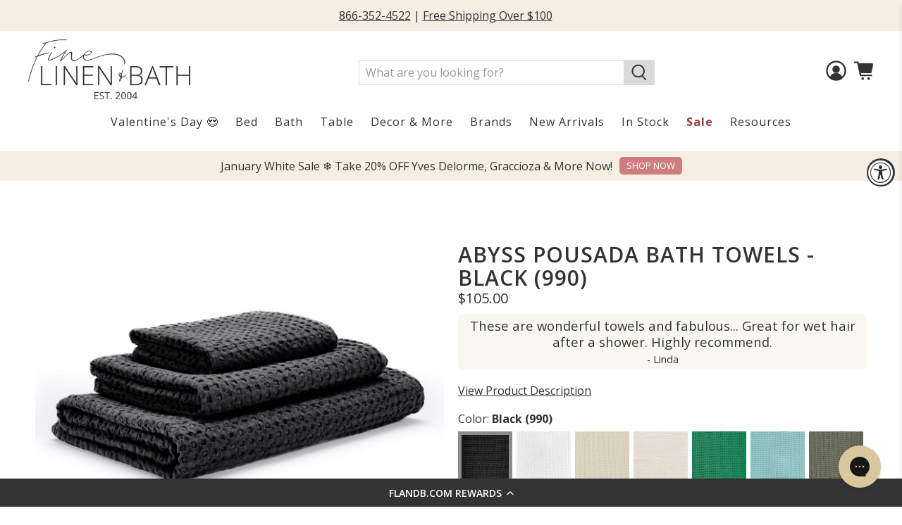

--- FILE ---
content_type: text/css
request_url: https://tags.srv.stackadapt.com/sa.css
body_size: -11
content:
:root {
    --sa-uid: '0-12a17a00-50c3-55a5-7b2e-b0ff57235bc6';
}

--- FILE ---
content_type: text/javascript; charset=utf-8
request_url: https://flandb.com/products/abyss-pousada-bath-towels-black-990.js
body_size: 1853
content:
{"id":6679191093296,"title":"Abyss Pousada Bath Towels - Black (990)","handle":"abyss-pousada-bath-towels-black-990","description":"\u003cp\u003eThe Abyss Pousada towels are wonderfully lightweight at only 300gsm and are textured with a fine basket-weave waffle design. This towel is perfect for those who want a modern spa-like towel. Thoroughly tested as being superior in absorption and durability. All Abyss towels are pre-washed, pre-shrunk, and guaranteed to hold up wash after wash.\u003c\/p\u003e\n\u003cp\u003eMade in Portugal of 100% Giza Egyptian Extra Long Staple Cotton.\u003c\/p\u003e\n\u003c!-- split --\u003e\n\u003cp\u003eCoordinate with the \u003ca title=\"Pousada Bath Robes\" href=\"https:\/\/flandb.com\/products\/abyss-pousada-bath-robe-white-100\"\u003ePousada Bath Robes\u003c\/a\u003e for the perfect paring. \u003cbr\u003e\u003c\/p\u003e\n\u003cp\u003eWe want you to be completely satisfied with your color choices and are happy to send you color swatch samples to ensure your complete satisfaction.\u003c\/p\u003e","published_at":"2021-10-15T14:33:15-04:00","created_at":"2021-08-24T06:43:58-04:00","vendor":"Abyss","type":"Bath","tags":["abyss","alt-text-generated","Color_Black","Design_Pattern","Design_Solid","GSM_200-399","Material_Cotton","more-options","pfs:hidden:flb","Product Type_Towels","qz_abyss towels","Towel Size_Bath Sheet","Towel Size_Bath Towel","Towel Size_Hand Towel","Towel Size_Wash Cloth","YCRF_pousadabt","YGroup_pousadabt"],"price":0,"price_min":0,"price_max":14500,"available":true,"price_varies":true,"compare_at_price":null,"compare_at_price_min":0,"compare_at_price_max":0,"compare_at_price_varies":false,"variants":[{"id":39778860597296,"title":"Black (990) \/ Bath Towel (25\" x 54\")","option1":"Black (990)","option2":"Bath Towel (25\" x 54\")","option3":null,"sku":"ABY-POUS-2554-990","requires_shipping":true,"taxable":true,"featured_image":{"id":28974281588784,"product_id":6679191093296,"position":1,"created_at":"2021-10-15T13:18:00-04:00","updated_at":"2025-05-03T13:50:32-04:00","alt":"Abyss Pousada Bath Towels Black (990) Fine Linens","width":2048,"height":2048,"src":"https:\/\/cdn.shopify.com\/s\/files\/1\/0497\/1809\/products\/Abyss-Habidecor-Pousada-Stack-Black.jpg?v=1746294632","variant_ids":[39677316366384,39677316399152,39677316431920,39778859253808,39778860597296]},"available":true,"name":"Abyss Pousada Bath Towels - Black (990) - Black (990) \/ Bath Towel (25\" x 54\")","public_title":"Black (990) \/ Bath Towel (25\" x 54\")","options":["Black (990)","Bath Towel (25\" x 54\")"],"price":10500,"weight":0,"compare_at_price":null,"inventory_quantity":0,"inventory_management":"shopify","inventory_policy":"continue","barcode":"609372244922","featured_media":{"alt":"Abyss Pousada Bath Towels Black (990) Fine Linens","id":21247172739120,"position":1,"preview_image":{"aspect_ratio":1.0,"height":2048,"width":2048,"src":"https:\/\/cdn.shopify.com\/s\/files\/1\/0497\/1809\/products\/Abyss-Habidecor-Pousada-Stack-Black.jpg?v=1746294632"}},"requires_selling_plan":false,"selling_plan_allocations":[]},{"id":39677316431920,"title":"Black (990) \/ Euro Bath Sheet (39\" x 59\")","option1":"Black (990)","option2":"Euro Bath Sheet (39\" x 59\")","option3":null,"sku":"ABY-POUS-3959-990","requires_shipping":true,"taxable":true,"featured_image":{"id":28974281588784,"product_id":6679191093296,"position":1,"created_at":"2021-10-15T13:18:00-04:00","updated_at":"2025-05-03T13:50:32-04:00","alt":"Abyss Pousada Bath Towels Black (990) Fine Linens","width":2048,"height":2048,"src":"https:\/\/cdn.shopify.com\/s\/files\/1\/0497\/1809\/products\/Abyss-Habidecor-Pousada-Stack-Black.jpg?v=1746294632","variant_ids":[39677316366384,39677316399152,39677316431920,39778859253808,39778860597296]},"available":true,"name":"Abyss Pousada Bath Towels - Black (990) - Black (990) \/ Euro Bath Sheet (39\" x 59\")","public_title":"Black (990) \/ Euro Bath Sheet (39\" x 59\")","options":["Black (990)","Euro Bath Sheet (39\" x 59\")"],"price":14500,"weight":0,"compare_at_price":null,"inventory_quantity":0,"inventory_management":"shopify","inventory_policy":"continue","barcode":"609372245127","featured_media":{"alt":"Abyss Pousada Bath Towels Black (990) Fine Linens","id":21247172739120,"position":1,"preview_image":{"aspect_ratio":1.0,"height":2048,"width":2048,"src":"https:\/\/cdn.shopify.com\/s\/files\/1\/0497\/1809\/products\/Abyss-Habidecor-Pousada-Stack-Black.jpg?v=1746294632"}},"requires_selling_plan":false,"selling_plan_allocations":[]},{"id":39677316366384,"title":"Black (990) \/ Hand Towel (18\" x 30\")","option1":"Black (990)","option2":"Hand Towel (18\" x 30\")","option3":null,"sku":"ABY-POUS-1730-990","requires_shipping":true,"taxable":true,"featured_image":{"id":28974281588784,"product_id":6679191093296,"position":1,"created_at":"2021-10-15T13:18:00-04:00","updated_at":"2025-05-03T13:50:32-04:00","alt":"Abyss Pousada Bath Towels Black (990) Fine Linens","width":2048,"height":2048,"src":"https:\/\/cdn.shopify.com\/s\/files\/1\/0497\/1809\/products\/Abyss-Habidecor-Pousada-Stack-Black.jpg?v=1746294632","variant_ids":[39677316366384,39677316399152,39677316431920,39778859253808,39778860597296]},"available":true,"name":"Abyss Pousada Bath Towels - Black (990) - Black (990) \/ Hand Towel (18\" x 30\")","public_title":"Black (990) \/ Hand Towel (18\" x 30\")","options":["Black (990)","Hand Towel (18\" x 30\")"],"price":4300,"weight":0,"compare_at_price":null,"inventory_quantity":1,"inventory_management":"shopify","inventory_policy":"continue","barcode":"609372244533","featured_media":{"alt":"Abyss Pousada Bath Towels Black (990) Fine Linens","id":21247172739120,"position":1,"preview_image":{"aspect_ratio":1.0,"height":2048,"width":2048,"src":"https:\/\/cdn.shopify.com\/s\/files\/1\/0497\/1809\/products\/Abyss-Habidecor-Pousada-Stack-Black.jpg?v=1746294632"}},"requires_selling_plan":false,"selling_plan_allocations":[]},{"id":39677316399152,"title":"Black (990) \/ Large Hand Towel (25\" x 43\")","option1":"Black (990)","option2":"Large Hand Towel (25\" x 43\")","option3":null,"sku":"ABY-POUS-2543-990","requires_shipping":true,"taxable":true,"featured_image":{"id":28974281588784,"product_id":6679191093296,"position":1,"created_at":"2021-10-15T13:18:00-04:00","updated_at":"2025-05-03T13:50:32-04:00","alt":"Abyss Pousada Bath Towels Black (990) Fine Linens","width":2048,"height":2048,"src":"https:\/\/cdn.shopify.com\/s\/files\/1\/0497\/1809\/products\/Abyss-Habidecor-Pousada-Stack-Black.jpg?v=1746294632","variant_ids":[39677316366384,39677316399152,39677316431920,39778859253808,39778860597296]},"available":true,"name":"Abyss Pousada Bath Towels - Black (990) - Black (990) \/ Large Hand Towel (25\" x 43\")","public_title":"Black (990) \/ Large Hand Towel (25\" x 43\")","options":["Black (990)","Large Hand Towel (25\" x 43\")"],"price":7500,"weight":0,"compare_at_price":null,"inventory_quantity":0,"inventory_management":"shopify","inventory_policy":"continue","barcode":"609372244724","featured_media":{"alt":"Abyss Pousada Bath Towels Black (990) Fine Linens","id":21247172739120,"position":1,"preview_image":{"aspect_ratio":1.0,"height":2048,"width":2048,"src":"https:\/\/cdn.shopify.com\/s\/files\/1\/0497\/1809\/products\/Abyss-Habidecor-Pousada-Stack-Black.jpg?v=1746294632"}},"requires_selling_plan":false,"selling_plan_allocations":[]},{"id":39778859253808,"title":"Black (990) \/ Wash Cloth (12\" x 12\")","option1":"Black (990)","option2":"Wash Cloth (12\" x 12\")","option3":null,"sku":"ABY-POUS-1212-990","requires_shipping":true,"taxable":true,"featured_image":{"id":28974281588784,"product_id":6679191093296,"position":1,"created_at":"2021-10-15T13:18:00-04:00","updated_at":"2025-05-03T13:50:32-04:00","alt":"Abyss Pousada Bath Towels Black (990) Fine Linens","width":2048,"height":2048,"src":"https:\/\/cdn.shopify.com\/s\/files\/1\/0497\/1809\/products\/Abyss-Habidecor-Pousada-Stack-Black.jpg?v=1746294632","variant_ids":[39677316366384,39677316399152,39677316431920,39778859253808,39778860597296]},"available":true,"name":"Abyss Pousada Bath Towels - Black (990) - Black (990) \/ Wash Cloth (12\" x 12\")","public_title":"Black (990) \/ Wash Cloth (12\" x 12\")","options":["Black (990)","Wash Cloth (12\" x 12\")"],"price":2300,"weight":0,"compare_at_price":null,"inventory_quantity":0,"inventory_management":"shopify","inventory_policy":"continue","barcode":"609372235159","featured_media":{"alt":"Abyss Pousada Bath Towels Black (990) Fine Linens","id":21247172739120,"position":1,"preview_image":{"aspect_ratio":1.0,"height":2048,"width":2048,"src":"https:\/\/cdn.shopify.com\/s\/files\/1\/0497\/1809\/products\/Abyss-Habidecor-Pousada-Stack-Black.jpg?v=1746294632"}},"requires_selling_plan":false,"selling_plan_allocations":[]},{"id":39677316333616,"title":"Black (990) \/ Color Swatch Sample","option1":"Black (990)","option2":"Color Swatch Sample","option3":null,"sku":"ABY-POUS-SW-990","requires_shipping":true,"taxable":true,"featured_image":{"id":28974292533296,"product_id":6679191093296,"position":2,"created_at":"2021-10-15T13:23:42-04:00","updated_at":"2025-05-03T13:50:32-04:00","alt":"Abyss Pousada Bath Towels Swatch Black (990) Fine Linens","width":1500,"height":1500,"src":"https:\/\/cdn.shopify.com\/s\/files\/1\/0497\/1809\/products\/POUSADA990.jpg?v=1746294632","variant_ids":[39677316333616]},"available":true,"name":"Abyss Pousada Bath Towels - Black (990) - Black (990) \/ Color Swatch Sample","public_title":"Black (990) \/ Color Swatch Sample","options":["Black (990)","Color Swatch Sample"],"price":0,"weight":0,"compare_at_price":null,"inventory_quantity":-3,"inventory_management":null,"inventory_policy":"deny","barcode":null,"featured_media":{"alt":"Abyss Pousada Bath Towels Swatch Black (990) Fine Linens","id":21247183650864,"position":2,"preview_image":{"aspect_ratio":1.0,"height":1500,"width":1500,"src":"https:\/\/cdn.shopify.com\/s\/files\/1\/0497\/1809\/products\/POUSADA990.jpg?v=1746294632"}},"requires_selling_plan":false,"selling_plan_allocations":[]}],"images":["\/\/cdn.shopify.com\/s\/files\/1\/0497\/1809\/products\/Abyss-Habidecor-Pousada-Stack-Black.jpg?v=1746294632","\/\/cdn.shopify.com\/s\/files\/1\/0497\/1809\/products\/POUSADA990.jpg?v=1746294632","\/\/cdn.shopify.com\/s\/files\/1\/0497\/1809\/products\/Abyss-Habidecor-Pousada-Black-Close-Up.jpg?v=1746294632","\/\/cdn.shopify.com\/s\/files\/1\/0497\/1809\/products\/Abyss-Habidecor-Pousada-Stack-2-Black.jpg?v=1746294633","\/\/cdn.shopify.com\/s\/files\/1\/0497\/1809\/products\/POUSADA_c708afad-d4cd-47bf-ba8d-5633891b74a6.jpg?v=1746294632","\/\/cdn.shopify.com\/s\/files\/1\/0497\/1809\/products\/Pousada_A_9b5ed554-7660-4ffe-b5f2-19ce1539628c.jpg?v=1746294633","\/\/cdn.shopify.com\/s\/files\/1\/0497\/1809\/files\/POUSADA-powder-blue-2.jpg?v=1746298763","\/\/cdn.shopify.com\/s\/files\/1\/0497\/1809\/files\/POUSADA-powder-blue-1.jpg?v=1746298763","\/\/cdn.shopify.com\/s\/files\/1\/0497\/1809\/files\/POUSADA_on_rocks.jpg?v=1746298763"],"featured_image":"\/\/cdn.shopify.com\/s\/files\/1\/0497\/1809\/products\/Abyss-Habidecor-Pousada-Stack-Black.jpg?v=1746294632","options":[{"name":"Color","position":1,"values":["Black (990)"]},{"name":"Size","position":2,"values":["Bath Towel (25\" x 54\")","Euro Bath Sheet (39\" x 59\")","Hand Towel (18\" x 30\")","Large Hand Towel (25\" x 43\")","Wash Cloth (12\" x 12\")","Color Swatch Sample"]}],"url":"\/products\/abyss-pousada-bath-towels-black-990","media":[{"alt":"Abyss Pousada Bath Towels Black (990) Fine Linens","id":21247172739120,"position":1,"preview_image":{"aspect_ratio":1.0,"height":2048,"width":2048,"src":"https:\/\/cdn.shopify.com\/s\/files\/1\/0497\/1809\/products\/Abyss-Habidecor-Pousada-Stack-Black.jpg?v=1746294632"},"aspect_ratio":1.0,"height":2048,"media_type":"image","src":"https:\/\/cdn.shopify.com\/s\/files\/1\/0497\/1809\/products\/Abyss-Habidecor-Pousada-Stack-Black.jpg?v=1746294632","width":2048},{"alt":"Abyss Pousada Bath Towels Swatch Black (990) Fine Linens","id":21247183650864,"position":2,"preview_image":{"aspect_ratio":1.0,"height":1500,"width":1500,"src":"https:\/\/cdn.shopify.com\/s\/files\/1\/0497\/1809\/products\/POUSADA990.jpg?v=1746294632"},"aspect_ratio":1.0,"height":1500,"media_type":"image","src":"https:\/\/cdn.shopify.com\/s\/files\/1\/0497\/1809\/products\/POUSADA990.jpg?v=1746294632","width":1500},{"alt":"Abyss Pousada Bath Towels Detail Black (990) Fine Linens","id":21247172673584,"position":3,"preview_image":{"aspect_ratio":1.0,"height":2048,"width":2048,"src":"https:\/\/cdn.shopify.com\/s\/files\/1\/0497\/1809\/products\/Abyss-Habidecor-Pousada-Black-Close-Up.jpg?v=1746294632"},"aspect_ratio":1.0,"height":2048,"media_type":"image","src":"https:\/\/cdn.shopify.com\/s\/files\/1\/0497\/1809\/products\/Abyss-Habidecor-Pousada-Black-Close-Up.jpg?v=1746294632","width":2048},{"alt":"Abyss Pousada Bath Towels Stack Black (990) Fine Linens","id":21247172706352,"position":4,"preview_image":{"aspect_ratio":1.0,"height":2048,"width":2048,"src":"https:\/\/cdn.shopify.com\/s\/files\/1\/0497\/1809\/products\/Abyss-Habidecor-Pousada-Stack-2-Black.jpg?v=1746294633"},"aspect_ratio":1.0,"height":2048,"media_type":"image","src":"https:\/\/cdn.shopify.com\/s\/files\/1\/0497\/1809\/products\/Abyss-Habidecor-Pousada-Stack-2-Black.jpg?v=1746294633","width":2048},{"alt":"Abyss Pousada Bath Towels Stack Fine Linens","id":21247183978544,"position":5,"preview_image":{"aspect_ratio":1.0,"height":2000,"width":2000,"src":"https:\/\/cdn.shopify.com\/s\/files\/1\/0497\/1809\/products\/POUSADA_c708afad-d4cd-47bf-ba8d-5633891b74a6.jpg?v=1746294632"},"aspect_ratio":1.0,"height":2000,"media_type":"image","src":"https:\/\/cdn.shopify.com\/s\/files\/1\/0497\/1809\/products\/POUSADA_c708afad-d4cd-47bf-ba8d-5633891b74a6.jpg?v=1746294632","width":2000},{"alt":"Abyss Pousada Bath Towels Stack Colors Fine Linens","id":21096254799920,"position":6,"preview_image":{"aspect_ratio":1.0,"height":4010,"width":4010,"src":"https:\/\/cdn.shopify.com\/s\/files\/1\/0497\/1809\/products\/Pousada_A_9b5ed554-7660-4ffe-b5f2-19ce1539628c.jpg?v=1746294633"},"aspect_ratio":1.0,"height":4010,"media_type":"image","src":"https:\/\/cdn.shopify.com\/s\/files\/1\/0497\/1809\/products\/Pousada_A_9b5ed554-7660-4ffe-b5f2-19ce1539628c.jpg?v=1746294633","width":4010},{"alt":"Four light blue waffle weave towels are neatly stacked on a round white surface against a gray background.","id":26593151418416,"position":7,"preview_image":{"aspect_ratio":1.0,"height":2400,"width":2400,"src":"https:\/\/cdn.shopify.com\/s\/files\/1\/0497\/1809\/files\/POUSADA-powder-blue-2.jpg?v=1746298763"},"aspect_ratio":1.0,"height":2400,"media_type":"image","src":"https:\/\/cdn.shopify.com\/s\/files\/1\/0497\/1809\/files\/POUSADA-powder-blue-2.jpg?v=1746298763","width":2400},{"alt":"A stack of folded light blue Abyss Pousada towels sits on a round white table against a gray background.","id":26593151451184,"position":8,"preview_image":{"aspect_ratio":1.0,"height":2400,"width":2400,"src":"https:\/\/cdn.shopify.com\/s\/files\/1\/0497\/1809\/files\/POUSADA-powder-blue-1.jpg?v=1746298763"},"aspect_ratio":1.0,"height":2400,"media_type":"image","src":"https:\/\/cdn.shopify.com\/s\/files\/1\/0497\/1809\/files\/POUSADA-powder-blue-1.jpg?v=1746298763","width":2400},{"alt":"A gray towel and a white waffle weave towel are draped over large rocks near splashing water.","id":26593132445744,"position":9,"preview_image":{"aspect_ratio":1.0,"height":3091,"width":3091,"src":"https:\/\/cdn.shopify.com\/s\/files\/1\/0497\/1809\/files\/POUSADA_on_rocks.jpg?v=1746298763"},"aspect_ratio":1.0,"height":3091,"media_type":"image","src":"https:\/\/cdn.shopify.com\/s\/files\/1\/0497\/1809\/files\/POUSADA_on_rocks.jpg?v=1746298763","width":3091}],"requires_selling_plan":false,"selling_plan_groups":[]}

--- FILE ---
content_type: text/javascript; charset=utf-8
request_url: https://flandb.com/products/abyss-pousada-bath-towels-black-990.js
body_size: 1739
content:
{"id":6679191093296,"title":"Abyss Pousada Bath Towels - Black (990)","handle":"abyss-pousada-bath-towels-black-990","description":"\u003cp\u003eThe Abyss Pousada towels are wonderfully lightweight at only 300gsm and are textured with a fine basket-weave waffle design. This towel is perfect for those who want a modern spa-like towel. Thoroughly tested as being superior in absorption and durability. All Abyss towels are pre-washed, pre-shrunk, and guaranteed to hold up wash after wash.\u003c\/p\u003e\n\u003cp\u003eMade in Portugal of 100% Giza Egyptian Extra Long Staple Cotton.\u003c\/p\u003e\n\u003c!-- split --\u003e\n\u003cp\u003eCoordinate with the \u003ca title=\"Pousada Bath Robes\" href=\"https:\/\/flandb.com\/products\/abyss-pousada-bath-robe-white-100\"\u003ePousada Bath Robes\u003c\/a\u003e for the perfect paring. \u003cbr\u003e\u003c\/p\u003e\n\u003cp\u003eWe want you to be completely satisfied with your color choices and are happy to send you color swatch samples to ensure your complete satisfaction.\u003c\/p\u003e","published_at":"2021-10-15T14:33:15-04:00","created_at":"2021-08-24T06:43:58-04:00","vendor":"Abyss","type":"Bath","tags":["abyss","alt-text-generated","Color_Black","Design_Pattern","Design_Solid","GSM_200-399","Material_Cotton","more-options","pfs:hidden:flb","Product Type_Towels","qz_abyss towels","Towel Size_Bath Sheet","Towel Size_Bath Towel","Towel Size_Hand Towel","Towel Size_Wash Cloth","YCRF_pousadabt","YGroup_pousadabt"],"price":0,"price_min":0,"price_max":14500,"available":true,"price_varies":true,"compare_at_price":null,"compare_at_price_min":0,"compare_at_price_max":0,"compare_at_price_varies":false,"variants":[{"id":39778860597296,"title":"Black (990) \/ Bath Towel (25\" x 54\")","option1":"Black (990)","option2":"Bath Towel (25\" x 54\")","option3":null,"sku":"ABY-POUS-2554-990","requires_shipping":true,"taxable":true,"featured_image":{"id":28974281588784,"product_id":6679191093296,"position":1,"created_at":"2021-10-15T13:18:00-04:00","updated_at":"2025-05-03T13:50:32-04:00","alt":"Abyss Pousada Bath Towels Black (990) Fine Linens","width":2048,"height":2048,"src":"https:\/\/cdn.shopify.com\/s\/files\/1\/0497\/1809\/products\/Abyss-Habidecor-Pousada-Stack-Black.jpg?v=1746294632","variant_ids":[39677316366384,39677316399152,39677316431920,39778859253808,39778860597296]},"available":true,"name":"Abyss Pousada Bath Towels - Black (990) - Black (990) \/ Bath Towel (25\" x 54\")","public_title":"Black (990) \/ Bath Towel (25\" x 54\")","options":["Black (990)","Bath Towel (25\" x 54\")"],"price":10500,"weight":0,"compare_at_price":null,"inventory_quantity":0,"inventory_management":"shopify","inventory_policy":"continue","barcode":"609372244922","featured_media":{"alt":"Abyss Pousada Bath Towels Black (990) Fine Linens","id":21247172739120,"position":1,"preview_image":{"aspect_ratio":1.0,"height":2048,"width":2048,"src":"https:\/\/cdn.shopify.com\/s\/files\/1\/0497\/1809\/products\/Abyss-Habidecor-Pousada-Stack-Black.jpg?v=1746294632"}},"requires_selling_plan":false,"selling_plan_allocations":[]},{"id":39677316431920,"title":"Black (990) \/ Euro Bath Sheet (39\" x 59\")","option1":"Black (990)","option2":"Euro Bath Sheet (39\" x 59\")","option3":null,"sku":"ABY-POUS-3959-990","requires_shipping":true,"taxable":true,"featured_image":{"id":28974281588784,"product_id":6679191093296,"position":1,"created_at":"2021-10-15T13:18:00-04:00","updated_at":"2025-05-03T13:50:32-04:00","alt":"Abyss Pousada Bath Towels Black (990) Fine Linens","width":2048,"height":2048,"src":"https:\/\/cdn.shopify.com\/s\/files\/1\/0497\/1809\/products\/Abyss-Habidecor-Pousada-Stack-Black.jpg?v=1746294632","variant_ids":[39677316366384,39677316399152,39677316431920,39778859253808,39778860597296]},"available":true,"name":"Abyss Pousada Bath Towels - Black (990) - Black (990) \/ Euro Bath Sheet (39\" x 59\")","public_title":"Black (990) \/ Euro Bath Sheet (39\" x 59\")","options":["Black (990)","Euro Bath Sheet (39\" x 59\")"],"price":14500,"weight":0,"compare_at_price":null,"inventory_quantity":0,"inventory_management":"shopify","inventory_policy":"continue","barcode":"609372245127","featured_media":{"alt":"Abyss Pousada Bath Towels Black (990) Fine Linens","id":21247172739120,"position":1,"preview_image":{"aspect_ratio":1.0,"height":2048,"width":2048,"src":"https:\/\/cdn.shopify.com\/s\/files\/1\/0497\/1809\/products\/Abyss-Habidecor-Pousada-Stack-Black.jpg?v=1746294632"}},"requires_selling_plan":false,"selling_plan_allocations":[]},{"id":39677316366384,"title":"Black (990) \/ Hand Towel (18\" x 30\")","option1":"Black (990)","option2":"Hand Towel (18\" x 30\")","option3":null,"sku":"ABY-POUS-1730-990","requires_shipping":true,"taxable":true,"featured_image":{"id":28974281588784,"product_id":6679191093296,"position":1,"created_at":"2021-10-15T13:18:00-04:00","updated_at":"2025-05-03T13:50:32-04:00","alt":"Abyss Pousada Bath Towels Black (990) Fine Linens","width":2048,"height":2048,"src":"https:\/\/cdn.shopify.com\/s\/files\/1\/0497\/1809\/products\/Abyss-Habidecor-Pousada-Stack-Black.jpg?v=1746294632","variant_ids":[39677316366384,39677316399152,39677316431920,39778859253808,39778860597296]},"available":true,"name":"Abyss Pousada Bath Towels - Black (990) - Black (990) \/ Hand Towel (18\" x 30\")","public_title":"Black (990) \/ Hand Towel (18\" x 30\")","options":["Black (990)","Hand Towel (18\" x 30\")"],"price":4300,"weight":0,"compare_at_price":null,"inventory_quantity":1,"inventory_management":"shopify","inventory_policy":"continue","barcode":"609372244533","featured_media":{"alt":"Abyss Pousada Bath Towels Black (990) Fine Linens","id":21247172739120,"position":1,"preview_image":{"aspect_ratio":1.0,"height":2048,"width":2048,"src":"https:\/\/cdn.shopify.com\/s\/files\/1\/0497\/1809\/products\/Abyss-Habidecor-Pousada-Stack-Black.jpg?v=1746294632"}},"requires_selling_plan":false,"selling_plan_allocations":[]},{"id":39677316399152,"title":"Black (990) \/ Large Hand Towel (25\" x 43\")","option1":"Black (990)","option2":"Large Hand Towel (25\" x 43\")","option3":null,"sku":"ABY-POUS-2543-990","requires_shipping":true,"taxable":true,"featured_image":{"id":28974281588784,"product_id":6679191093296,"position":1,"created_at":"2021-10-15T13:18:00-04:00","updated_at":"2025-05-03T13:50:32-04:00","alt":"Abyss Pousada Bath Towels Black (990) Fine Linens","width":2048,"height":2048,"src":"https:\/\/cdn.shopify.com\/s\/files\/1\/0497\/1809\/products\/Abyss-Habidecor-Pousada-Stack-Black.jpg?v=1746294632","variant_ids":[39677316366384,39677316399152,39677316431920,39778859253808,39778860597296]},"available":true,"name":"Abyss Pousada Bath Towels - Black (990) - Black (990) \/ Large Hand Towel (25\" x 43\")","public_title":"Black (990) \/ Large Hand Towel (25\" x 43\")","options":["Black (990)","Large Hand Towel (25\" x 43\")"],"price":7500,"weight":0,"compare_at_price":null,"inventory_quantity":0,"inventory_management":"shopify","inventory_policy":"continue","barcode":"609372244724","featured_media":{"alt":"Abyss Pousada Bath Towels Black (990) Fine Linens","id":21247172739120,"position":1,"preview_image":{"aspect_ratio":1.0,"height":2048,"width":2048,"src":"https:\/\/cdn.shopify.com\/s\/files\/1\/0497\/1809\/products\/Abyss-Habidecor-Pousada-Stack-Black.jpg?v=1746294632"}},"requires_selling_plan":false,"selling_plan_allocations":[]},{"id":39778859253808,"title":"Black (990) \/ Wash Cloth (12\" x 12\")","option1":"Black (990)","option2":"Wash Cloth (12\" x 12\")","option3":null,"sku":"ABY-POUS-1212-990","requires_shipping":true,"taxable":true,"featured_image":{"id":28974281588784,"product_id":6679191093296,"position":1,"created_at":"2021-10-15T13:18:00-04:00","updated_at":"2025-05-03T13:50:32-04:00","alt":"Abyss Pousada Bath Towels Black (990) Fine Linens","width":2048,"height":2048,"src":"https:\/\/cdn.shopify.com\/s\/files\/1\/0497\/1809\/products\/Abyss-Habidecor-Pousada-Stack-Black.jpg?v=1746294632","variant_ids":[39677316366384,39677316399152,39677316431920,39778859253808,39778860597296]},"available":true,"name":"Abyss Pousada Bath Towels - Black (990) - Black (990) \/ Wash Cloth (12\" x 12\")","public_title":"Black (990) \/ Wash Cloth (12\" x 12\")","options":["Black (990)","Wash Cloth (12\" x 12\")"],"price":2300,"weight":0,"compare_at_price":null,"inventory_quantity":0,"inventory_management":"shopify","inventory_policy":"continue","barcode":"609372235159","featured_media":{"alt":"Abyss Pousada Bath Towels Black (990) Fine Linens","id":21247172739120,"position":1,"preview_image":{"aspect_ratio":1.0,"height":2048,"width":2048,"src":"https:\/\/cdn.shopify.com\/s\/files\/1\/0497\/1809\/products\/Abyss-Habidecor-Pousada-Stack-Black.jpg?v=1746294632"}},"requires_selling_plan":false,"selling_plan_allocations":[]},{"id":39677316333616,"title":"Black (990) \/ Color Swatch Sample","option1":"Black (990)","option2":"Color Swatch Sample","option3":null,"sku":"ABY-POUS-SW-990","requires_shipping":true,"taxable":true,"featured_image":{"id":28974292533296,"product_id":6679191093296,"position":2,"created_at":"2021-10-15T13:23:42-04:00","updated_at":"2025-05-03T13:50:32-04:00","alt":"Abyss Pousada Bath Towels Swatch Black (990) Fine Linens","width":1500,"height":1500,"src":"https:\/\/cdn.shopify.com\/s\/files\/1\/0497\/1809\/products\/POUSADA990.jpg?v=1746294632","variant_ids":[39677316333616]},"available":true,"name":"Abyss Pousada Bath Towels - Black (990) - Black (990) \/ Color Swatch Sample","public_title":"Black (990) \/ Color Swatch Sample","options":["Black (990)","Color Swatch Sample"],"price":0,"weight":0,"compare_at_price":null,"inventory_quantity":-3,"inventory_management":null,"inventory_policy":"deny","barcode":null,"featured_media":{"alt":"Abyss Pousada Bath Towels Swatch Black (990) Fine Linens","id":21247183650864,"position":2,"preview_image":{"aspect_ratio":1.0,"height":1500,"width":1500,"src":"https:\/\/cdn.shopify.com\/s\/files\/1\/0497\/1809\/products\/POUSADA990.jpg?v=1746294632"}},"requires_selling_plan":false,"selling_plan_allocations":[]}],"images":["\/\/cdn.shopify.com\/s\/files\/1\/0497\/1809\/products\/Abyss-Habidecor-Pousada-Stack-Black.jpg?v=1746294632","\/\/cdn.shopify.com\/s\/files\/1\/0497\/1809\/products\/POUSADA990.jpg?v=1746294632","\/\/cdn.shopify.com\/s\/files\/1\/0497\/1809\/products\/Abyss-Habidecor-Pousada-Black-Close-Up.jpg?v=1746294632","\/\/cdn.shopify.com\/s\/files\/1\/0497\/1809\/products\/Abyss-Habidecor-Pousada-Stack-2-Black.jpg?v=1746294633","\/\/cdn.shopify.com\/s\/files\/1\/0497\/1809\/products\/POUSADA_c708afad-d4cd-47bf-ba8d-5633891b74a6.jpg?v=1746294632","\/\/cdn.shopify.com\/s\/files\/1\/0497\/1809\/products\/Pousada_A_9b5ed554-7660-4ffe-b5f2-19ce1539628c.jpg?v=1746294633","\/\/cdn.shopify.com\/s\/files\/1\/0497\/1809\/files\/POUSADA-powder-blue-2.jpg?v=1746298763","\/\/cdn.shopify.com\/s\/files\/1\/0497\/1809\/files\/POUSADA-powder-blue-1.jpg?v=1746298763","\/\/cdn.shopify.com\/s\/files\/1\/0497\/1809\/files\/POUSADA_on_rocks.jpg?v=1746298763"],"featured_image":"\/\/cdn.shopify.com\/s\/files\/1\/0497\/1809\/products\/Abyss-Habidecor-Pousada-Stack-Black.jpg?v=1746294632","options":[{"name":"Color","position":1,"values":["Black (990)"]},{"name":"Size","position":2,"values":["Bath Towel (25\" x 54\")","Euro Bath Sheet (39\" x 59\")","Hand Towel (18\" x 30\")","Large Hand Towel (25\" x 43\")","Wash Cloth (12\" x 12\")","Color Swatch Sample"]}],"url":"\/products\/abyss-pousada-bath-towels-black-990","media":[{"alt":"Abyss Pousada Bath Towels Black (990) Fine Linens","id":21247172739120,"position":1,"preview_image":{"aspect_ratio":1.0,"height":2048,"width":2048,"src":"https:\/\/cdn.shopify.com\/s\/files\/1\/0497\/1809\/products\/Abyss-Habidecor-Pousada-Stack-Black.jpg?v=1746294632"},"aspect_ratio":1.0,"height":2048,"media_type":"image","src":"https:\/\/cdn.shopify.com\/s\/files\/1\/0497\/1809\/products\/Abyss-Habidecor-Pousada-Stack-Black.jpg?v=1746294632","width":2048},{"alt":"Abyss Pousada Bath Towels Swatch Black (990) Fine Linens","id":21247183650864,"position":2,"preview_image":{"aspect_ratio":1.0,"height":1500,"width":1500,"src":"https:\/\/cdn.shopify.com\/s\/files\/1\/0497\/1809\/products\/POUSADA990.jpg?v=1746294632"},"aspect_ratio":1.0,"height":1500,"media_type":"image","src":"https:\/\/cdn.shopify.com\/s\/files\/1\/0497\/1809\/products\/POUSADA990.jpg?v=1746294632","width":1500},{"alt":"Abyss Pousada Bath Towels Detail Black (990) Fine Linens","id":21247172673584,"position":3,"preview_image":{"aspect_ratio":1.0,"height":2048,"width":2048,"src":"https:\/\/cdn.shopify.com\/s\/files\/1\/0497\/1809\/products\/Abyss-Habidecor-Pousada-Black-Close-Up.jpg?v=1746294632"},"aspect_ratio":1.0,"height":2048,"media_type":"image","src":"https:\/\/cdn.shopify.com\/s\/files\/1\/0497\/1809\/products\/Abyss-Habidecor-Pousada-Black-Close-Up.jpg?v=1746294632","width":2048},{"alt":"Abyss Pousada Bath Towels Stack Black (990) Fine Linens","id":21247172706352,"position":4,"preview_image":{"aspect_ratio":1.0,"height":2048,"width":2048,"src":"https:\/\/cdn.shopify.com\/s\/files\/1\/0497\/1809\/products\/Abyss-Habidecor-Pousada-Stack-2-Black.jpg?v=1746294633"},"aspect_ratio":1.0,"height":2048,"media_type":"image","src":"https:\/\/cdn.shopify.com\/s\/files\/1\/0497\/1809\/products\/Abyss-Habidecor-Pousada-Stack-2-Black.jpg?v=1746294633","width":2048},{"alt":"Abyss Pousada Bath Towels Stack Fine Linens","id":21247183978544,"position":5,"preview_image":{"aspect_ratio":1.0,"height":2000,"width":2000,"src":"https:\/\/cdn.shopify.com\/s\/files\/1\/0497\/1809\/products\/POUSADA_c708afad-d4cd-47bf-ba8d-5633891b74a6.jpg?v=1746294632"},"aspect_ratio":1.0,"height":2000,"media_type":"image","src":"https:\/\/cdn.shopify.com\/s\/files\/1\/0497\/1809\/products\/POUSADA_c708afad-d4cd-47bf-ba8d-5633891b74a6.jpg?v=1746294632","width":2000},{"alt":"Abyss Pousada Bath Towels Stack Colors Fine Linens","id":21096254799920,"position":6,"preview_image":{"aspect_ratio":1.0,"height":4010,"width":4010,"src":"https:\/\/cdn.shopify.com\/s\/files\/1\/0497\/1809\/products\/Pousada_A_9b5ed554-7660-4ffe-b5f2-19ce1539628c.jpg?v=1746294633"},"aspect_ratio":1.0,"height":4010,"media_type":"image","src":"https:\/\/cdn.shopify.com\/s\/files\/1\/0497\/1809\/products\/Pousada_A_9b5ed554-7660-4ffe-b5f2-19ce1539628c.jpg?v=1746294633","width":4010},{"alt":"Four light blue waffle weave towels are neatly stacked on a round white surface against a gray background.","id":26593151418416,"position":7,"preview_image":{"aspect_ratio":1.0,"height":2400,"width":2400,"src":"https:\/\/cdn.shopify.com\/s\/files\/1\/0497\/1809\/files\/POUSADA-powder-blue-2.jpg?v=1746298763"},"aspect_ratio":1.0,"height":2400,"media_type":"image","src":"https:\/\/cdn.shopify.com\/s\/files\/1\/0497\/1809\/files\/POUSADA-powder-blue-2.jpg?v=1746298763","width":2400},{"alt":"A stack of folded light blue Abyss Pousada towels sits on a round white table against a gray background.","id":26593151451184,"position":8,"preview_image":{"aspect_ratio":1.0,"height":2400,"width":2400,"src":"https:\/\/cdn.shopify.com\/s\/files\/1\/0497\/1809\/files\/POUSADA-powder-blue-1.jpg?v=1746298763"},"aspect_ratio":1.0,"height":2400,"media_type":"image","src":"https:\/\/cdn.shopify.com\/s\/files\/1\/0497\/1809\/files\/POUSADA-powder-blue-1.jpg?v=1746298763","width":2400},{"alt":"A gray towel and a white waffle weave towel are draped over large rocks near splashing water.","id":26593132445744,"position":9,"preview_image":{"aspect_ratio":1.0,"height":3091,"width":3091,"src":"https:\/\/cdn.shopify.com\/s\/files\/1\/0497\/1809\/files\/POUSADA_on_rocks.jpg?v=1746298763"},"aspect_ratio":1.0,"height":3091,"media_type":"image","src":"https:\/\/cdn.shopify.com\/s\/files\/1\/0497\/1809\/files\/POUSADA_on_rocks.jpg?v=1746298763","width":3091}],"requires_selling_plan":false,"selling_plan_groups":[]}

--- FILE ---
content_type: application/javascript; charset=utf-8
request_url: https://cdn-widgetsrepository.yotpo.com/v1/loader/Ps507ckS1LTIpTa_lfAEBg
body_size: 39439
content:

if (typeof (window) !== 'undefined' && window.performance && window.performance.mark) {
  window.performance.mark('yotpo:loader:loaded');
}
var yotpoWidgetsContainer = yotpoWidgetsContainer || { guids: {} };
(function(){
    var guid = "Ps507ckS1LTIpTa_lfAEBg";
    var loader = {
        loadDep: function (link, onLoad, strategy) {
            var script = document.createElement('script');
            script.onload = onLoad || function(){};
            script.src = link;
            if (strategy === 'defer') {
                script.defer = true;
            } else if (strategy === 'async') {
                script.async = true;
            }
            script.setAttribute("type", "text/javascript");
            script.setAttribute("charset", "utf-8");
            document.head.appendChild(script);
        },
        config: {
            data: {
                guid: guid
            },
            widgets: {
            
                "1142873": {
                    instanceId: "1142873",
                    instanceVersionId: "483407451",
                    templateAssetUrl: "https://cdn-widgetsrepository.yotpo.com/widget-assets/widget-product-points/app.v0.3.40-445.js",
                    cssOverrideAssetUrl: "",
                    customizationCssUrl: "",
                    customizations: {
                      "icon-color": "#333333FF",
                      "icon-type": "defaultIcon",
                      "logged-in-non-member-confirmation-text": "You’re now a member of our rewards program!",
                      "logged-in-non-member-popover-background-color": "#333333FF",
                      "logged-in-non-member-popover-button-color": "#333333FF",
                      "logged-in-non-member-popover-button-style": 8,
                      "logged-in-non-member-popover-button-text-color": "#333333FF",
                      "logged-in-non-member-popover-disclaimer-text-size": "8px",
                      "logged-in-non-member-popover-text-color": "#333333FF",
                      "logged-in-non-member-popover-title-text": "You’re a step away from rewards!",
                      "logged-in-non-member-popover-title-text-size": "16px",
                      "logged-in-non-member-text": "Use **{{points_amount}} points** to show how many points a product will cost. Use the [Complete program signup] brackets for the CTA.",
                      "logged-in-text": "Earn **{{points_amount}} points** for this product with [FLandB.com Rewards](http://flandb.com/pages/rewards)",
                      "logged-out-text": "Earn **{{points_amount}} points** for this product. [Log in or sign up](https://flandb.com/account/login)",
                      "non-member-rewards-disclaimer-text": "I agree to the program’s [terms](http://example.net/terms) and [privacy policy](http://example.net/privacy-policy)",
                      "non-member-rewards-join-button-text": "Complete program signup",
                      "show-background-enabled": false,
                      "view-background-color": "#E0E0E0FF",
                      "view-link-color": "#333333FF",
                      "view-link-style-underline": true,
                      "view-points-color": "#333333FF",
                      "view-primary-font": "Open Sans@400|https://cdn-widgetsrepository.yotpo.com/web-fonts/css/open_sans/v1/open_sans_400.css",
                      "view-secondary-font": "Open Sans@400|https://cdn-widgetsrepository.yotpo.com/web-fonts/css/open_sans/v1/open_sans_400.css",
                      "view-text-color": "#333333FF",
                      "view-text-size": "12px"
                    },
                    staticContent: {
                      "cssEditorEnabled": true,
                      "currency": "USD",
                      "isHidden": false,
                      "isOptInFlowEnabled": true,
                      "isShopifyNewAccountsVersion": false,
                      "merchantId": "227026",
                      "platformName": "shopify",
                      "storeId": "VK6W8ZlPCgTiCIJhBXiwueYKhRF27S17aKtPLpll",
                      "storeLoginUrl": "https://flandb.com/account/login"
                    },
                    className: "ProductPoints",
                    dependencyGroupId: null
                },
            
                "1118935": {
                    instanceId: "1118935",
                    instanceVersionId: "483311706",
                    templateAssetUrl: "https://cdn-widgetsrepository.yotpo.com/widget-assets/widget-coupons-redemption/app.v1.1.28-101.js",
                    cssOverrideAssetUrl: "",
                    customizationCssUrl: "",
                    customizations: {
                      "confirmation-step-cancel-option": "No",
                      "confirmation-step-confirm-option": "Yes",
                      "confirmation-step-title": "Are you sure?",
                      "coupon-background-type": "no-background",
                      "coupon-code-copied-message-body": "Thank you for redeeming your points. Please paste the code at checkout",
                      "coupon-code-copied-message-color": "#707997",
                      "coupon-code-copied-message-title": "",
                      "coupons-redemption-description": "To redeem your points, click 'Get Code' below on your eligible reward and copy the code to use at checkout.",
                      "coupons-redemption-headline": "How to Use Your Points",
                      "coupons-redemption-rule": "20 points equals $1",
                      "description-color": "rgba(51,51,51,1)",
                      "description-font-size": 20,
                      "discount-bigger-than-subscription-cost-text": "Your next subscription is lower than the redemption amount",
                      "donate-button-text": "Donate",
                      "donation-success-message-body": "Thank you for donating ${{donation_amount}} to {{company_name}}",
                      "donation-success-message-color": "#707997",
                      "donation-success-message-title": "Success",
                      "error-message-color": "#f04860",
                      "error-message-title": "",
                      "headline-color": "#333333FF",
                      "headline-font-size": 30,
                      "layout-add-background": "true",
                      "layout-background-color": "rgba(255,255,255,1)",
                      "local-enable-opt-in-flow": false,
                      "local-member-optin-disclaimer": "Add a disclaimer and button asking non-members to join your program.",
                      "local-member-optin-disclaimer-part2": "To customize them, go to \u003cb\u003ePage Settings.\u003c/b\u003e",
                      "login-button-color": "#333333FF",
                      "login-button-text": "Redeem My Points",
                      "login-button-text-color": "#FFFFFFFF",
                      "login-button-type": "rounded_filled_rectangle",
                      "message-font-size": "14",
                      "missing-points-amount-text": "You don't have enough points to redeem",
                      "mode-is-page-settings": false,
                      "next-subscription-headline-text": "NEXT ORDER",
                      "next-subscription-subtitle-text": "{{product_name}} {{next_order_amount}}",
                      "no-subscription-subtitle-text": "No ongoing subscriptions",
                      "point-balance-text": "You have {{current_point_balance}} points",
                      "points-balance-color": "#333333FF",
                      "points-balance-font-size": 18,
                      "points-balance-number-color": "#333333FF",
                      "primary-font-name-and-url": "Open Sans@600|https://cdn-widgetsrepository.yotpo.com/web-fonts/css/open_sans/v1/open_sans_600.css",
                      "redeem-button-color": "#0F8383",
                      "redeem-button-text": "Redeem",
                      "redeem-button-text-color": "#FFFFFF",
                      "redeem-button-type": "rounded_filled_rectangle",
                      "redeem-frame-color": "#BCBCBC",
                      "redemption-964112-displayname": "$5 off",
                      "redemption-964112-settings-button-color": "#333333FF",
                      "redemption-964112-settings-button-text": "Get Code",
                      "redemption-964112-settings-button-text-color": "#FFFFFFFF",
                      "redemption-964112-settings-button-type": "rounded_filled_rectangle",
                      "redemption-964112-settings-call-to-action-button-text": "Redeem",
                      "redemption-964112-settings-cost": 100,
                      "redemption-964112-settings-cost-color": "rgba(51,51,51,1)",
                      "redemption-964112-settings-cost-font-size": "16",
                      "redemption-964112-settings-cost-text": "{{points}} points",
                      "redemption-964112-settings-coupon-cost-font-size": "15",
                      "redemption-964112-settings-coupon-reward-font-size": "20",
                      "redemption-964112-settings-discount-amount-cents": 500,
                      "redemption-964112-settings-discount-type": "fixed_amount",
                      "redemption-964112-settings-frame-color": "#333333FF",
                      "redemption-964112-settings-reward": "$5 off",
                      "redemption-964112-settings-reward-color": "#333333FF",
                      "redemption-964112-settings-reward-font-size": "20",
                      "redemption-964112-settings-success-message-text": "Reward Applied",
                      "redemption-964113-displayname": "$10 off",
                      "redemption-964113-settings-button-color": "#333333FF",
                      "redemption-964113-settings-button-text": "Get Code",
                      "redemption-964113-settings-button-text-color": "#FFFFFFFF",
                      "redemption-964113-settings-button-type": "rounded_filled_rectangle",
                      "redemption-964113-settings-call-to-action-button-text": "Redeem",
                      "redemption-964113-settings-cost": 200,
                      "redemption-964113-settings-cost-color": "rgba(51,51,51,1)",
                      "redemption-964113-settings-cost-font-size": "16",
                      "redemption-964113-settings-cost-text": "{{points}} points",
                      "redemption-964113-settings-coupon-cost-font-size": "15",
                      "redemption-964113-settings-coupon-reward-font-size": "20",
                      "redemption-964113-settings-discount-amount-cents": 1000,
                      "redemption-964113-settings-discount-type": "fixed_amount",
                      "redemption-964113-settings-frame-color": "#333333FF",
                      "redemption-964113-settings-reward": "$10 off",
                      "redemption-964113-settings-reward-color": "#333333FF",
                      "redemption-964113-settings-reward-font-size": "20",
                      "redemption-964113-settings-success-message-text": "Reward Applied",
                      "redemption-964114-displayname": "$20 off",
                      "redemption-964114-settings-button-color": "#333333FF",
                      "redemption-964114-settings-button-text": "Get Code",
                      "redemption-964114-settings-button-text-color": "#FFFFFFFF",
                      "redemption-964114-settings-button-type": "rounded_filled_rectangle",
                      "redemption-964114-settings-call-to-action-button-text": "Redeem",
                      "redemption-964114-settings-cost": 400,
                      "redemption-964114-settings-cost-color": "rgba(51,51,51,1)",
                      "redemption-964114-settings-cost-font-size": "16",
                      "redemption-964114-settings-cost-text": "{{points}} points",
                      "redemption-964114-settings-coupon-cost-font-size": "15",
                      "redemption-964114-settings-coupon-reward-font-size": "20",
                      "redemption-964114-settings-discount-amount-cents": 2000,
                      "redemption-964114-settings-discount-type": "fixed_amount",
                      "redemption-964114-settings-frame-color": "#333333FF",
                      "redemption-964114-settings-reward": "$20 off",
                      "redemption-964114-settings-reward-color": "#333333FF",
                      "redemption-964114-settings-reward-font-size": "20",
                      "redemption-964114-settings-success-message-text": "Reward Applied",
                      "redemption-974026-displayname": "$15 off",
                      "redemption-974026-settings-button-color": "#333333FF",
                      "redemption-974026-settings-button-text": "Get Code",
                      "redemption-974026-settings-button-text-color": "#FFFFFFFF",
                      "redemption-974026-settings-button-type": "rounded_filled_rectangle",
                      "redemption-974026-settings-call-to-action-button-text": "Redeem",
                      "redemption-974026-settings-cost": "300",
                      "redemption-974026-settings-cost-color": "rgba(51,51,51,1)",
                      "redemption-974026-settings-cost-font-size": "16",
                      "redemption-974026-settings-cost-text": "{{points}} points",
                      "redemption-974026-settings-coupon-cost-font-size": "15",
                      "redemption-974026-settings-coupon-reward-font-size": "20",
                      "redemption-974026-settings-discount-amount-cents": "1500",
                      "redemption-974026-settings-discount-type": "fixed_amount",
                      "redemption-974026-settings-frame-color": "#333333FF",
                      "redemption-974026-settings-reward": "$15 off",
                      "redemption-974026-settings-reward-color": "#333333FF",
                      "redemption-974026-settings-reward-font-size": "20",
                      "redemption-974026-settings-success-message-text": "Reward Applied",
                      "redemption-974027-displayname": "$25 off",
                      "redemption-974027-settings-button-color": "#333333FF",
                      "redemption-974027-settings-button-text": "Get Code",
                      "redemption-974027-settings-button-text-color": "#FFFFFFFF",
                      "redemption-974027-settings-button-type": "rounded_filled_rectangle",
                      "redemption-974027-settings-call-to-action-button-text": "Redeem",
                      "redemption-974027-settings-cost": "500",
                      "redemption-974027-settings-cost-color": "rgba(51,51,51,1)",
                      "redemption-974027-settings-cost-font-size": "16",
                      "redemption-974027-settings-cost-text": "{{points}} points",
                      "redemption-974027-settings-coupon-cost-font-size": "15",
                      "redemption-974027-settings-coupon-reward-font-size": "20",
                      "redemption-974027-settings-discount-amount-cents": "2500",
                      "redemption-974027-settings-discount-type": "fixed_amount",
                      "redemption-974027-settings-frame-color": "#333333FF",
                      "redemption-974027-settings-reward": "$25 off",
                      "redemption-974027-settings-reward-color": "#333333FF",
                      "redemption-974027-settings-reward-font-size": "20",
                      "redemption-974027-settings-success-message-text": "Reward Applied",
                      "redemption-974028-displayname": "$30 off",
                      "redemption-974028-settings-button-color": "#333333FF",
                      "redemption-974028-settings-button-text": "Get Code",
                      "redemption-974028-settings-button-text-color": "#FFFFFFFF",
                      "redemption-974028-settings-button-type": "rounded_filled_rectangle",
                      "redemption-974028-settings-call-to-action-button-text": "Redeem",
                      "redemption-974028-settings-cost": "600",
                      "redemption-974028-settings-cost-color": "rgba(51,51,51,1)",
                      "redemption-974028-settings-cost-font-size": "16",
                      "redemption-974028-settings-cost-text": "{{points}} points",
                      "redemption-974028-settings-coupon-cost-font-size": "15",
                      "redemption-974028-settings-coupon-reward-font-size": "20",
                      "redemption-974028-settings-discount-amount-cents": "3000",
                      "redemption-974028-settings-discount-type": "fixed_amount",
                      "redemption-974028-settings-frame-color": "#333333FF",
                      "redemption-974028-settings-reward": "$30 off",
                      "redemption-974028-settings-reward-color": "#333333FF",
                      "redemption-974028-settings-reward-font-size": "20",
                      "redemption-974028-settings-success-message-text": "Reward Applied",
                      "redemption-974029-displayname": "$35 off",
                      "redemption-974029-settings-button-color": "#333333FF",
                      "redemption-974029-settings-button-text": "Get Code",
                      "redemption-974029-settings-button-text-color": "#FFFFFFFF",
                      "redemption-974029-settings-button-type": "rounded_filled_rectangle",
                      "redemption-974029-settings-call-to-action-button-text": "Redeem",
                      "redemption-974029-settings-cost": "700",
                      "redemption-974029-settings-cost-color": "rgba(51,51,51,1)",
                      "redemption-974029-settings-cost-font-size": "16",
                      "redemption-974029-settings-cost-text": "{{points}} points",
                      "redemption-974029-settings-coupon-cost-font-size": "15",
                      "redemption-974029-settings-coupon-reward-font-size": "20",
                      "redemption-974029-settings-discount-amount-cents": "3500",
                      "redemption-974029-settings-discount-type": "fixed_amount",
                      "redemption-974029-settings-frame-color": "#333333FF",
                      "redemption-974029-settings-reward": "$35 off",
                      "redemption-974029-settings-reward-color": "#333333FF",
                      "redemption-974029-settings-reward-font-size": "20",
                      "redemption-974029-settings-success-message-text": "Reward Applied",
                      "redemption-974030-displayname": "$40 off",
                      "redemption-974030-settings-button-color": "#333333FF",
                      "redemption-974030-settings-button-text": "Get Code",
                      "redemption-974030-settings-button-text-color": "#FFFFFFFF",
                      "redemption-974030-settings-button-type": "rounded_filled_rectangle",
                      "redemption-974030-settings-call-to-action-button-text": "Redeem",
                      "redemption-974030-settings-cost": "800",
                      "redemption-974030-settings-cost-color": "rgba(51,51,51,1)",
                      "redemption-974030-settings-cost-font-size": "16",
                      "redemption-974030-settings-cost-text": "{{points}} points",
                      "redemption-974030-settings-coupon-cost-font-size": "15",
                      "redemption-974030-settings-coupon-reward-font-size": "20",
                      "redemption-974030-settings-discount-amount-cents": "4000",
                      "redemption-974030-settings-discount-type": "fixed_amount",
                      "redemption-974030-settings-frame-color": "#333333FF",
                      "redemption-974030-settings-reward": "$40 off",
                      "redemption-974030-settings-reward-color": "#333333FF",
                      "redemption-974030-settings-reward-font-size": "20",
                      "redemption-974030-settings-success-message-text": "Reward Applied",
                      "redemption-974031-displayname": "$45 off",
                      "redemption-974031-settings-button-color": "#333333FF",
                      "redemption-974031-settings-button-text": "Get Code",
                      "redemption-974031-settings-button-text-color": "#FFFFFFFF",
                      "redemption-974031-settings-button-type": "rounded_filled_rectangle",
                      "redemption-974031-settings-call-to-action-button-text": "Redeem",
                      "redemption-974031-settings-cost": "900",
                      "redemption-974031-settings-cost-color": "rgba(51,51,51,1)",
                      "redemption-974031-settings-cost-font-size": "16",
                      "redemption-974031-settings-cost-text": "{{points}} points",
                      "redemption-974031-settings-coupon-cost-font-size": "15",
                      "redemption-974031-settings-coupon-reward-font-size": "20",
                      "redemption-974031-settings-discount-amount-cents": "4500",
                      "redemption-974031-settings-discount-type": "fixed_amount",
                      "redemption-974031-settings-frame-color": "#333333FF",
                      "redemption-974031-settings-reward": "$45 off",
                      "redemption-974031-settings-reward-color": "#333333FF",
                      "redemption-974031-settings-reward-font-size": "20",
                      "redemption-974031-settings-success-message-text": "Reward Applied",
                      "redemption-974032-displayname": "$50 off",
                      "redemption-974032-settings-button-color": "#333333FF",
                      "redemption-974032-settings-button-text": "Get Code",
                      "redemption-974032-settings-button-text-color": "#FFFFFFFF",
                      "redemption-974032-settings-button-type": "rounded_filled_rectangle",
                      "redemption-974032-settings-call-to-action-button-text": "Redeem",
                      "redemption-974032-settings-cost": "1000",
                      "redemption-974032-settings-cost-color": "rgba(51,51,51,1)",
                      "redemption-974032-settings-cost-font-size": "16",
                      "redemption-974032-settings-cost-text": "{{points}} points",
                      "redemption-974032-settings-coupon-cost-font-size": "15",
                      "redemption-974032-settings-coupon-reward-font-size": "20",
                      "redemption-974032-settings-discount-amount-cents": "5000",
                      "redemption-974032-settings-discount-type": "fixed_amount",
                      "redemption-974032-settings-frame-color": "#333333FF",
                      "redemption-974032-settings-reward": "$50 off",
                      "redemption-974032-settings-reward-color": "#333333FF",
                      "redemption-974032-settings-reward-font-size": "20",
                      "redemption-974032-settings-success-message-text": "Reward Applied",
                      "redemption-974037-displayname": "$55 off",
                      "redemption-974037-settings-button-color": "#333333FF",
                      "redemption-974037-settings-button-text": "Get Code",
                      "redemption-974037-settings-button-text-color": "#FFFFFFFF",
                      "redemption-974037-settings-button-type": "rounded_filled_rectangle",
                      "redemption-974037-settings-call-to-action-button-text": "Redeem",
                      "redemption-974037-settings-cost": "1100",
                      "redemption-974037-settings-cost-color": "rgba(51,51,51,1)",
                      "redemption-974037-settings-cost-font-size": "16",
                      "redemption-974037-settings-cost-text": "{{points}} points",
                      "redemption-974037-settings-coupon-cost-font-size": "15",
                      "redemption-974037-settings-coupon-reward-font-size": "20",
                      "redemption-974037-settings-discount-amount-cents": "5500",
                      "redemption-974037-settings-discount-type": "fixed_amount",
                      "redemption-974037-settings-frame-color": "#333333FF",
                      "redemption-974037-settings-reward": "$55 off",
                      "redemption-974037-settings-reward-color": "#333333FF",
                      "redemption-974037-settings-reward-font-size": "20",
                      "redemption-974037-settings-success-message-text": "Reward Applied",
                      "redemption-974038-displayname": "$60 off",
                      "redemption-974038-settings-button-color": "#333333FF",
                      "redemption-974038-settings-button-text": "Get Code",
                      "redemption-974038-settings-button-text-color": "#FFFFFFFF",
                      "redemption-974038-settings-button-type": "rounded_filled_rectangle",
                      "redemption-974038-settings-call-to-action-button-text": "Redeem",
                      "redemption-974038-settings-cost": "1200",
                      "redemption-974038-settings-cost-color": "rgba(51,51,51,1)",
                      "redemption-974038-settings-cost-font-size": "16",
                      "redemption-974038-settings-cost-text": "{{points}} points",
                      "redemption-974038-settings-coupon-cost-font-size": "15",
                      "redemption-974038-settings-coupon-reward-font-size": "20",
                      "redemption-974038-settings-discount-amount-cents": "6000",
                      "redemption-974038-settings-discount-type": "fixed_amount",
                      "redemption-974038-settings-frame-color": "#333333FF",
                      "redemption-974038-settings-reward": "$60 off",
                      "redemption-974038-settings-reward-color": "#333333FF",
                      "redemption-974038-settings-reward-font-size": "20",
                      "redemption-974038-settings-success-message-text": "Reward Applied",
                      "redemption-974039-displayname": "$65 off",
                      "redemption-974039-settings-button-color": "#333333FF",
                      "redemption-974039-settings-button-text": "Get Code",
                      "redemption-974039-settings-button-text-color": "#FFFFFFFF",
                      "redemption-974039-settings-button-type": "rounded_filled_rectangle",
                      "redemption-974039-settings-call-to-action-button-text": "Redeem",
                      "redemption-974039-settings-cost": "1300",
                      "redemption-974039-settings-cost-color": "rgba(51,51,51,1)",
                      "redemption-974039-settings-cost-font-size": "16",
                      "redemption-974039-settings-cost-text": "{{points}} points",
                      "redemption-974039-settings-coupon-cost-font-size": "15",
                      "redemption-974039-settings-coupon-reward-font-size": "20",
                      "redemption-974039-settings-discount-amount-cents": "6500",
                      "redemption-974039-settings-discount-type": "fixed_amount",
                      "redemption-974039-settings-frame-color": "#333333FF",
                      "redemption-974039-settings-reward": "$65 off",
                      "redemption-974039-settings-reward-color": "#333333FF",
                      "redemption-974039-settings-reward-font-size": "20",
                      "redemption-974039-settings-success-message-text": "Reward Applied",
                      "redemption-974040-displayname": "$70 off",
                      "redemption-974040-settings-button-color": "#333333FF",
                      "redemption-974040-settings-button-text": "Get Code",
                      "redemption-974040-settings-button-text-color": "#FFFFFFFF",
                      "redemption-974040-settings-button-type": "rounded_filled_rectangle",
                      "redemption-974040-settings-call-to-action-button-text": "Redeem",
                      "redemption-974040-settings-cost": "1400",
                      "redemption-974040-settings-cost-color": "rgba(51,51,51,1)",
                      "redemption-974040-settings-cost-font-size": "16",
                      "redemption-974040-settings-cost-text": "{{points}} points",
                      "redemption-974040-settings-coupon-cost-font-size": "15",
                      "redemption-974040-settings-coupon-reward-font-size": "20",
                      "redemption-974040-settings-discount-amount-cents": "7000",
                      "redemption-974040-settings-discount-type": "fixed_amount",
                      "redemption-974040-settings-frame-color": "#333333FF",
                      "redemption-974040-settings-reward": "$70 off",
                      "redemption-974040-settings-reward-color": "#333333FF",
                      "redemption-974040-settings-reward-font-size": "20",
                      "redemption-974040-settings-success-message-text": "Reward Applied",
                      "redemption-974041-displayname": "$75 off",
                      "redemption-974041-settings-button-color": "#333333FF",
                      "redemption-974041-settings-button-text": "Get Code",
                      "redemption-974041-settings-button-text-color": "#FFFFFFFF",
                      "redemption-974041-settings-button-type": "rounded_filled_rectangle",
                      "redemption-974041-settings-call-to-action-button-text": "Redeem",
                      "redemption-974041-settings-cost": "1500",
                      "redemption-974041-settings-cost-color": "rgba(51,51,51,1)",
                      "redemption-974041-settings-cost-font-size": "16",
                      "redemption-974041-settings-cost-text": "{{points}} points",
                      "redemption-974041-settings-coupon-cost-font-size": "15",
                      "redemption-974041-settings-coupon-reward-font-size": "20",
                      "redemption-974041-settings-discount-amount-cents": "7500",
                      "redemption-974041-settings-discount-type": "fixed_amount",
                      "redemption-974041-settings-frame-color": "#333333FF",
                      "redemption-974041-settings-reward": "$75 off",
                      "redemption-974041-settings-reward-color": "#333333FF",
                      "redemption-974041-settings-reward-font-size": "20",
                      "redemption-974041-settings-success-message-text": "Reward Applied",
                      "redemption-974042-displayname": "$80 off",
                      "redemption-974042-settings-button-color": "#333333FF",
                      "redemption-974042-settings-button-text": "Get Code",
                      "redemption-974042-settings-button-text-color": "#FFFFFFFF",
                      "redemption-974042-settings-button-type": "rounded_filled_rectangle",
                      "redemption-974042-settings-call-to-action-button-text": "Redeem",
                      "redemption-974042-settings-cost": "1600",
                      "redemption-974042-settings-cost-color": "rgba(51,51,51,1)",
                      "redemption-974042-settings-cost-font-size": "16",
                      "redemption-974042-settings-cost-text": "{{points}} points",
                      "redemption-974042-settings-coupon-cost-font-size": "15",
                      "redemption-974042-settings-coupon-reward-font-size": "20",
                      "redemption-974042-settings-discount-amount-cents": "8000",
                      "redemption-974042-settings-discount-type": "fixed_amount",
                      "redemption-974042-settings-frame-color": "#333333FF",
                      "redemption-974042-settings-reward": "$80 off",
                      "redemption-974042-settings-reward-color": "#333333FF",
                      "redemption-974042-settings-reward-font-size": "20",
                      "redemption-974042-settings-success-message-text": "Reward Applied",
                      "redemption-974043-displayname": "$85 off",
                      "redemption-974043-settings-button-color": "#333333FF",
                      "redemption-974043-settings-button-text": "Get Code",
                      "redemption-974043-settings-button-text-color": "#FFFFFFFF",
                      "redemption-974043-settings-button-type": "rounded_filled_rectangle",
                      "redemption-974043-settings-call-to-action-button-text": "Redeem",
                      "redemption-974043-settings-cost": "1700",
                      "redemption-974043-settings-cost-color": "rgba(51,51,51,1)",
                      "redemption-974043-settings-cost-font-size": "16",
                      "redemption-974043-settings-cost-text": "{{points}} points",
                      "redemption-974043-settings-coupon-cost-font-size": "15",
                      "redemption-974043-settings-coupon-reward-font-size": "20",
                      "redemption-974043-settings-discount-amount-cents": "8500",
                      "redemption-974043-settings-discount-type": "fixed_amount",
                      "redemption-974043-settings-frame-color": "#333333FF",
                      "redemption-974043-settings-reward": "$85 off",
                      "redemption-974043-settings-reward-color": "#333333FF",
                      "redemption-974043-settings-reward-font-size": "20",
                      "redemption-974043-settings-success-message-text": "Reward Applied",
                      "redemption-974044-displayname": "$90 off",
                      "redemption-974044-settings-button-color": "#333333FF",
                      "redemption-974044-settings-button-text": "Get Code",
                      "redemption-974044-settings-button-text-color": "#FFFFFFFF",
                      "redemption-974044-settings-button-type": "rounded_filled_rectangle",
                      "redemption-974044-settings-call-to-action-button-text": "Redeem",
                      "redemption-974044-settings-cost": "1800",
                      "redemption-974044-settings-cost-color": "rgba(51,51,51,1)",
                      "redemption-974044-settings-cost-font-size": "16",
                      "redemption-974044-settings-cost-text": "{{points}} points",
                      "redemption-974044-settings-coupon-cost-font-size": "15",
                      "redemption-974044-settings-coupon-reward-font-size": "20",
                      "redemption-974044-settings-discount-amount-cents": "9000",
                      "redemption-974044-settings-discount-type": "fixed_amount",
                      "redemption-974044-settings-frame-color": "#333333FF",
                      "redemption-974044-settings-reward": "$90 off",
                      "redemption-974044-settings-reward-color": "#333333FF",
                      "redemption-974044-settings-reward-font-size": "20",
                      "redemption-974044-settings-success-message-text": "Reward Applied",
                      "redemption-974045-displayname": "$95 off",
                      "redemption-974045-settings-button-color": "#333333FF",
                      "redemption-974045-settings-button-text": "Get Code",
                      "redemption-974045-settings-button-text-color": "#FFFFFFFF",
                      "redemption-974045-settings-button-type": "rounded_filled_rectangle",
                      "redemption-974045-settings-call-to-action-button-text": "Redeem",
                      "redemption-974045-settings-cost": "1900",
                      "redemption-974045-settings-cost-color": "rgba(51,51,51,1)",
                      "redemption-974045-settings-cost-font-size": "16",
                      "redemption-974045-settings-cost-text": "{{points}} points",
                      "redemption-974045-settings-coupon-cost-font-size": "15",
                      "redemption-974045-settings-coupon-reward-font-size": "20",
                      "redemption-974045-settings-discount-amount-cents": "9500",
                      "redemption-974045-settings-discount-type": "fixed_amount",
                      "redemption-974045-settings-frame-color": "#333333FF",
                      "redemption-974045-settings-reward": "$95 off",
                      "redemption-974045-settings-reward-color": "#333333FF",
                      "redemption-974045-settings-reward-font-size": "20",
                      "redemption-974045-settings-success-message-text": "Reward Applied",
                      "redemption-974046-displayname": "$100 off",
                      "redemption-974046-settings-button-color": "#333333FF",
                      "redemption-974046-settings-button-text": "Get Code",
                      "redemption-974046-settings-button-text-color": "#FFFFFFFF",
                      "redemption-974046-settings-button-type": "rounded_filled_rectangle",
                      "redemption-974046-settings-call-to-action-button-text": "Redeem",
                      "redemption-974046-settings-cost": "2000",
                      "redemption-974046-settings-cost-color": "rgba(51,51,51,1)",
                      "redemption-974046-settings-cost-font-size": "16",
                      "redemption-974046-settings-cost-text": "{{points}} points",
                      "redemption-974046-settings-coupon-cost-font-size": "15",
                      "redemption-974046-settings-coupon-reward-font-size": "20",
                      "redemption-974046-settings-discount-amount-cents": "10000",
                      "redemption-974046-settings-discount-type": "fixed_amount",
                      "redemption-974046-settings-frame-color": "#333333FF",
                      "redemption-974046-settings-reward": "$100 off",
                      "redemption-974046-settings-reward-color": "#333333FF",
                      "redemption-974046-settings-reward-font-size": "20",
                      "redemption-974046-settings-success-message-text": "Reward Applied",
                      "redemption-974047-displayname": "$125 off",
                      "redemption-974047-settings-button-color": "#333333FF",
                      "redemption-974047-settings-button-text": "Get Code",
                      "redemption-974047-settings-button-text-color": "#FFFFFFFF",
                      "redemption-974047-settings-button-type": "rounded_filled_rectangle",
                      "redemption-974047-settings-call-to-action-button-text": "Redeem",
                      "redemption-974047-settings-cost": "2500",
                      "redemption-974047-settings-cost-color": "rgba(51,51,51,1)",
                      "redemption-974047-settings-cost-font-size": "16",
                      "redemption-974047-settings-cost-text": "{{points}} points",
                      "redemption-974047-settings-coupon-cost-font-size": "15",
                      "redemption-974047-settings-coupon-reward-font-size": "20",
                      "redemption-974047-settings-discount-amount-cents": "12500",
                      "redemption-974047-settings-discount-type": "fixed_amount",
                      "redemption-974047-settings-frame-color": "#333333FF",
                      "redemption-974047-settings-reward": "$125 off",
                      "redemption-974047-settings-reward-color": "#333333FF",
                      "redemption-974047-settings-reward-font-size": "20",
                      "redemption-974047-settings-success-message-text": "Reward Applied",
                      "redemption-974048-displayname": "$150 off",
                      "redemption-974048-settings-button-color": "#333333FF",
                      "redemption-974048-settings-button-text": "Get Code",
                      "redemption-974048-settings-button-text-color": "#FFFFFFFF",
                      "redemption-974048-settings-button-type": "rounded_filled_rectangle",
                      "redemption-974048-settings-call-to-action-button-text": "Redeem",
                      "redemption-974048-settings-cost": "3000",
                      "redemption-974048-settings-cost-color": "rgba(51,51,51,1)",
                      "redemption-974048-settings-cost-font-size": "16",
                      "redemption-974048-settings-cost-text": "{{points}} points",
                      "redemption-974048-settings-coupon-cost-font-size": "15",
                      "redemption-974048-settings-coupon-reward-font-size": "20",
                      "redemption-974048-settings-discount-amount-cents": "15000",
                      "redemption-974048-settings-discount-type": "fixed_amount",
                      "redemption-974048-settings-frame-color": "#333333FF",
                      "redemption-974048-settings-reward": "$150 off",
                      "redemption-974048-settings-reward-color": "#333333FF",
                      "redemption-974048-settings-reward-font-size": "20",
                      "redemption-974048-settings-success-message-text": "Reward Applied",
                      "redemption-974049-displayname": "$200 off",
                      "redemption-974049-settings-button-color": "#333333FF",
                      "redemption-974049-settings-button-text": "Get Code",
                      "redemption-974049-settings-button-text-color": "#FFFFFFFF",
                      "redemption-974049-settings-button-type": "rounded_filled_rectangle",
                      "redemption-974049-settings-call-to-action-button-text": "Redeem",
                      "redemption-974049-settings-cost": "4000",
                      "redemption-974049-settings-cost-color": "rgba(51,51,51,1)",
                      "redemption-974049-settings-cost-font-size": "16",
                      "redemption-974049-settings-cost-text": "{{points}} points",
                      "redemption-974049-settings-coupon-cost-font-size": "15",
                      "redemption-974049-settings-coupon-reward-font-size": "20",
                      "redemption-974049-settings-discount-amount-cents": "20000",
                      "redemption-974049-settings-discount-type": "fixed_amount",
                      "redemption-974049-settings-frame-color": "#333333FF",
                      "redemption-974049-settings-reward": "$200 off",
                      "redemption-974049-settings-reward-color": "#333333FF",
                      "redemption-974049-settings-reward-font-size": "20",
                      "redemption-974049-settings-success-message-text": "Reward Applied",
                      "reward-opt-in-join-now-button-label": "Complete program signup",
                      "rewards-disclaimer-text": "I agree to the program’s [terms](http://example.net/terms) and [privacy policy](http://example.net/privacy-policy)",
                      "rewards-disclaimer-text-color": "#00000",
                      "rewards-disclaimer-text-size": "12px",
                      "rewards-disclaimer-type": "no-disclaimer",
                      "rule-color": "#333333FF",
                      "rule-dots-color": "#333333FF",
                      "rule-font-size": "16",
                      "secondary-font-name-and-url": "Open Sans@400|https://cdn-widgetsrepository.yotpo.com/web-fonts/css/open_sans/v1/open_sans_400.css",
                      "selected-extensions": [
                        "964112",
                        "964113",
                        "974026",
                        "964114",
                        "974027",
                        "974028",
                        "974029",
                        "974030",
                        "974031",
                        "974032",
                        "974037",
                        "974038",
                        "974039",
                        "974040",
                        "974041",
                        "974042",
                        "974043",
                        "974044",
                        "974045",
                        "974046",
                        "974047",
                        "974048",
                        "974049"
                      ],
                      "selected-redemptions-modes": "regular",
                      "subscription-coupon-applied-message-body": "The discount was applied to your upcoming subscription order. You’ll be able to get another discount once the next order is processed.",
                      "subscription-coupon-applied-message-color": "#707997",
                      "subscription-coupon-applied-message-title": "",
                      "subscription-divider-color": "#c2cdf4",
                      "subscription-headline-color": "#666d8b",
                      "subscription-headline-font-size": "14",
                      "subscription-points-headline-text": "YOUR POINT BALANCE",
                      "subscription-points-subtitle-text": "{{current_point_balance}} Points",
                      "subscription-redemptions-description": "Choose a discount option that will automatically apply to your next subscription order.",
                      "subscription-redemptions-headline": "Redeem for Subscription Discount",
                      "subscription-subtitle-color": "#768cdc",
                      "subscription-subtitle-font-size": "20",
                      "undefined": "Only for brands using Shopify’s new customer accounts and have program eligibility set to “only members who signed up.”",
                      "view-layout": "full-layout"
                    },
                    staticContent: {
                      "cssEditorEnabled": true,
                      "currency": "USD",
                      "isHidden": false,
                      "isMultiCurrencyEnabled": false,
                      "isOptInFlowEnabled": true,
                      "isShopifyNewAccountsVersion": false,
                      "merchantId": "227026",
                      "platformName": "shopify",
                      "storeId": "VK6W8ZlPCgTiCIJhBXiwueYKhRF27S17aKtPLpll",
                      "storeLoginUrl": "/account/login",
                      "subunitsPerUnit": 100
                    },
                    className: "CouponsRedemptionWidget",
                    dependencyGroupId: 2
                },
            
                "1118934": {
                    instanceId: "1118934",
                    instanceVersionId: "344384356",
                    templateAssetUrl: "https://cdn-widgetsrepository.yotpo.com/widget-assets/widget-referral-share/app.v0.4.28-7126.js",
                    cssOverrideAssetUrl: "https://cdn-widget-assets.yotpo.com/ReferralShareWidget/Ps507ckS1LTIpTa_lfAEBg/css-overrides/css-overrides.2025_04_18_02_04_36_109.css",
                    customizationCssUrl: "",
                    customizations: {
                      "background-color": "rgba(255,255,255,1)",
                      "customer-email-view-button-text": "Next",
                      "customer-email-view-description-discount-discount": "Give your friends {{friend_reward}} their first purchase of {{min_spent}}, and get {{customer_reward}} for each successful referral.",
                      "customer-email-view-description-discount-points": "Give your friends {{friend_reward}} their first purchase of {{min_spent}}, and get {{customer_reward}} points for each successful referral.",
                      "customer-email-view-description-nothing-discount": "Get {{customer_reward}} for each successful referral.",
                      "customer-email-view-description-nothing-points": "Get {{customer_reward}} points for each successful referral.",
                      "customer-email-view-description-points-discount": "Give your friends {{friend_reward}} points, and get {{customer_reward}} for each successful referral.",
                      "customer-email-view-description-points-points": "Give your friends {{friend_reward}} points, and get {{customer_reward}} points for each successful referral.",
                      "customer-email-view-header": "Refer a Friend",
                      "customer-email-view-input-placeholder": "Your email address",
                      "customer-email-view-title-discount-discount": "GIVE {{friend_reward}}, GET {{customer_reward}}",
                      "customer-email-view-title-discount-points": "GIVE {{friend_reward}}, GET {{customer_reward}} POINTS",
                      "customer-email-view-title-nothing-discount": "REFER A FRIEND, GET {{customer_reward}} FOR REFERRALS",
                      "customer-email-view-title-nothing-points": "REFER A FRIEND, GET {{customer_reward}} POINTS FOR REFERRALS",
                      "customer-email-view-title-points-discount": "GIVE {{friend_reward}} POINTS, GET {{customer_reward}}",
                      "customer-email-view-title-points-points": "GIVE {{friend_reward}} POINTS, GET {{customer_reward}} POINTS",
                      "customer-name-view-input-placeholder": "Your name",
                      "default-toggle": true,
                      "description-color": "rgba(43,45,48,1)",
                      "description-font-size": "16px",
                      "desktop-background-image-url": "https://cdn-widget-assets.yotpo.com/static_assets/Ps507ckS1LTIpTa_lfAEBg/images/image_2025_04_18_02_00_13_054",
                      "disabled-referral-code-error": "Looks like your referral link was deactivated",
                      "email-fill-color": "#F6F1EE",
                      "email-input-type": "rounded_rectangle",
                      "email-outline-color": "#000000",
                      "email-text-color": "#000000",
                      "final-view-button-text": "Refer more friends",
                      "final-view-description": "Remind your friends to check their email",
                      "final-view-error-description": "We were unable to share the referral link. Go back to the previous step to try again.",
                      "final-view-error-text": "Back",
                      "final-view-error-title": "Something went wrong",
                      "final-view-title": "Thank you for referring!",
                      "fonts-primary-font-name-and-url": "Open Sans@600|https://cdn-widgetsrepository.yotpo.com/web-fonts/css/open_sans/v1/open_sans_600.css",
                      "fonts-secondary-font-name-and-url": "Open Sans@400|https://cdn-widgetsrepository.yotpo.com/web-fonts/css/open_sans/v1/open_sans_400.css",
                      "header-color": "#333333FF",
                      "header-font-size": "16px",
                      "headline-color": "rgba(43,45,48,1)",
                      "headline-font-size": 30,
                      "login-view-description-discount-discount": "Give your friends {{friend_reward}} their first purchase of {{min_spent}}, and get {{customer_reward}} for each successful referral.",
                      "login-view-description-discount-points": "Give your friends {{friend_reward}} their first purchase of {{min_spent}}, and get {{customer_reward}} points for each successful referral.",
                      "login-view-description-nothing-discount": "Get {{customer_reward}} for each successful referral.",
                      "login-view-description-nothing-points": "Get {{customer_reward}} points for each successful referral.",
                      "login-view-description-points-discount": "Give your friends {{friend_reward}} points, and get {{customer_reward}} for each successful referral.",
                      "login-view-description-points-points": "Give your friends {{friend_reward}} points, and get {{customer_reward}} points for each successful referral.",
                      "login-view-header": "Refer a Friend",
                      "login-view-log-in-button-text": "Log in",
                      "login-view-sign-up-button-text": "Join now",
                      "login-view-title-discount-discount": "GIVE {{friend_reward}}, GET {{customer_reward}}",
                      "login-view-title-discount-points": "GIVE {{friend_reward}}, GET {{customer_reward}} POINTS",
                      "login-view-title-nothing-discount": "REFER A FRIEND, GET {{customer_reward}} FOR REFERRALS",
                      "login-view-title-nothing-points": "REFER A FRIEND, GET {{customer_reward}} POINTS FOR REFERRALS",
                      "login-view-title-points-discount": "GIVE {{friend_reward}} POINTS, GET {{customer_reward}}",
                      "login-view-title-points-points": "GIVE {{friend_reward}} POINTS, GET {{customer_reward}} POINTS",
                      "main-share-option-desktop": "main_share_email",
                      "main-share-option-mobile": "main_share_email",
                      "mobile-background-image-url": "https://cdn-widget-assets.yotpo.com/static_assets/Ps507ckS1LTIpTa_lfAEBg/images/image_2025_04_18_02_00_19_501",
                      "mode-is-page-settings": false,
                      "more-share-ways-text": "MORE WAYS TO SHARE",
                      "primary-button-background-color": "rgba(51,51,51,1)",
                      "primary-button-font-size": "16px",
                      "primary-button-size": "standard",
                      "primary-button-text-color": "rgba(255,255,255,1)",
                      "primary-button-type": "rounded_filled_rectangle",
                      "reduced-picture": true,
                      "referral-history-completed-points-text": "{{points}} POINTS",
                      "referral-history-completed-status-type": "text",
                      "referral-history-confirmed-status": "Completed",
                      "referral-history-pending-status": "Pending",
                      "referral-history-redeem-text": "You can redeem your points for a reward, or apply your reward code at checkout.",
                      "referral-history-sumup-line-points-text": "{{points}} POINTS",
                      "referral-history-sumup-line-text": "Your Rewards",
                      "referral-views-button-text": "Next",
                      "referral-views-copy-link-button-text": "Copy link",
                      "referral-views-description-discount-discount": "Give your friends {{friend_reward}} their first purchase of {{min_spent}}, and get {{customer_reward}} for each successful referral.",
                      "referral-views-description-discount-points": "Give your friends {{friend_reward}} their first purchase of {{min_spent}}, and get {{customer_reward}} points for each successful referral.",
                      "referral-views-description-nothing-discount": "Get {{customer_reward}} for each successful referral.",
                      "referral-views-description-nothing-points": "Get {{customer_reward}} points for each successful referral.",
                      "referral-views-description-points-discount": "Give your friends {{friend_reward}} points, and get {{customer_reward}} for each successful referral.",
                      "referral-views-description-points-points": "Give your friends {{friend_reward}} points, and get {{customer_reward}} points for each successful referral.",
                      "referral-views-email-share-body": "How does a discount off your first order at {{company_name}} sound? Use the link below and once you've shopped, I'll get a reward too.\n{{referral_link}}",
                      "referral-views-email-share-subject": "Discount to a Store You'll Love!",
                      "referral-views-email-share-type": "personal_email",
                      "referral-views-friends-input-placeholder": "Friend’s email address",
                      "referral-views-header": "Refer a Friend",
                      "referral-views-personal-email-button-text": "Share via email",
                      "referral-views-sms-button-text": "Share via SMS",
                      "referral-views-title-discount-discount": "GIVE {{friend_reward}}, GET {{customer_reward}}",
                      "referral-views-title-discount-points": "GIVE {{friend_reward}}, GET {{customer_reward}} POINTS",
                      "referral-views-title-nothing-discount": "REFER A FRIEND, GET {{customer_reward}} FOR REFERRALS",
                      "referral-views-title-nothing-points": "REFER A FRIEND, GET {{customer_reward}} POINTS FOR REFERRALS",
                      "referral-views-title-points-discount": "GIVE {{friend_reward}} POINTS, GET {{customer_reward}}",
                      "referral-views-title-points-points": "GIVE {{friend_reward}} POINTS, GET {{customer_reward}} POINTS",
                      "referral-views-whatsapp-button-text": "Share via WhatsApp",
                      "secondary-button-background-color": "rgba(51,51,51,1)",
                      "secondary-button-text-color": "rgba(255,255,255,1)",
                      "secondary-button-type": "rounded_filled_rectangle",
                      "share-allow-copy-link": true,
                      "share-allow-email": true,
                      "share-allow-sms": true,
                      "share-allow-whatsapp": true,
                      "share-headline-text-color": "rgba(51,51,51,1)",
                      "share-icons-color": "rgba(51,51,51,1)",
                      "share-settings-copyLink": true,
                      "share-settings-default-checkbox": true,
                      "share-settings-default-mobile-checkbox": true,
                      "share-settings-email": true,
                      "share-settings-mobile-copyLink": true,
                      "share-settings-mobile-email": true,
                      "share-settings-mobile-sms": true,
                      "share-settings-mobile-whatsapp": true,
                      "share-settings-whatsapp": true,
                      "share-sms-message": "I love {{company_name}}! Shop through my link to get a reward {{referral_link}}",
                      "share-whatsapp-message": "I love {{company_name}}! Shop through my link to get a reward {{referral_link}}",
                      "tab-size": "small",
                      "tab-type": "lower_line",
                      "tab-view-primary-tab-text": "Refer a Friend",
                      "tab-view-secondary-tab-text": "Your Referrals",
                      "tile-color": "rgba(255,255,255,1)",
                      "title-color": "rgba(43,45,48,1)",
                      "title-font-size": 30,
                      "view-exit-intent-enabled": false,
                      "view-exit-intent-mobile-timeout-ms": 10000,
                      "view-is-popup": false,
                      "view-layout": "left",
                      "view-popup-delay-ms": 0,
                      "view-show-customer-name": false,
                      "view-show-popup-on-exit": false,
                      "view-show-referral-history": false,
                      "view-table-rectangular-dark-pending-color": "rgba( 0, 0, 0, 0.6 )",
                      "view-table-rectangular-light-pending-color": "#FFFFFF",
                      "view-table-selected-color": "#0F8383",
                      "view-table-theme": "dark",
                      "view-table-type": "lines",
                      "wadmin-text-and-share-choose-sreen": "step_2"
                    },
                    staticContent: {
                      "advocateLoggedInRequirement": true,
                      "advocateRewardType": "POINTS",
                      "companyName": "FLandB.com",
                      "cssEditorEnabled": true,
                      "currency": "USD",
                      "friendRewardType": "REWARD_OPTION",
                      "hasPrimaryFontsFeature": true,
                      "isFreeMerchant": false,
                      "isHidden": false,
                      "isMultiCurrencyEnabled": false,
                      "merchantId": "227026",
                      "migrateTabColorToBackground": true,
                      "platformName": "shopify",
                      "referralHistoryEnabled": true,
                      "referralHost": "http://rwrd.io",
                      "storeId": "VK6W8ZlPCgTiCIJhBXiwueYKhRF27S17aKtPLpll"
                    },
                    className: "ReferralShareWidget",
                    dependencyGroupId: null
                },
            
                "1118933": {
                    instanceId: "1118933",
                    instanceVersionId: "345605879",
                    templateAssetUrl: "https://cdn-widgetsrepository.yotpo.com/widget-assets/widget-vip-tiers/app.v2.3.1-7150.js",
                    cssOverrideAssetUrl: "https://cdn-widget-assets.yotpo.com/VipTiersWidget/Ps507ckS1LTIpTa_lfAEBg/css-overrides/css-overrides.2025_04_18_01_58_33_686.css",
                    customizationCssUrl: "",
                    customizations: {
                      "background-color": "rgba(244,239,226,1)",
                      "background-enabled": "true",
                      "benefits-font-size": 16,
                      "benefits-icon-color": "#333333FF",
                      "benefits-icon-type": "custom",
                      "benefits-icon-url": "https://cdn-widget-assets.yotpo.com/static_assets/Ps507ckS1LTIpTa_lfAEBg/images/image_2025_04_18_01_56_17_762",
                      "benefits-text-color": "rgba(51,51,51,1)",
                      "card-background-border-color": "rgba(51,51,51,1)",
                      "card-background-color": "#FFFFFF",
                      "card-background-shadow": "false",
                      "card-separator-color": "#BCBCBC",
                      "card-separator-enabled": "false",
                      "current-status-bg-color": "rgba(51,51,51,1)",
                      "current-status-tag": "true",
                      "current-status-text": "Current status",
                      "current-status-text-color": "rgba(255,255,255,1)",
                      "current-tier-border-color": "rgba(44,44,44,1)",
                      "grid-lines-color": "rgba(43,45,48,1)",
                      "headline-color": "rgba(43,45,48,1)",
                      "headline-font-size": 30,
                      "headline-text-color": "rgba(51,51,51,1)",
                      "layout": "card",
                      "mode-is-page-settings": false,
                      "primary-font-name-and-url": "Open Sans@600|https://cdn-widgetsrepository.yotpo.com/web-fonts/css/open_sans/v1/open_sans_600.css",
                      "progress-bar-current-status": "{{amount_spent}} Spent",
                      "progress-bar-enabled": "true",
                      "progress-bar-headline-font-size": "14px",
                      "progress-bar-primary-color": "rgba(43,45,48,1)",
                      "progress-bar-secondary-color": "rgba(51,51,51,1)",
                      "progress-bar-summary-current": "You have {{current_vip_tier_name}} through the next earning period.",
                      "progress-bar-summary-font-size": "14px",
                      "progress-bar-summary-maintain": "Spend {{spend_needed}} by {{tier_expiration_date}} to maintain {{current_vip_tier_name}}",
                      "progress-bar-summary-next": "Spend {{spend_needed}} to unlock {{next_vip_tier_name}}.",
                      "progress-bar-tier-status": "Tier status",
                      "progress-bar-you": "YOU",
                      "secondary-font-name-and-url": "Open Sans@400|https://cdn-widgetsrepository.yotpo.com/web-fonts/css/open_sans/v1/open_sans_400.css",
                      "selected-extensions": [
                        "32507",
                        "31941",
                        "31860",
                        "31861"
                      ],
                      "show-less-text": "- See less",
                      "show-more-text": "+ See more",
                      "tier-spacing": "small",
                      "tiers-31860-design-header-bg-color": "#FFFFFF",
                      "tiers-31860-design-icon-fill-color": "rgba(44,44,44,1)",
                      "tiers-31860-design-icon-type": "none",
                      "tiers-31860-design-icon-url": "",
                      "tiers-31860-design-include-header-bg": "false",
                      "tiers-31860-design-name-font-size": "20px",
                      "tiers-31860-design-name-text-color": "#000000",
                      "tiers-31860-design-threshold-font-size": "16px",
                      "tiers-31860-design-threshold-text-color": "#6C6C6C",
                      "tiers-31860-text-benefits": "Entry Reward: 50 Points||Points Multiplier: 1.5x||Happy Birthday: 300 Points",
                      "tiers-31860-text-name": "Gold",
                      "tiers-31860-text-rank": "3",
                      "tiers-31860-text-threshold": "Spend {{amount_spent}}",
                      "tiers-31861-design-header-bg-color": "#FFFFFF",
                      "tiers-31861-design-icon-fill-color": "#0F8383",
                      "tiers-31861-design-icon-type": "none",
                      "tiers-31861-design-icon-url": "",
                      "tiers-31861-design-include-header-bg": "false",
                      "tiers-31861-design-name-font-size": "20px",
                      "tiers-31861-design-name-text-color": "#000000",
                      "tiers-31861-design-threshold-font-size": "16px",
                      "tiers-31861-design-threshold-text-color": "#6C6C6C",
                      "tiers-31861-text-benefits": "Entry Reward: 100 Points||Points Multiplier: 2x||Happy Birthday: 400 Points",
                      "tiers-31861-text-name": "Platinum",
                      "tiers-31861-text-rank": "4",
                      "tiers-31861-text-threshold": "Spend {{amount_spent}}",
                      "tiers-31941-design-header-bg-color": "#FFFFFF",
                      "tiers-31941-design-icon-fill-color": "rgba(44,44,44,1)",
                      "tiers-31941-design-icon-type": "none",
                      "tiers-31941-design-icon-url": "",
                      "tiers-31941-design-include-header-bg": "false",
                      "tiers-31941-design-name-font-size": "20px",
                      "tiers-31941-design-name-text-color": "#000000",
                      "tiers-31941-design-threshold-font-size": "16px",
                      "tiers-31941-design-threshold-text-color": "#6C6C6C",
                      "tiers-31941-text-benefits": "Entry Reward: 25 Points||Points Multiplier: 1.25x||Happy Birthday: 200 Points",
                      "tiers-31941-text-name": "Silver",
                      "tiers-31941-text-rank": "2",
                      "tiers-31941-text-threshold": "Spend {{amount_spent}}",
                      "tiers-32507-design-header-bg-color": "#FFFFFF",
                      "tiers-32507-design-icon-fill-color": "#333333FF",
                      "tiers-32507-design-icon-type": "none",
                      "tiers-32507-design-icon-url": "",
                      "tiers-32507-design-include-header-bg": "false",
                      "tiers-32507-design-name-font-size": "20px",
                      "tiers-32507-design-name-text-color": "rgba(43,45,48,1)",
                      "tiers-32507-design-threshold-font-size": "16px",
                      "tiers-32507-design-threshold-text-color": "rgba(43,45,48,1)",
                      "tiers-32507-text-benefits": "Join Our Program: 25 Points||Happy Birthday: 100 Points",
                      "tiers-32507-text-name": "Bronze",
                      "tiers-32507-text-rank": "1",
                      "widget-headline": "VIPs Earn Even More"
                    },
                    staticContent: {
                      "cssEditorEnabled": true,
                      "currency": "USD",
                      "isHidden": false,
                      "isMultiCurrencyEnabled": false,
                      "merchantId": "227026",
                      "platformName": "shopify",
                      "storeId": "VK6W8ZlPCgTiCIJhBXiwueYKhRF27S17aKtPLpll"
                    },
                    className: "VipTiersWidget",
                    dependencyGroupId: 2
                },
            
                "1118932": {
                    instanceId: "1118932",
                    instanceVersionId: "421882646",
                    templateAssetUrl: "https://cdn-widgetsrepository.yotpo.com/widget-assets/widget-loyalty-campaigns/app.v1.2.9-7152.js",
                    cssOverrideAssetUrl: "https://cdn-widget-assets.yotpo.com/CampaignWidget/Ps507ckS1LTIpTa_lfAEBg/css-overrides/css-overrides.2025_04_18_02_14_53_990.css",
                    customizationCssUrl: "",
                    customizations: {
                      "campaign-description-font-color": "#6C6C6C",
                      "campaign-description-size": "16px",
                      "campaign-item-1595614-background-color": "rgba(244,239,226,1)",
                      "campaign-item-1595614-background-image-color-overlay": "rgba(0, 0, 0, .4)",
                      "campaign-item-1595614-background-type": "color",
                      "campaign-item-1595614-border-color": "rgba(0,0,0,0)",
                      "campaign-item-1595614-description-font-color": "rgba(51,51,51,1)",
                      "campaign-item-1595614-description-font-size": "16",
                      "campaign-item-1595614-exclude_audience_names": [],
                      "campaign-item-1595614-hover-view-tile-message": "Earn 1 point for every $1 spent.\n*Points are added to your account upon order fulfillment.",
                      "campaign-item-1595614-icon-color": "rgba(51,51,51,1)",
                      "campaign-item-1595614-icon-type": "defaultIcon",
                      "campaign-item-1595614-include_audience_ids": "1",
                      "campaign-item-1595614-include_audience_names": [
                        "All customers"
                      ],
                      "campaign-item-1595614-special-reward-enabled": "false",
                      "campaign-item-1595614-special-reward-headline-background-color": "#DAC89CFF",
                      "campaign-item-1595614-special-reward-headline-text": "Just for you!",
                      "campaign-item-1595614-special-reward-headline-title-font-color": "#333333FF",
                      "campaign-item-1595614-special-reward-headline-title-font-size": "12",
                      "campaign-item-1595614-special-reward-tile-border-color": "#333333FF",
                      "campaign-item-1595614-tile-description": "Make a purchase",
                      "campaign-item-1595614-tile-reward": "1 point for every $1 spent",
                      "campaign-item-1595614-title-font-color": "rgba(51,51,51,1)",
                      "campaign-item-1595614-title-font-size": "18",
                      "campaign-item-1595614-type": "PointsForPurchasesCampaign",
                      "campaign-item-1595615-background-color": "rgba(244,239,226,1)",
                      "campaign-item-1595615-background-image-color-overlay": "rgba(0, 0, 0, .4)",
                      "campaign-item-1595615-background-type": "color",
                      "campaign-item-1595615-border-color": "rgba(0,0,0,0)",
                      "campaign-item-1595615-description-font-color": "rgba(51,51,51,1)",
                      "campaign-item-1595615-description-font-size": "16",
                      "campaign-item-1595615-exclude_audience_names": [],
                      "campaign-item-1595615-hover-view-tile-message": "Earn 25 points when you join our rewards program",
                      "campaign-item-1595615-icon-color": "rgba(51,51,51,1)",
                      "campaign-item-1595615-icon-type": "defaultIcon",
                      "campaign-item-1595615-include_audience_ids": "1",
                      "campaign-item-1595615-include_audience_names": [
                        "All customers"
                      ],
                      "campaign-item-1595615-special-reward-enabled": "false",
                      "campaign-item-1595615-special-reward-headline-background-color": "#DAC89CFF",
                      "campaign-item-1595615-special-reward-headline-text": "Just for you!",
                      "campaign-item-1595615-special-reward-headline-title-font-color": "#333333FF",
                      "campaign-item-1595615-special-reward-headline-title-font-size": "12",
                      "campaign-item-1595615-special-reward-tile-border-color": "#333333FF",
                      "campaign-item-1595615-tile-description": "Join our program",
                      "campaign-item-1595615-tile-reward": "25 points",
                      "campaign-item-1595615-title-font-color": "rgba(51,51,51,1)",
                      "campaign-item-1595615-title-font-size": "18",
                      "campaign-item-1595615-type": "CreateAccountCampaign",
                      "campaign-item-1601106-action-tile-action-text": "Click Here",
                      "campaign-item-1601106-action-tile-title": "Earn a 10% discount when you complete this action",
                      "campaign-item-1601106-background-color": "rgba(244,239,226,1)",
                      "campaign-item-1601106-background-image-color-overlay": "rgba(0, 0, 0, .4)",
                      "campaign-item-1601106-background-type": "color",
                      "campaign-item-1601106-border-color": "rgba(0,0,0,0)",
                      "campaign-item-1601106-custom-action-tile-action-url": "https://flandb.com/pages/fine-linen-and-bath-discounts-coupons-promotions?srsltid=AfmBOoo7voNenE-IjaPVbu2XVvaQ3jfkLuthNBeKq_Oity8GmN-ZOPzO#:~:text=fine%20linen%20enthusiasts.-,FIRST%20NAME,-EMAIL%20ADDRESS",
                      "campaign-item-1601106-description-font-color": "rgba(51,51,51,1)",
                      "campaign-item-1601106-description-font-size": "16",
                      "campaign-item-1601106-exclude_audience_names": "",
                      "campaign-item-1601106-icon-color": "rgba(51,51,51,1)",
                      "campaign-item-1601106-icon-type": "defaultIcon",
                      "campaign-item-1601106-include_audience_ids": "1",
                      "campaign-item-1601106-include_audience_names": "All customers",
                      "campaign-item-1601106-special-reward-enabled": "false",
                      "campaign-item-1601106-special-reward-headline-background-color": "#D2E3E3",
                      "campaign-item-1601106-special-reward-headline-text": "Just for you!",
                      "campaign-item-1601106-special-reward-headline-title-font-color": "#000000",
                      "campaign-item-1601106-special-reward-headline-title-font-size": "12",
                      "campaign-item-1601106-special-reward-tile-border-color": "#000000",
                      "campaign-item-1601106-tile-description": "Sign up for email!",
                      "campaign-item-1601106-tile-reward": "10% Off",
                      "campaign-item-1601106-title-font-color": "rgba(51,51,51,1)",
                      "campaign-item-1601106-title-font-size": "18",
                      "campaign-item-1601106-type": "CustomActionCampaign",
                      "campaign-item-1601106-view-show-custom-action-button": "true",
                      "campaign-item-1601107-action-tile-action-text": "Share on Facebook",
                      "campaign-item-1601107-action-tile-title": "Earn 10 points when you share us on Facebook",
                      "campaign-item-1601107-background-color": "rgba(244,239,226,1)",
                      "campaign-item-1601107-background-image-color-overlay": "rgba(0, 0, 0, .4)",
                      "campaign-item-1601107-background-type": "color",
                      "campaign-item-1601107-border-color": "rgba(0,0,0,0)",
                      "campaign-item-1601107-description-font-color": "rgba(51,51,51,1)",
                      "campaign-item-1601107-description-font-size": "16",
                      "campaign-item-1601107-exclude_audience_names": "",
                      "campaign-item-1601107-icon-color": "rgba(51,51,51,1)",
                      "campaign-item-1601107-icon-type": "defaultIcon",
                      "campaign-item-1601107-include_audience_ids": "1",
                      "campaign-item-1601107-include_audience_names": "All customers",
                      "campaign-item-1601107-special-reward-enabled": "false",
                      "campaign-item-1601107-special-reward-headline-background-color": "#D2E3E3",
                      "campaign-item-1601107-special-reward-headline-text": "Just for you!",
                      "campaign-item-1601107-special-reward-headline-title-font-color": "#000000",
                      "campaign-item-1601107-special-reward-headline-title-font-size": "12",
                      "campaign-item-1601107-special-reward-tile-border-color": "#000000",
                      "campaign-item-1601107-tile-description": "Share on Facebook",
                      "campaign-item-1601107-tile-reward": "10 points",
                      "campaign-item-1601107-title-font-color": "rgba(51,51,51,1)",
                      "campaign-item-1601107-title-font-size": "18",
                      "campaign-item-1601107-type": "FacebookShareCampaign",
                      "campaign-item-1601108-action-tile-action-text": "Visit Page",
                      "campaign-item-1601108-action-tile-title": "Earn 10 points when you visit our page",
                      "campaign-item-1601108-background-color": "rgba(244,239,226,1)",
                      "campaign-item-1601108-background-image-color-overlay": "rgba(0, 0, 0, .4)",
                      "campaign-item-1601108-background-type": "color",
                      "campaign-item-1601108-border-color": "rgba(0,0,0,0)",
                      "campaign-item-1601108-description-font-color": "rgba(51,51,51,1)",
                      "campaign-item-1601108-description-font-size": "16",
                      "campaign-item-1601108-exclude_audience_names": "",
                      "campaign-item-1601108-icon-color": "rgba(51,51,51,1)",
                      "campaign-item-1601108-icon-type": "defaultIcon",
                      "campaign-item-1601108-include_audience_ids": "1",
                      "campaign-item-1601108-include_audience_names": "All customers",
                      "campaign-item-1601108-special-reward-enabled": "false",
                      "campaign-item-1601108-special-reward-headline-background-color": "#D2E3E3",
                      "campaign-item-1601108-special-reward-headline-text": "Just for you!",
                      "campaign-item-1601108-special-reward-headline-title-font-color": "#000000",
                      "campaign-item-1601108-special-reward-headline-title-font-size": "12",
                      "campaign-item-1601108-special-reward-tile-border-color": "#000000",
                      "campaign-item-1601108-tile-description": "Follow us on Pinterest!",
                      "campaign-item-1601108-tile-reward": "10 points",
                      "campaign-item-1601108-title-font-color": "rgba(51,51,51,1)",
                      "campaign-item-1601108-title-font-size": "18",
                      "campaign-item-1601108-type": "FacebookPageVisitCampaign",
                      "campaign-item-1601109-action-tile-action-text": "Visit Page",
                      "campaign-item-1601109-action-tile-title": "Earn 10 points when you visit our page",
                      "campaign-item-1601109-background-color": "rgba(244,239,226,1)",
                      "campaign-item-1601109-background-image-color-overlay": "rgba(0, 0, 0, .4)",
                      "campaign-item-1601109-background-type": "color",
                      "campaign-item-1601109-border-color": "rgba(0,0,0,0)",
                      "campaign-item-1601109-description-font-color": "rgba(51,51,51,1)",
                      "campaign-item-1601109-description-font-size": "16",
                      "campaign-item-1601109-exclude_audience_names": "",
                      "campaign-item-1601109-icon-color": "rgba(51,51,51,1)",
                      "campaign-item-1601109-icon-type": "defaultIcon",
                      "campaign-item-1601109-include_audience_ids": "1",
                      "campaign-item-1601109-include_audience_names": "All customers",
                      "campaign-item-1601109-special-reward-enabled": "false",
                      "campaign-item-1601109-special-reward-headline-background-color": "#D2E3E3",
                      "campaign-item-1601109-special-reward-headline-text": "Just for you!",
                      "campaign-item-1601109-special-reward-headline-title-font-color": "#000000",
                      "campaign-item-1601109-special-reward-headline-title-font-size": "12",
                      "campaign-item-1601109-special-reward-tile-border-color": "#000000",
                      "campaign-item-1601109-tile-description": "Follow us on Instagram!",
                      "campaign-item-1601109-tile-reward": "10 points",
                      "campaign-item-1601109-title-font-color": "rgba(51,51,51,1)",
                      "campaign-item-1601109-title-font-size": "18",
                      "campaign-item-1601109-type": "FacebookPageVisitCampaign",
                      "campaign-item-1601110-background-color": "rgba(244,239,226,1)",
                      "campaign-item-1601110-background-image-color-overlay": "rgba(0, 0, 0, .4)",
                      "campaign-item-1601110-background-type": "color",
                      "campaign-item-1601110-border-color": "rgba(0,0,0,0)",
                      "campaign-item-1601110-description-font-color": "rgba(51,51,51,1)",
                      "campaign-item-1601110-description-font-size": "16",
                      "campaign-item-1601110-exclude_audience_names": "",
                      "campaign-item-1601110-hover-view-tile-message": "Earn 50 points when you leave a review",
                      "campaign-item-1601110-icon-color": "rgba(51,51,51,1)",
                      "campaign-item-1601110-icon-type": "defaultIcon",
                      "campaign-item-1601110-include_audience_ids": "1",
                      "campaign-item-1601110-include_audience_names": "All customers",
                      "campaign-item-1601110-special-reward-enabled": "false",
                      "campaign-item-1601110-special-reward-headline-background-color": "#D2E3E3",
                      "campaign-item-1601110-special-reward-headline-text": "Just for you!",
                      "campaign-item-1601110-special-reward-headline-title-font-color": "#000000",
                      "campaign-item-1601110-special-reward-headline-title-font-size": "12",
                      "campaign-item-1601110-special-reward-tile-border-color": "#000000",
                      "campaign-item-1601110-tile-description": "Leave a review",
                      "campaign-item-1601110-tile-reward": "50 points",
                      "campaign-item-1601110-title-font-color": "rgba(51,51,51,1)",
                      "campaign-item-1601110-title-font-size": "18",
                      "campaign-item-1601110-type": "YotpoReviewCampaign",
                      "campaign-item-1601111-background-color": "rgba(244,239,226,1)",
                      "campaign-item-1601111-background-image-color-overlay": "rgba(0, 0, 0, .4)",
                      "campaign-item-1601111-background-type": "color",
                      "campaign-item-1601111-border-color": "rgba(0,0,0,0)",
                      "campaign-item-1601111-description-font-color": "rgba(51,51,51,1)",
                      "campaign-item-1601111-description-font-size": "16",
                      "campaign-item-1601111-exclude_audience_names": "",
                      "campaign-item-1601111-hover-view-tile-message": "Earn 25 points when you leave a photo review",
                      "campaign-item-1601111-icon-color": "rgba(51,51,51,1)",
                      "campaign-item-1601111-icon-type": "defaultIcon",
                      "campaign-item-1601111-include_audience_ids": "1",
                      "campaign-item-1601111-include_audience_names": "All customers",
                      "campaign-item-1601111-special-reward-enabled": "false",
                      "campaign-item-1601111-special-reward-headline-background-color": "#D2E3E3",
                      "campaign-item-1601111-special-reward-headline-text": "Just for you!",
                      "campaign-item-1601111-special-reward-headline-title-font-color": "#000000",
                      "campaign-item-1601111-special-reward-headline-title-font-size": "12",
                      "campaign-item-1601111-special-reward-tile-border-color": "#000000",
                      "campaign-item-1601111-tile-description": "Add photo to review* ",
                      "campaign-item-1601111-tile-reward": "25 points",
                      "campaign-item-1601111-title-font-color": "rgba(51,51,51,1)",
                      "campaign-item-1601111-title-font-size": "18",
                      "campaign-item-1601111-type": "YotpoReviewImageCampaign",
                      "campaign-item-1601112-background-color": "rgba(244,239,226,1)",
                      "campaign-item-1601112-background-image-color-overlay": "rgba(0, 0, 0, .4)",
                      "campaign-item-1601112-background-type": "color",
                      "campaign-item-1601112-border-color": "rgba(0,0,0,0)",
                      "campaign-item-1601112-description-font-color": "rgba(51,51,51,1)",
                      "campaign-item-1601112-description-font-size": "16",
                      "campaign-item-1601112-exclude_audience_names": "",
                      "campaign-item-1601112-hover-view-tile-message": "Earn 25 points when you leave a video review",
                      "campaign-item-1601112-icon-color": "rgba(51,51,51,1)",
                      "campaign-item-1601112-icon-type": "defaultIcon",
                      "campaign-item-1601112-include_audience_ids": "1",
                      "campaign-item-1601112-include_audience_names": "All customers",
                      "campaign-item-1601112-special-reward-enabled": "false",
                      "campaign-item-1601112-special-reward-headline-background-color": "#D2E3E3",
                      "campaign-item-1601112-special-reward-headline-text": "Just for you!",
                      "campaign-item-1601112-special-reward-headline-title-font-color": "#000000",
                      "campaign-item-1601112-special-reward-headline-title-font-size": "12",
                      "campaign-item-1601112-special-reward-tile-border-color": "#000000",
                      "campaign-item-1601112-tile-description": "Add video to review*",
                      "campaign-item-1601112-tile-reward": "25 points",
                      "campaign-item-1601112-title-font-color": "rgba(51,51,51,1)",
                      "campaign-item-1601112-title-font-size": "18",
                      "campaign-item-1601112-type": "YotpoReviewVideoCampaign",
                      "campaign-item-1614122-action-tile-ask-year": "true",
                      "campaign-item-1614122-action-tile-birthday-required-field-message": "This field is required",
                      "campaign-item-1614122-action-tile-birthday-thank-you-message": "Thanks! We're looking forward to helping you celebrate :)",
                      "campaign-item-1614122-action-tile-european-date-format": "false",
                      "campaign-item-1614122-action-tile-message-text": "If your birthday is within the next 30 days, your reward will be granted in delay, up to 30 days.",
                      "campaign-item-1614122-action-tile-month-names": "January,February,March,April,May,June,July,August,September,October,November,December",
                      "campaign-item-1614122-action-tile-title": "Earn 100 points on your birthday",
                      "campaign-item-1614122-background-color": "rgba(244,239,226,1)",
                      "campaign-item-1614122-background-image-color-overlay": "rgba(0, 0, 0, .4)",
                      "campaign-item-1614122-background-type": "color",
                      "campaign-item-1614122-border-color": "rgba(0,0,0,0)",
                      "campaign-item-1614122-description-font-color": "rgba(51,51,51,1)",
                      "campaign-item-1614122-description-font-size": "16",
                      "campaign-item-1614122-exclude_audience_names": "",
                      "campaign-item-1614122-icon-color": "rgba(51,51,51,1)",
                      "campaign-item-1614122-icon-type": "defaultIcon",
                      "campaign-item-1614122-include_audience_ids": "1",
                      "campaign-item-1614122-include_audience_names": "All customers",
                      "campaign-item-1614122-special-reward-enabled": "false",
                      "campaign-item-1614122-special-reward-headline-background-color": "#D2E3E3",
                      "campaign-item-1614122-special-reward-headline-text": "Just for you!",
                      "campaign-item-1614122-special-reward-headline-title-font-color": "#000000",
                      "campaign-item-1614122-special-reward-headline-title-font-size": "12",
                      "campaign-item-1614122-special-reward-tile-border-color": "#000000",
                      "campaign-item-1614122-tile-description": "Birthday reward",
                      "campaign-item-1614122-tile-reward": "100 points",
                      "campaign-item-1614122-title-font-color": "rgba(51,51,51,1)",
                      "campaign-item-1614122-title-font-size": "18",
                      "campaign-item-1614122-type": "BirthdayCampaign",
                      "campaign-title-font-color": "#000000",
                      "campaign-title-size": "20px",
                      "completed-tile-headline": "Completed",
                      "completed-tile-message": "You've already used this option",
                      "container-headline": "Ways to Earn",
                      "general-hover-tile-button-color": "rgba(255,255,255,1)",
                      "general-hover-tile-button-text-color": "rgba(51,51,51,1)",
                      "general-hover-tile-button-type": "rounded_filled_rectangle",
                      "general-hover-tile-color-overlay": "rgba(51,51,51,1)",
                      "general-hover-tile-text-color": "rgba(255,255,255,1)",
                      "headline-color": "rgba(43,45,48,1)",
                      "headline-font-color": "rgba(51,51,51,1)",
                      "headline-font-size": 30,
                      "layout-background-color": "rgba(255,255,255,1)",
                      "layout-background-enabled": "true",
                      "logged-in-non-member-button-text": "Join now",
                      "logged-in-non-member-link-destination": "banner_section",
                      "logged-out-is-redirect-after-login-to-current-page": "true",
                      "logged-out-message": "Already a member?",
                      "logged-out-sign-in-text": "Log in",
                      "logged-out-sign-up-text": "Sign up",
                      "main-text-font-name-and-url": "Open Sans@600|https://cdn-widgetsrepository.yotpo.com/web-fonts/css/open_sans/v1/open_sans_600.css",
                      "mode-is-page-settings": false,
                      "secondary-text-font-name-and-url": "Open Sans@400|https://cdn-widgetsrepository.yotpo.com/web-fonts/css/open_sans/v1/open_sans_400.css",
                      "selected-audiences": "1",
                      "selected-extensions": [
                        "1595615",
                        "1595614",
                        "1601106",
                        "1601110",
                        "1601111",
                        "1601112",
                        "1601107",
                        "1601109",
                        "1601108",
                        "1614122"
                      ],
                      "special-reward-enabled": "false",
                      "special-reward-headline-background-color": "#DAC89CFF",
                      "special-reward-headline-text": "Special for you",
                      "special-reward-headline-title-font-color": "#333333FF",
                      "special-reward-headline-title-font-size": "12",
                      "special-reward-tile-border-color": "#333333FF",
                      "tile-border-color": "#BCBCBC",
                      "tile-spacing-type": "small",
                      "tiles-background-color": "#FFFFFF",
                      "time-between-rewards-days": "You'll be eligible again in *|days|* days",
                      "time-between-rewards-hours": "You'll be eligible again in *|hours|* hours"
                    },
                    staticContent: {
                      "companyName": "FLandB.com",
                      "cssEditorEnabled": true,
                      "currency": "USD",
                      "facebookAppId": "1647129615540489",
                      "isHidden": false,
                      "isMultiCurrencyEnabled": false,
                      "isOptInFlowEnabled": true,
                      "isSegmentationsPickerEnabled": true,
                      "isShopifyNewAccountsVersion": false,
                      "merchantId": "227026",
                      "platformName": "shopify",
                      "storeAccountLoginUrl": "//flandb.com/account/login",
                      "storeAccountRegistrationUrl": "//flandb.com/account/register",
                      "storeId": "VK6W8ZlPCgTiCIJhBXiwueYKhRF27S17aKtPLpll"
                    },
                    className: "CampaignWidget",
                    dependencyGroupId: 2
                },
            
                "1118931": {
                    instanceId: "1118931",
                    instanceVersionId: "345605757",
                    templateAssetUrl: "https://cdn-widgetsrepository.yotpo.com/widget-assets/widget-my-rewards/app.v1.4.9-7151.js",
                    cssOverrideAssetUrl: "https://cdn-widget-assets.yotpo.com/MyRewardsWidget/Ps507ckS1LTIpTa_lfAEBg/css-overrides/css-overrides.2025_04_18_01_16_15_957.css",
                    customizationCssUrl: "",
                    customizations: {
                      "headline-color": "rgba(43,45,48,1)",
                      "headline-font-size": 30,
                      "layout-add-background": "true",
                      "layout-background-color": "rgba(255,255,255,1)",
                      "logged-in-description-color": "#333333FF",
                      "logged-in-description-font-size": "22",
                      "logged-in-description-text": "{{current_point_balance}} points",
                      "logged-in-description-tier-status-text": "{{current_vip_tier_name}} tier",
                      "logged-in-headline-color": "rgba(43,45,48,1)",
                      "logged-in-headline-font-size": 30,
                      "logged-in-headline-text": "Hi {{first_name}}!",
                      "logged-in-primary-button-cta-type": "redemptionWidget",
                      "logged-in-primary-button-text": "Redeem points",
                      "logged-in-secondary-button-text": "Rewards history",
                      "logged-out-headline-color": "rgba(43,45,48,1)",
                      "logged-out-headline-font-size": 30,
                      "logged-out-headline-text": "How it Works",
                      "logged-out-selected-step-name": "step_1",
                      "mode-is-page-settings": false,
                      "primary-button-background-color": "rgba(51,51,51,1)",
                      "primary-button-text-color": "rgba(255,255,255,1)",
                      "primary-button-type": "rounded_filled_rectangle",
                      "primary-font-name-and-url": "Open Sans@600|https://cdn-widgetsrepository.yotpo.com/web-fonts/css/open_sans/v1/open_sans_600.css",
                      "reward-step-1-displayname": "Step 1",
                      "reward-step-1-settings-description": "Create an account and\nearn 25 points.",
                      "reward-step-1-settings-description-color": "rgba(51,51,51,1)",
                      "reward-step-1-settings-description-font-size": "16",
                      "reward-step-1-settings-icon": "custom",
                      "reward-step-1-settings-icon-color": "#333333FF",
                      "reward-step-1-settings-icon-url": "https://cdn-widget-assets.yotpo.com/static_assets/Ps507ckS1LTIpTa_lfAEBg/images/image_2025_05_21_14_15_52_771",
                      "reward-step-1-settings-title": "Sign up",
                      "reward-step-1-settings-title-color": "rgba(51,51,51,1)",
                      "reward-step-1-settings-title-font-size": "20",
                      "reward-step-2-displayname": "Step 2",
                      "reward-step-2-settings-description": "Earn points every time\nyou shop.",
                      "reward-step-2-settings-description-color": "rgba(51,51,51,1)",
                      "reward-step-2-settings-description-font-size": "16",
                      "reward-step-2-settings-icon": "custom",
                      "reward-step-2-settings-icon-color": "#333333FF",
                      "reward-step-2-settings-icon-url": "https://cdn-widget-assets.yotpo.com/static_assets/Ps507ckS1LTIpTa_lfAEBg/images/image_2025_05_21_14_15_28_965",
                      "reward-step-2-settings-title": "Earn points",
                      "reward-step-2-settings-title-color": "rgba(51,51,51,1)",
                      "reward-step-2-settings-title-font-size": "20",
                      "reward-step-3-displayname": "Step 3",
                      "reward-step-3-settings-description": "Redeem points for\nexclusive rewards.",
                      "reward-step-3-settings-description-color": "rgba(51,51,51,1)",
                      "reward-step-3-settings-description-font-size": "16",
                      "reward-step-3-settings-icon": "custom",
                      "reward-step-3-settings-icon-color": "#333333FF",
                      "reward-step-3-settings-icon-url": "https://cdn-widget-assets.yotpo.com/static_assets/Ps507ckS1LTIpTa_lfAEBg/images/image_2025_05_21_14_15_16_186",
                      "reward-step-3-settings-title": "Redeem points",
                      "reward-step-3-settings-title-color": "rgba(51,51,51,1)",
                      "reward-step-3-settings-title-font-size": "20",
                      "rewards-history-approved-text": "Approved",
                      "rewards-history-background-color": "rgba(0,0,0,0.79)",
                      "rewards-history-headline-color": "#333333FF",
                      "rewards-history-headline-font-size": "26",
                      "rewards-history-headline-text": "Rewards History",
                      "rewards-history-pending-text": "Pending",
                      "rewards-history-refunded-text": "Refunded",
                      "rewards-history-reversed-text": "Reversed",
                      "rewards-history-table-action-col-text": "Action",
                      "rewards-history-table-date-col-text": "Date",
                      "rewards-history-table-expiration-col-text": "Points expire on",
                      "rewards-history-table-points-col-text": "Points",
                      "rewards-history-table-status-col-text": "Status",
                      "rewards-history-table-store-col-text": "Store",
                      "secondary-button-background-color": "rgba(51,51,51,1)",
                      "secondary-button-text-color": "rgba(255,255,255,1)",
                      "secondary-button-type": "rounded_filled_rectangle",
                      "secondary-font-name-and-url": "Open Sans@400|https://cdn-widgetsrepository.yotpo.com/web-fonts/css/open_sans/v1/open_sans_400.css",
                      "show-logged-in-description-points-balance": true,
                      "show-logged-in-description-tier-status": false,
                      "view-grid-points-column-color": "rgba(43,45,48,1)",
                      "view-grid-rectangular-background-color": "rgba(254,227,211,1)",
                      "view-grid-type": "rectangular"
                    },
                    staticContent: {
                      "cssEditorEnabled": true,
                      "currency": "USD",
                      "isHidden": false,
                      "isMultiCurrencyEnabled": false,
                      "isMultiStoreMerchant": false,
                      "isOptInFlowEnabled": true,
                      "isShopifyNewAccountsVersion": false,
                      "isVipTiersEnabled": true,
                      "merchantId": "227026",
                      "platformName": "shopify",
                      "storeId": "VK6W8ZlPCgTiCIJhBXiwueYKhRF27S17aKtPLpll"
                    },
                    className: "MyRewardsWidget",
                    dependencyGroupId: 2
                },
            
                "1118930": {
                    instanceId: "1118930",
                    instanceVersionId: "483418540",
                    templateAssetUrl: "https://cdn-widgetsrepository.yotpo.com/widget-assets/widget-hero-section/app.v1.8.2-31.js",
                    cssOverrideAssetUrl: "",
                    customizationCssUrl: "",
                    customizations: {
                      "background-image-url": "https://cdn-widget-assets.yotpo.com/static_assets/Ps507ckS1LTIpTa_lfAEBg/images/image_2025_06_04_14_29_14_847",
                      "description-color": "rgba(51,51,51,1)",
                      "description-font-size": "16",
                      "description-text-logged-in": "As a member, you'll earn points and exclusive rewards every time you shop.",
                      "description-text-logged-out": "Become a member and earn points and exclusive rewards every time you shop.",
                      "headline-color": "rgba(51,51,51,1)",
                      "headline-font-size": 30,
                      "headline-text-logged-in": "Welcome to the club",
                      "headline-text-logged-in-non-member": "You’re a step away from rewards!",
                      "headline-text-logged-in-subtitle-text-non-member": "Join our rewards program and earn points and exclusive rewards every time you shop.",
                      "headline-text-logged-out": "Join the Club",
                      "login-button-color": "rgba(255,255,255,1)",
                      "login-button-text": "Log in",
                      "login-button-text-color": "rgba(51,51,51,1)",
                      "login-button-type": "rounded_rectangle",
                      "member-optin-disclaimer": "To customize the disclaimer and button asking non-members to join your program, go to \u003cb\u003ePage Settings.\u003c/b\u003e",
                      "mobile-background-image-url": "https://cdn-widget-assets.yotpo.com/static_assets/Ps507ckS1LTIpTa_lfAEBg/images/image_2025_06_04_14_38_00_731",
                      "mode-is-page-settings": false,
                      "primary-font-name-and-url": "Open Sans@600|https://cdn-widgetsrepository.yotpo.com/web-fonts/css/open_sans/v1/open_sans_600.css",
                      "register-button-color": "rgba(51,51,51,1)",
                      "register-button-text": "JOIN NOW",
                      "register-button-text-color": "rgba(255,255,255,1)",
                      "register-button-type": "rounded_filled_rectangle",
                      "reward-opt-in-join-now-button-label": "Complete program signup",
                      "rewards-disclaimer-text": "I agree to the program’s [terms](http://example.net/terms) and [privacy policy](http://example.net/privacy-policy)",
                      "rewards-disclaimer-text-color": "#00000",
                      "rewards-disclaimer-text-size": "12px",
                      "rewards-disclaimer-type": "no-disclaimer",
                      "secondary-font-name-and-url": "Open Sans@400|https://cdn-widgetsrepository.yotpo.com/web-fonts/css/open_sans/v1/open_sans_400.css",
                      "text-background-color": "rgba(218,218,218,0.86)",
                      "text-background-show-on-desktop": true,
                      "text-background-show-on-mobile": true,
                      "view-layout": "center-layout"
                    },
                    staticContent: {
                      "cssEditorEnabled": true,
                      "isHidden": false,
                      "isOptInFlowEnabled": true,
                      "isShopifyNewAccountsVersion": false,
                      "merchantId": "227026",
                      "platformName": "shopify",
                      "storeId": "VK6W8ZlPCgTiCIJhBXiwueYKhRF27S17aKtPLpll",
                      "storeLoginUrl": "//flandb.com/account/login",
                      "storeRegistrationUrl": "//flandb.com/account/register"
                    },
                    className: "HeroSectionWidget",
                    dependencyGroupId: 2
                },
            
                "1118929": {
                    instanceId: "1118929",
                    instanceVersionId: "483392173",
                    templateAssetUrl: "https://cdn-widgetsrepository.yotpo.com/widget-assets/widget-loyalty-page/app.v0.7.2-18.js",
                    cssOverrideAssetUrl: "",
                    customizationCssUrl: "",
                    customizations: {
                      "headline-color": "rgba(43,45,48,1)",
                      "headline-font-size": 30,
                      "page-background-color": "",
                      "primary-font-name-and-url": "Open Sans@600|https://cdn-widgetsrepository.yotpo.com/web-fonts/css/open_sans/v1/open_sans_600.css",
                      "reward-opt-in-join-now-button-label": "Complete program signup",
                      "rewards-disclaimer-text": "I agree to the program’s [terms](http://example.net/terms) and [privacy policy](http://example.net/privacy-policy)",
                      "rewards-disclaimer-text-color": "#333333FF",
                      "rewards-disclaimer-text-size": "12px",
                      "rewards-disclaimer-type": "no-disclaimer",
                      "secondary-font-name-and-url": "Open Sans@400|https://cdn-widgetsrepository.yotpo.com/web-fonts/css/open_sans/v1/open_sans_400.css",
                      "selected-widgets-ids": [
                        "1118930",
                        "1118931",
                        "1118932",
                        "1118935",
                        "1118933",
                        "1118934"
                      ],
                      "widget-1118930-type": "HeroSectionWidget",
                      "widget-1118931-type": "MyRewardsWidget",
                      "widget-1118932-type": "CampaignWidget",
                      "widget-1118933-type": null,
                      "widget-1118934-type": "ReferralShareWidget",
                      "widget-1118935-type": "CouponsRedemptionWidget"
                    },
                    staticContent: {
                      "isHidden": false,
                      "isOptInFlowEnabled": true,
                      "platformName": "shopify",
                      "storeId": "VK6W8ZlPCgTiCIJhBXiwueYKhRF27S17aKtPLpll"
                    },
                    className: "LoyaltyPageWidget",
                    dependencyGroupId: null
                },
            
                "1116202": {
                    instanceId: "1116202",
                    instanceVersionId: "483399191",
                    templateAssetUrl: "https://cdn-widgetsrepository.yotpo.com/widget-assets/widget-coupons-redemption/app.v1.1.28-101.js",
                    cssOverrideAssetUrl: "",
                    customizationCssUrl: "",
                    customizations: {
                      "confirmation-step-cancel-option": "No",
                      "confirmation-step-confirm-option": "Yes",
                      "confirmation-step-title": "Are you sure?",
                      "coupon-background-type": "no-background",
                      "coupon-code-copied-message-body": "Thank you for redeeming your points. Please paste the code at checkout",
                      "coupon-code-copied-message-color": "#707997",
                      "coupon-code-copied-message-title": "",
                      "coupons-redemption-description": "Redeeming your points is easy! Just click Redeem my points, and select an eligible reward.",
                      "coupons-redemption-headline": "How to Use Your Points",
                      "coupons-redemption-rule": "100 points equals $1",
                      "description-color": "#6C6C6C",
                      "description-font-size": "16",
                      "discount-bigger-than-subscription-cost-text": "Your next subscription is lower than the redemption amount",
                      "donate-button-text": "Donate",
                      "donation-success-message-body": "Thank you for donating ${{donation_amount}} to {{company_name}}",
                      "donation-success-message-color": "#707997",
                      "donation-success-message-title": "Success",
                      "error-message-color": "#f04860",
                      "error-message-title": "",
                      "headline-color": "#333333FF",
                      "headline-font-size": "26",
                      "layout-background-color": "#F6F1EE",
                      "local-enable-opt-in-flow": false,
                      "local-member-optin-disclaimer": "Add a disclaimer and button asking non-members to join your program.",
                      "local-member-optin-disclaimer-part2": "To customize them, go to \u003cb\u003ePage Settings.\u003c/b\u003e",
                      "login-button-color": "#333333FF",
                      "login-button-text": "Redeem my points",
                      "login-button-text-color": "#FFFFFFFF",
                      "login-button-type": "rounded_filled_rectangle",
                      "message-font-size": "14",
                      "missing-points-amount-text": "You don't have enough points to redeem",
                      "next-subscription-headline-text": "NEXT ORDER",
                      "next-subscription-subtitle-text": "{{product_name}} {{next_order_amount}}",
                      "no-subscription-subtitle-text": "No ongoing subscriptions",
                      "point-balance-text": "You have {{current_point_balance}} points",
                      "points-balance-color": "#333333FF",
                      "points-balance-font-size": "16",
                      "points-balance-number-color": "#333333FF",
                      "primary-font-name-and-url": "Open Sans@600|https://cdn-widgetsrepository.yotpo.com/web-fonts/css/open_sans/v1/open_sans_600.css",
                      "redeem-button-color": "#0F8383",
                      "redeem-button-text": "Redeem",
                      "redeem-button-text-color": "#FFFFFF",
                      "redeem-button-type": "rounded_filled_rectangle",
                      "redeem-frame-color": "#BCBCBC",
                      "redemption-964112-displayname": "$5 off",
                      "redemption-964112-settings-button-color": "#333333FF",
                      "redemption-964112-settings-button-text": "Redeem",
                      "redemption-964112-settings-button-text-color": "#FFFFFFFF",
                      "redemption-964112-settings-button-type": "rounded_filled_rectangle",
                      "redemption-964112-settings-call-to-action-button-text": "Redeem",
                      "redemption-964112-settings-cost": 100,
                      "redemption-964112-settings-cost-color": "#6C6C6C",
                      "redemption-964112-settings-cost-font-size": "16",
                      "redemption-964112-settings-cost-text": "{{points}} points",
                      "redemption-964112-settings-coupon-cost-font-size": "15",
                      "redemption-964112-settings-coupon-reward-font-size": "20",
                      "redemption-964112-settings-discount-amount-cents": 500,
                      "redemption-964112-settings-discount-type": "fixed_amount",
                      "redemption-964112-settings-frame-color": "#333333FF",
                      "redemption-964112-settings-reward": "$5 off",
                      "redemption-964112-settings-reward-color": "#333333FF",
                      "redemption-964112-settings-reward-font-size": "20",
                      "redemption-964112-settings-success-message-text": "Reward Applied",
                      "redemption-964113-displayname": "$10 off",
                      "redemption-964113-settings-button-color": "#333333FF",
                      "redemption-964113-settings-button-text": "Redeem",
                      "redemption-964113-settings-button-text-color": "#FFFFFFFF",
                      "redemption-964113-settings-button-type": "rounded_filled_rectangle",
                      "redemption-964113-settings-call-to-action-button-text": "Redeem",
                      "redemption-964113-settings-cost": 200,
                      "redemption-964113-settings-cost-color": "#6C6C6C",
                      "redemption-964113-settings-cost-font-size": "16",
                      "redemption-964113-settings-cost-text": "{{points}} points",
                      "redemption-964113-settings-coupon-cost-font-size": "15",
                      "redemption-964113-settings-coupon-reward-font-size": "20",
                      "redemption-964113-settings-discount-amount-cents": 1000,
                      "redemption-964113-settings-discount-type": "fixed_amount",
                      "redemption-964113-settings-frame-color": "#333333FF",
                      "redemption-964113-settings-reward": "$10 off",
                      "redemption-964113-settings-reward-color": "#333333FF",
                      "redemption-964113-settings-reward-font-size": "20",
                      "redemption-964113-settings-success-message-text": "Reward Applied",
                      "redemption-964114-displayname": "$20 off",
                      "redemption-964114-settings-button-color": "#333333FF",
                      "redemption-964114-settings-button-text": "Redeem",
                      "redemption-964114-settings-button-text-color": "#FFFFFFFF",
                      "redemption-964114-settings-button-type": "rounded_filled_rectangle",
                      "redemption-964114-settings-call-to-action-button-text": "Redeem",
                      "redemption-964114-settings-cost": 400,
                      "redemption-964114-settings-cost-color": "#6C6C6C",
                      "redemption-964114-settings-cost-font-size": "16",
                      "redemption-964114-settings-cost-text": "{{points}} points",
                      "redemption-964114-settings-coupon-cost-font-size": "15",
                      "redemption-964114-settings-coupon-reward-font-size": "20",
                      "redemption-964114-settings-discount-amount-cents": 2000,
                      "redemption-964114-settings-discount-type": "fixed_amount",
                      "redemption-964114-settings-frame-color": "#333333FF",
                      "redemption-964114-settings-reward": "$20 off",
                      "redemption-964114-settings-reward-color": "#333333FF",
                      "redemption-964114-settings-reward-font-size": "20",
                      "redemption-964114-settings-success-message-text": "Reward Applied",
                      "reward-opt-in-join-now-button-label": "Complete program signup",
                      "rewards-disclaimer-text": "I agree to the program’s [terms](http://example.net/terms) and [privacy policy](http://example.net/privacy-policy)",
                      "rewards-disclaimer-text-color": "#00000",
                      "rewards-disclaimer-text-size": "12px",
                      "rewards-disclaimer-type": "no-disclaimer",
                      "rule-color": "#333333FF",
                      "rule-dots-color": "#333333FF",
                      "rule-font-size": "16",
                      "secondary-font-name-and-url": "Open Sans@400|https://cdn-widgetsrepository.yotpo.com/web-fonts/css/open_sans/v1/open_sans_400.css",
                      "selected-extensions": [
                        "964112",
                        "964113",
                        "964114"
                      ],
                      "selected-redemptions-modes": "regular",
                      "subscription-coupon-applied-message-body": "The discount was applied to your upcoming subscription order. You’ll be able to get another discount once the next order is processed.",
                      "subscription-coupon-applied-message-color": "#707997",
                      "subscription-coupon-applied-message-title": "",
                      "subscription-divider-color": "#c2cdf4",
                      "subscription-headline-color": "#666d8b",
                      "subscription-headline-font-size": "14",
                      "subscription-points-headline-text": "YOUR POINT BALANCE",
                      "subscription-points-subtitle-text": "{{current_point_balance}} Points",
                      "subscription-redemptions-description": "Choose a discount option that will automatically apply to your next subscription order.",
                      "subscription-redemptions-headline": "Redeem for Subscription Discount",
                      "subscription-subtitle-color": "#768cdc",
                      "subscription-subtitle-font-size": "20",
                      "view-layout": "full-layout"
                    },
                    staticContent: {
                      "cssEditorEnabled": true,
                      "currency": "USD",
                      "isHidden": false,
                      "isMultiCurrencyEnabled": false,
                      "isOptInFlowEnabled": true,
                      "isShopifyNewAccountsVersion": false,
                      "merchantId": "227026",
                      "platformName": "shopify",
                      "storeId": "VK6W8ZlPCgTiCIJhBXiwueYKhRF27S17aKtPLpll",
                      "storeLoginUrl": "/account/login",
                      "subunitsPerUnit": 100
                    },
                    className: "CouponsRedemptionWidget",
                    dependencyGroupId: 2
                },
            
                "1116201": {
                    instanceId: "1116201",
                    instanceVersionId: "344384331",
                    templateAssetUrl: "https://cdn-widgetsrepository.yotpo.com/widget-assets/widget-referral-share/app.v0.4.28-7126.js",
                    cssOverrideAssetUrl: "https://cdn-widget-assets.yotpo.com/ReferralShareWidget/Ps507ckS1LTIpTa_lfAEBg/css-overrides/css-overrides.2025_04_18_02_04_36_109.css",
                    customizationCssUrl: "",
                    customizations: {
                      "background-color": "rgba(255,255,255,1)",
                      "customer-email-view-button-text": "Next",
                      "customer-email-view-description-discount-discount": "Give your friends {{friend_reward}} their first purchase of {{min_spent}}, and get {{customer_reward}} for each successful referral.",
                      "customer-email-view-description-discount-points": "Give your friends {{friend_reward}} their first purchase of {{min_spent}}, and get {{customer_reward}} points for each successful referral.",
                      "customer-email-view-description-nothing-discount": "Get {{customer_reward}} for each successful referral.",
                      "customer-email-view-description-nothing-points": "Get {{customer_reward}} points for each successful referral.",
                      "customer-email-view-description-points-discount": "Give your friends {{friend_reward}} points, and get {{customer_reward}} for each successful referral.",
                      "customer-email-view-description-points-points": "Give your friends {{friend_reward}} points, and get {{customer_reward}} points for each successful referral.",
                      "customer-email-view-header": "Refer a Friend",
                      "customer-email-view-input-placeholder": "Your email address",
                      "customer-email-view-title-discount-discount": "GIVE {{friend_reward}}, GET {{customer_reward}}",
                      "customer-email-view-title-discount-points": "GIVE {{friend_reward}}, GET {{customer_reward}} POINTS",
                      "customer-email-view-title-nothing-discount": "REFER A FRIEND, GET {{customer_reward}} FOR REFERRALS",
                      "customer-email-view-title-nothing-points": "REFER A FRIEND, GET {{customer_reward}} POINTS FOR REFERRALS",
                      "customer-email-view-title-points-discount": "GIVE {{friend_reward}} POINTS, GET {{customer_reward}}",
                      "customer-email-view-title-points-points": "GIVE {{friend_reward}} POINTS, GET {{customer_reward}} POINTS",
                      "customer-name-view-input-placeholder": "Your name",
                      "default-toggle": true,
                      "description-color": "rgba(43,45,48,1)",
                      "description-font-size": "16px",
                      "desktop-background-image-url": "https://cdn-widget-assets.yotpo.com/static_assets/Ps507ckS1LTIpTa_lfAEBg/images/image_2025_04_18_02_00_13_054",
                      "disabled-referral-code-error": "Looks like your referral link was deactivated",
                      "email-fill-color": "#F6F1EE",
                      "email-input-type": "rounded_rectangle",
                      "email-outline-color": "#000000",
                      "email-text-color": "#000000",
                      "final-view-button-text": "Refer more friends",
                      "final-view-description": "Remind your friends to check their email",
                      "final-view-error-description": "We were unable to share the referral link. Go back to the previous step to try again.",
                      "final-view-error-text": "Back",
                      "final-view-error-title": "Something went wrong",
                      "final-view-title": "Thank you for referring!",
                      "fonts-primary-font-name-and-url": "Open Sans@600|https://cdn-widgetsrepository.yotpo.com/web-fonts/css/open_sans/v1/open_sans_600.css",
                      "fonts-secondary-font-name-and-url": "Open Sans@400|https://cdn-widgetsrepository.yotpo.com/web-fonts/css/open_sans/v1/open_sans_400.css",
                      "header-color": "#333333FF",
                      "header-font-size": "16px",
                      "headline-color": "rgba(43,45,48,1)",
                      "headline-font-size": 30,
                      "login-view-description-discount-discount": "Give your friends {{friend_reward}} their first purchase of {{min_spent}}, and get {{customer_reward}} for each successful referral.",
                      "login-view-description-discount-points": "Give your friends {{friend_reward}} their first purchase of {{min_spent}}, and get {{customer_reward}} points for each successful referral.",
                      "login-view-description-nothing-discount": "Get {{customer_reward}} for each successful referral.",
                      "login-view-description-nothing-points": "Get {{customer_reward}} points for each successful referral.",
                      "login-view-description-points-discount": "Give your friends {{friend_reward}} points, and get {{customer_reward}} for each successful referral.",
                      "login-view-description-points-points": "Give your friends {{friend_reward}} points, and get {{customer_reward}} points for each successful referral.",
                      "login-view-header": "Refer a Friend",
                      "login-view-log-in-button-text": "Log in",
                      "login-view-sign-up-button-text": "Join now",
                      "login-view-title-discount-discount": "GIVE {{friend_reward}}, GET {{customer_reward}}",
                      "login-view-title-discount-points": "GIVE {{friend_reward}}, GET {{customer_reward}} POINTS",
                      "login-view-title-nothing-discount": "REFER A FRIEND, GET {{customer_reward}} FOR REFERRALS",
                      "login-view-title-nothing-points": "REFER A FRIEND, GET {{customer_reward}} POINTS FOR REFERRALS",
                      "login-view-title-points-discount": "GIVE {{friend_reward}} POINTS, GET {{customer_reward}}",
                      "login-view-title-points-points": "GIVE {{friend_reward}} POINTS, GET {{customer_reward}} POINTS",
                      "main-share-option-desktop": "main_share_email",
                      "main-share-option-mobile": "main_share_email",
                      "mobile-background-image-url": "https://cdn-widget-assets.yotpo.com/static_assets/Ps507ckS1LTIpTa_lfAEBg/images/image_2025_04_18_02_00_19_501",
                      "mode-is-page-settings": false,
                      "more-share-ways-text": "MORE WAYS TO SHARE",
                      "primary-button-background-color": "rgba(73,144,141,1)",
                      "primary-button-font-size": "16px",
                      "primary-button-size": "standard",
                      "primary-button-text-color": "rgba(255,255,255,1)",
                      "primary-button-type": "rounded_filled_rectangle",
                      "reduced-picture": true,
                      "referral-history-completed-points-text": "{{points}} POINTS",
                      "referral-history-completed-status-type": "text",
                      "referral-history-confirmed-status": "Completed",
                      "referral-history-pending-status": "Pending",
                      "referral-history-redeem-text": "You can redeem your points for a reward, or apply your reward code at checkout.",
                      "referral-history-sumup-line-points-text": "{{points}} POINTS",
                      "referral-history-sumup-line-text": "Your Rewards",
                      "referral-views-button-text": "Next",
                      "referral-views-copy-link-button-text": "Copy link",
                      "referral-views-description-discount-discount": "Give your friends {{friend_reward}} their first purchase of {{min_spent}}, and get {{customer_reward}} for each successful referral.",
                      "referral-views-description-discount-points": "Give your friends {{friend_reward}} their first purchase of {{min_spent}}, and get {{customer_reward}} points for each successful referral.",
                      "referral-views-description-nothing-discount": "Get {{customer_reward}} for each successful referral.",
                      "referral-views-description-nothing-points": "Get {{customer_reward}} points for each successful referral.",
                      "referral-views-description-points-discount": "Give your friends {{friend_reward}} points, and get {{customer_reward}} for each successful referral.",
                      "referral-views-description-points-points": "Give your friends {{friend_reward}} points, and get {{customer_reward}} points for each successful referral.",
                      "referral-views-email-share-body": "How does a discount off your first order at {{company_name}} sound? Use the link below and once you've shopped, I'll get a reward too.\n{{referral_link}}",
                      "referral-views-email-share-subject": "Discount to a Store You'll Love!",
                      "referral-views-email-share-type": "personal_email",
                      "referral-views-friends-input-placeholder": "Friend’s email address",
                      "referral-views-header": "Refer a Friend",
                      "referral-views-personal-email-button-text": "Share via email",
                      "referral-views-sms-button-text": "Share via SMS",
                      "referral-views-title-discount-discount": "GIVE {{friend_reward}}, GET {{customer_reward}}",
                      "referral-views-title-discount-points": "GIVE {{friend_reward}}, GET {{customer_reward}} POINTS",
                      "referral-views-title-nothing-discount": "REFER A FRIEND, GET {{customer_reward}} FOR REFERRALS",
                      "referral-views-title-nothing-points": "REFER A FRIEND, GET {{customer_reward}} POINTS FOR REFERRALS",
                      "referral-views-title-points-discount": "GIVE {{friend_reward}} POINTS, GET {{customer_reward}}",
                      "referral-views-title-points-points": "GIVE {{friend_reward}} POINTS, GET {{customer_reward}} POINTS",
                      "referral-views-whatsapp-button-text": "Share via WhatsApp",
                      "secondary-button-background-color": "rgba(73,144,141,1)",
                      "secondary-button-text-color": "rgba(255,255,255,1)",
                      "secondary-button-type": "rounded_filled_rectangle",
                      "share-allow-copy-link": true,
                      "share-allow-email": true,
                      "share-allow-sms": true,
                      "share-allow-whatsapp": true,
                      "share-headline-text-color": "rgba(73,144,141,1)",
                      "share-icons-color": "rgba(73,144,141,1)",
                      "share-settings-copyLink": true,
                      "share-settings-default-checkbox": true,
                      "share-settings-default-mobile-checkbox": true,
                      "share-settings-email": true,
                      "share-settings-mobile-copyLink": true,
                      "share-settings-mobile-email": true,
                      "share-settings-mobile-sms": true,
                      "share-settings-mobile-whatsapp": true,
                      "share-settings-whatsapp": true,
                      "share-sms-message": "I love {{company_name}}! Shop through my link to get a reward {{referral_link}}",
                      "share-whatsapp-message": "I love {{company_name}}! Shop through my link to get a reward {{referral_link}}",
                      "tab-size": "small",
                      "tab-type": "lower_line",
                      "tab-view-primary-tab-text": "Refer a Friend",
                      "tab-view-secondary-tab-text": "Your Referrals",
                      "tile-color": "rgba(255,255,255,1)",
                      "title-color": "rgba(43,45,48,1)",
                      "title-font-size": 30,
                      "view-exit-intent-enabled": false,
                      "view-exit-intent-mobile-timeout-ms": 10000,
                      "view-is-popup": false,
                      "view-layout": "left",
                      "view-popup-delay-ms": 0,
                      "view-show-customer-name": false,
                      "view-show-popup-on-exit": false,
                      "view-show-referral-history": false,
                      "view-table-rectangular-dark-pending-color": "rgba( 0, 0, 0, 0.6 )",
                      "view-table-rectangular-light-pending-color": "#FFFFFF",
                      "view-table-selected-color": "#0F8383",
                      "view-table-theme": "dark",
                      "view-table-type": "lines",
                      "wadmin-text-and-share-choose-sreen": "step_2"
                    },
                    staticContent: {
                      "advocateLoggedInRequirement": true,
                      "advocateRewardType": "POINTS",
                      "companyName": "FLandB.com",
                      "cssEditorEnabled": true,
                      "currency": "USD",
                      "friendRewardType": "REWARD_OPTION",
                      "hasPrimaryFontsFeature": true,
                      "isFreeMerchant": false,
                      "isHidden": false,
                      "isMultiCurrencyEnabled": false,
                      "merchantId": "227026",
                      "migrateTabColorToBackground": true,
                      "platformName": "shopify",
                      "referralHistoryEnabled": true,
                      "referralHost": "http://rwrd.io",
                      "storeId": "VK6W8ZlPCgTiCIJhBXiwueYKhRF27S17aKtPLpll"
                    },
                    className: "ReferralShareWidget",
                    dependencyGroupId: null
                },
            
                "1116200": {
                    instanceId: "1116200",
                    instanceVersionId: "344384346",
                    templateAssetUrl: "https://cdn-widgetsrepository.yotpo.com/widget-assets/widget-vip-tiers/app.v2.3.1-7150.js",
                    cssOverrideAssetUrl: "https://cdn-widget-assets.yotpo.com/VipTiersWidget/Ps507ckS1LTIpTa_lfAEBg/css-overrides/css-overrides.2025_04_18_01_58_33_686.css",
                    customizationCssUrl: "",
                    customizations: {
                      "background-color": "rgba(254,227,211,1)",
                      "background-enabled": "true",
                      "benefits-font-size": 16,
                      "benefits-icon-color": "#333333FF",
                      "benefits-icon-type": "custom",
                      "benefits-icon-url": "https://cdn-widget-assets.yotpo.com/static_assets/Ps507ckS1LTIpTa_lfAEBg/images/image_2025_04_18_01_56_17_762",
                      "benefits-text-color": "rgba(43,45,48,1)",
                      "card-background-border-color": "#BCBCBC",
                      "card-background-color": "#FFFFFF",
                      "card-background-shadow": "false",
                      "card-separator-color": "#BCBCBC",
                      "card-separator-enabled": "false",
                      "current-status-bg-color": "rgba(43,45,48,1)",
                      "current-status-tag": "true",
                      "current-status-text": "Current status",
                      "current-status-text-color": "rgba(255,255,255,1)",
                      "current-tier-border-color": "rgba(43,45,48,1)",
                      "grid-lines-color": "rgba(43,45,48,1)",
                      "headline-color": "rgba(43,45,48,1)",
                      "headline-font-size": 30,
                      "headline-text-color": "rgba(43,45,48,1)",
                      "layout": "card",
                      "mode-is-page-settings": false,
                      "primary-font-name-and-url": "Open Sans@600|https://cdn-widgetsrepository.yotpo.com/web-fonts/css/open_sans/v1/open_sans_600.css",
                      "progress-bar-current-status": "{{amount_spent}} Spent",
                      "progress-bar-enabled": "true",
                      "progress-bar-headline-font-size": "14px",
                      "progress-bar-primary-color": "rgba(43,45,48,1)",
                      "progress-bar-secondary-color": "rgba(73,144,141,1)",
                      "progress-bar-summary-current": "You have {{current_vip_tier_name}} through the next earning period.",
                      "progress-bar-summary-font-size": "14px",
                      "progress-bar-summary-maintain": "Spend {{spend_needed}} by {{tier_expiration_date}} to maintain {{current_vip_tier_name}}",
                      "progress-bar-summary-next": "Spend {{spend_needed}} to unlock {{next_vip_tier_name}}.",
                      "progress-bar-tier-status": "Tier status",
                      "progress-bar-you": "YOU",
                      "secondary-font-name-and-url": "Open Sans@400|https://cdn-widgetsrepository.yotpo.com/web-fonts/css/open_sans/v1/open_sans_400.css",
                      "selected-extensions": [
                        "31859",
                        "31860",
                        "31861"
                      ],
                      "show-less-text": "- See less",
                      "show-more-text": "+ See more",
                      "tier-spacing": "small",
                      "tiers-31859-design-header-bg-color": "#FFFFFF",
                      "tiers-31859-design-icon-fill-color": "#333333FF",
                      "tiers-31859-design-icon-type": "none",
                      "tiers-31859-design-icon-url": "",
                      "tiers-31859-design-include-header-bg": "false",
                      "tiers-31859-design-name-font-size": "20px",
                      "tiers-31859-design-name-text-color": "rgba(43,45,48,1)",
                      "tiers-31859-design-threshold-font-size": "16px",
                      "tiers-31859-design-threshold-text-color": "rgba(43,45,48,1)",
                      "tiers-31859-text-benefits": "Benefit 1||Benefit 2||Benefit 3",
                      "tiers-31859-text-name": "Bronze",
                      "tiers-31859-text-rank": 1,
                      "tiers-31859-text-threshold": "Free to join",
                      "tiers-31860-design-header-bg-color": "#FFFFFF",
                      "tiers-31860-design-icon-fill-color": "#333333FF",
                      "tiers-31860-design-icon-type": "none",
                      "tiers-31860-design-icon-url": "",
                      "tiers-31860-design-include-header-bg": "false",
                      "tiers-31860-design-name-font-size": "20px",
                      "tiers-31860-design-name-text-color": "rgba(43,45,48,1)",
                      "tiers-31860-design-threshold-font-size": "16px",
                      "tiers-31860-design-threshold-text-color": "rgba(43,45,48,1)",
                      "tiers-31860-text-benefits": "Benefit 1||Benefit 2||Benefit 3",
                      "tiers-31860-text-name": "Silver",
                      "tiers-31860-text-rank": 2,
                      "tiers-31860-text-threshold": "Spend {{amount_spent}}",
                      "tiers-31861-design-header-bg-color": "#FFFFFF",
                      "tiers-31861-design-icon-fill-color": "#333333FF",
                      "tiers-31861-design-icon-type": "none",
                      "tiers-31861-design-icon-url": "",
                      "tiers-31861-design-include-header-bg": "false",
                      "tiers-31861-design-name-font-size": "20px",
                      "tiers-31861-design-name-text-color": "rgba(43,45,48,1)",
                      "tiers-31861-design-threshold-font-size": "16px",
                      "tiers-31861-design-threshold-text-color": "rgba(43,45,48,1)",
                      "tiers-31861-text-benefits": "Benefit 1||Benefit 2||Benefit 3",
                      "tiers-31861-text-name": "Gold",
                      "tiers-31861-text-rank": 3,
                      "tiers-31861-text-threshold": "Spend {{amount_spent}}",
                      "widget-headline": "VIPs Earn Even More"
                    },
                    staticContent: {
                      "cssEditorEnabled": true,
                      "currency": "USD",
                      "isHidden": false,
                      "isMultiCurrencyEnabled": false,
                      "merchantId": "227026",
                      "platformName": "shopify",
                      "storeId": "VK6W8ZlPCgTiCIJhBXiwueYKhRF27S17aKtPLpll"
                    },
                    className: "VipTiersWidget",
                    dependencyGroupId: 2
                },
            
                "1116199": {
                    instanceId: "1116199",
                    instanceVersionId: "344384354",
                    templateAssetUrl: "https://cdn-widgetsrepository.yotpo.com/widget-assets/widget-loyalty-campaigns/app.v1.2.9-7152.js",
                    cssOverrideAssetUrl: "https://cdn-widget-assets.yotpo.com/CampaignWidget/Ps507ckS1LTIpTa_lfAEBg/css-overrides/css-overrides.2025_04_18_02_14_53_990.css",
                    customizationCssUrl: "",
                    customizations: {
                      "campaign-description-font-color": "#6C6C6C",
                      "campaign-description-size": "16px",
                      "campaign-item-1595614-background-color": "rgba(254,227,211,1)",
                      "campaign-item-1595614-background-image-color-overlay": "rgba(0, 0, 0, .4)",
                      "campaign-item-1595614-background-type": "color",
                      "campaign-item-1595614-border-color": "rgba(0,0,0,0)",
                      "campaign-item-1595614-description-font-color": "rgba(43,45,48,1)",
                      "campaign-item-1595614-description-font-size": "16",
                      "campaign-item-1595614-exclude_audience_names": [],
                      "campaign-item-1595614-hover-view-tile-message": "Earn 1 point for every $1 spent",
                      "campaign-item-1595614-icon-color": "rgba(43,45,48,1)",
                      "campaign-item-1595614-icon-type": "defaultIcon",
                      "campaign-item-1595614-include_audience_ids": "1",
                      "campaign-item-1595614-include_audience_names": [
                        "All customers"
                      ],
                      "campaign-item-1595614-special-reward-enabled": "false",
                      "campaign-item-1595614-special-reward-headline-background-color": "#DAC89CFF",
                      "campaign-item-1595614-special-reward-headline-text": "Just for you!",
                      "campaign-item-1595614-special-reward-headline-title-font-color": "#333333FF",
                      "campaign-item-1595614-special-reward-headline-title-font-size": "12",
                      "campaign-item-1595614-special-reward-tile-border-color": "#333333FF",
                      "campaign-item-1595614-tile-description": "Make a purchase",
                      "campaign-item-1595614-tile-reward": "1 point for every $1 spent",
                      "campaign-item-1595614-title-font-color": "rgba(43,45,48,1)",
                      "campaign-item-1595614-title-font-size": "18",
                      "campaign-item-1595614-type": "PointsForPurchasesCampaign",
                      "campaign-item-1595615-background-color": "rgba(254,227,211,1)",
                      "campaign-item-1595615-background-image-color-overlay": "rgba(0, 0, 0, .4)",
                      "campaign-item-1595615-background-type": "color",
                      "campaign-item-1595615-border-color": "rgba(0,0,0,0)",
                      "campaign-item-1595615-description-font-color": "rgba(43,45,48,1)",
                      "campaign-item-1595615-description-font-size": "16",
                      "campaign-item-1595615-exclude_audience_names": [],
                      "campaign-item-1595615-hover-view-tile-message": "Earn 25 points when you join our rewards program",
                      "campaign-item-1595615-icon-color": "rgba(43,45,48,1)",
                      "campaign-item-1595615-icon-type": "defaultIcon",
                      "campaign-item-1595615-include_audience_ids": "1",
                      "campaign-item-1595615-include_audience_names": [
                        "All customers"
                      ],
                      "campaign-item-1595615-special-reward-enabled": "false",
                      "campaign-item-1595615-special-reward-headline-background-color": "#DAC89CFF",
                      "campaign-item-1595615-special-reward-headline-text": "Just for you!",
                      "campaign-item-1595615-special-reward-headline-title-font-color": "#333333FF",
                      "campaign-item-1595615-special-reward-headline-title-font-size": "12",
                      "campaign-item-1595615-special-reward-tile-border-color": "#333333FF",
                      "campaign-item-1595615-tile-description": "Join our program",
                      "campaign-item-1595615-tile-reward": "25 points",
                      "campaign-item-1595615-title-font-color": "rgba(43,45,48,1)",
                      "campaign-item-1595615-title-font-size": "18",
                      "campaign-item-1595615-type": "CreateAccountCampaign",
                      "campaign-item-1601106-action-tile-action-text": "Click Here",
                      "campaign-item-1601106-action-tile-title": "Earn 50 points when you complete this action",
                      "campaign-item-1601106-background-color": "rgba(254,227,211,1)",
                      "campaign-item-1601106-background-image-color-overlay": "rgba(0, 0, 0, .4)",
                      "campaign-item-1601106-background-type": "color",
                      "campaign-item-1601106-border-color": "rgba(0,0,0,0)",
                      "campaign-item-1601106-description-font-color": "rgba(43,45,48,1)",
                      "campaign-item-1601106-description-font-size": "16",
                      "campaign-item-1601106-exclude_audience_names": "",
                      "campaign-item-1601106-icon-color": "rgba(43,45,48,1)",
                      "campaign-item-1601106-icon-type": "defaultIcon",
                      "campaign-item-1601106-include_audience_ids": "1",
                      "campaign-item-1601106-include_audience_names": "All customers",
                      "campaign-item-1601106-special-reward-enabled": "false",
                      "campaign-item-1601106-special-reward-headline-background-color": "#D2E3E3",
                      "campaign-item-1601106-special-reward-headline-text": "Just for you!",
                      "campaign-item-1601106-special-reward-headline-title-font-color": "#000000",
                      "campaign-item-1601106-special-reward-headline-title-font-size": "12",
                      "campaign-item-1601106-special-reward-tile-border-color": "#000000",
                      "campaign-item-1601106-tile-description": "Sign up for email!",
                      "campaign-item-1601106-tile-reward": "50 points",
                      "campaign-item-1601106-title-font-color": "rgba(43,45,48,1)",
                      "campaign-item-1601106-title-font-size": "18",
                      "campaign-item-1601106-type": "CustomActionCampaign",
                      "campaign-item-1601106-view-show-custom-action-button": "false",
                      "campaign-item-1601107-action-tile-action-text": "Share on Facebook",
                      "campaign-item-1601107-action-tile-title": "Earn 10 points when you share us on Facebook",
                      "campaign-item-1601107-background-color": "rgba(254,227,211,1)",
                      "campaign-item-1601107-background-image-color-overlay": "rgba(0, 0, 0, .4)",
                      "campaign-item-1601107-background-type": "color",
                      "campaign-item-1601107-border-color": "rgba(0,0,0,0)",
                      "campaign-item-1601107-description-font-color": "rgba(43,45,48,1)",
                      "campaign-item-1601107-description-font-size": "16",
                      "campaign-item-1601107-exclude_audience_names": "",
                      "campaign-item-1601107-icon-color": "rgba(43,45,48,1)",
                      "campaign-item-1601107-icon-type": "defaultIcon",
                      "campaign-item-1601107-include_audience_ids": "1",
                      "campaign-item-1601107-include_audience_names": "All customers",
                      "campaign-item-1601107-special-reward-enabled": "false",
                      "campaign-item-1601107-special-reward-headline-background-color": "#D2E3E3",
                      "campaign-item-1601107-special-reward-headline-text": "Just for you!",
                      "campaign-item-1601107-special-reward-headline-title-font-color": "#000000",
                      "campaign-item-1601107-special-reward-headline-title-font-size": "12",
                      "campaign-item-1601107-special-reward-tile-border-color": "#000000",
                      "campaign-item-1601107-tile-description": "Share on Facebook",
                      "campaign-item-1601107-tile-reward": "10 points",
                      "campaign-item-1601107-title-font-color": "rgba(43,45,48,1)",
                      "campaign-item-1601107-title-font-size": "18",
                      "campaign-item-1601107-type": "FacebookShareCampaign",
                      "campaign-item-1601108-action-tile-action-text": "Visit Page",
                      "campaign-item-1601108-action-tile-title": "Earn 10 points when you visit our page",
                      "campaign-item-1601108-background-color": "rgba(254,227,211,1)",
                      "campaign-item-1601108-background-image-color-overlay": "rgba(0, 0, 0, .4)",
                      "campaign-item-1601108-background-type": "color",
                      "campaign-item-1601108-border-color": "rgba(0,0,0,0)",
                      "campaign-item-1601108-description-font-color": "rgba(43,45,48,1)",
                      "campaign-item-1601108-description-font-size": "16",
                      "campaign-item-1601108-exclude_audience_names": "",
                      "campaign-item-1601108-icon-color": "rgba(43,45,48,1)",
                      "campaign-item-1601108-icon-type": "defaultIcon",
                      "campaign-item-1601108-include_audience_ids": "1",
                      "campaign-item-1601108-include_audience_names": "All customers",
                      "campaign-item-1601108-special-reward-enabled": "false",
                      "campaign-item-1601108-special-reward-headline-background-color": "#D2E3E3",
                      "campaign-item-1601108-special-reward-headline-text": "Just for you!",
                      "campaign-item-1601108-special-reward-headline-title-font-color": "#000000",
                      "campaign-item-1601108-special-reward-headline-title-font-size": "12",
                      "campaign-item-1601108-special-reward-tile-border-color": "#000000",
                      "campaign-item-1601108-tile-description": "Follow us on Pinterest!",
                      "campaign-item-1601108-tile-reward": "10 points",
                      "campaign-item-1601108-title-font-color": "rgba(43,45,48,1)",
                      "campaign-item-1601108-title-font-size": "18",
                      "campaign-item-1601108-type": "FacebookPageVisitCampaign",
                      "campaign-item-1601109-action-tile-action-text": "Visit Page",
                      "campaign-item-1601109-action-tile-title": "Earn 10 points when you visit our page",
                      "campaign-item-1601109-background-color": "rgba(254,227,211,1)",
                      "campaign-item-1601109-background-image-color-overlay": "rgba(0, 0, 0, .4)",
                      "campaign-item-1601109-background-type": "color",
                      "campaign-item-1601109-border-color": "rgba(0,0,0,0)",
                      "campaign-item-1601109-description-font-color": "rgba(43,45,48,1)",
                      "campaign-item-1601109-description-font-size": "16",
                      "campaign-item-1601109-exclude_audience_names": "",
                      "campaign-item-1601109-icon-color": "rgba(43,45,48,1)",
                      "campaign-item-1601109-icon-type": "defaultIcon",
                      "campaign-item-1601109-include_audience_ids": "1",
                      "campaign-item-1601109-include_audience_names": "All customers",
                      "campaign-item-1601109-special-reward-enabled": "false",
                      "campaign-item-1601109-special-reward-headline-background-color": "#D2E3E3",
                      "campaign-item-1601109-special-reward-headline-text": "Just for you!",
                      "campaign-item-1601109-special-reward-headline-title-font-color": "#000000",
                      "campaign-item-1601109-special-reward-headline-title-font-size": "12",
                      "campaign-item-1601109-special-reward-tile-border-color": "#000000",
                      "campaign-item-1601109-tile-description": "Follow us on Instagram!",
                      "campaign-item-1601109-tile-reward": "10 points",
                      "campaign-item-1601109-title-font-color": "rgba(43,45,48,1)",
                      "campaign-item-1601109-title-font-size": "18",
                      "campaign-item-1601109-type": "FacebookPageVisitCampaign",
                      "campaign-item-1601110-background-color": "rgba(254,227,211,1)",
                      "campaign-item-1601110-background-image-color-overlay": "rgba(0, 0, 0, .4)",
                      "campaign-item-1601110-background-type": "color",
                      "campaign-item-1601110-border-color": "rgba(0,0,0,0)",
                      "campaign-item-1601110-description-font-color": "rgba(43,45,48,1)",
                      "campaign-item-1601110-description-font-size": "16",
                      "campaign-item-1601110-exclude_audience_names": "",
                      "campaign-item-1601110-hover-view-tile-message": "Earn 50 points when you leave a review",
                      "campaign-item-1601110-icon-color": "rgba(43,45,48,1)",
                      "campaign-item-1601110-icon-type": "defaultIcon",
                      "campaign-item-1601110-include_audience_ids": "1",
                      "campaign-item-1601110-include_audience_names": "All customers",
                      "campaign-item-1601110-special-reward-enabled": "false",
                      "campaign-item-1601110-special-reward-headline-background-color": "#D2E3E3",
                      "campaign-item-1601110-special-reward-headline-text": "Just for you!",
                      "campaign-item-1601110-special-reward-headline-title-font-color": "#000000",
                      "campaign-item-1601110-special-reward-headline-title-font-size": "12",
                      "campaign-item-1601110-special-reward-tile-border-color": "#000000",
                      "campaign-item-1601110-tile-description": "Leave a review",
                      "campaign-item-1601110-tile-reward": "50 points",
                      "campaign-item-1601110-title-font-color": "rgba(43,45,48,1)",
                      "campaign-item-1601110-title-font-size": "18",
                      "campaign-item-1601110-type": "YotpoReviewCampaign",
                      "campaign-item-1601111-background-color": "rgba(254,227,211,1)",
                      "campaign-item-1601111-background-image-color-overlay": "rgba(0, 0, 0, .4)",
                      "campaign-item-1601111-background-type": "color",
                      "campaign-item-1601111-border-color": "rgba(0,0,0,0)",
                      "campaign-item-1601111-description-font-color": "rgba(43,45,48,1)",
                      "campaign-item-1601111-description-font-size": "16",
                      "campaign-item-1601111-exclude_audience_names": "",
                      "campaign-item-1601111-hover-view-tile-message": "Earn 25 points when you leave a photo review",
                      "campaign-item-1601111-icon-color": "rgba(43,45,48,1)",
                      "campaign-item-1601111-icon-type": "defaultIcon",
                      "campaign-item-1601111-include_audience_ids": "1",
                      "campaign-item-1601111-include_audience_names": "All customers",
                      "campaign-item-1601111-special-reward-enabled": "false",
                      "campaign-item-1601111-special-reward-headline-background-color": "#D2E3E3",
                      "campaign-item-1601111-special-reward-headline-text": "Just for you!",
                      "campaign-item-1601111-special-reward-headline-title-font-color": "#000000",
                      "campaign-item-1601111-special-reward-headline-title-font-size": "12",
                      "campaign-item-1601111-special-reward-tile-border-color": "#000000",
                      "campaign-item-1601111-tile-description": "Add photo to review",
                      "campaign-item-1601111-tile-reward": "25 points",
                      "campaign-item-1601111-title-font-color": "rgba(43,45,48,1)",
                      "campaign-item-1601111-title-font-size": "18",
                      "campaign-item-1601111-type": "YotpoReviewImageCampaign",
                      "campaign-item-1601112-background-color": "rgba(254,227,211,1)",
                      "campaign-item-1601112-background-image-color-overlay": "rgba(0, 0, 0, .4)",
                      "campaign-item-1601112-background-type": "color",
                      "campaign-item-1601112-border-color": "rgba(0,0,0,0)",
                      "campaign-item-1601112-description-font-color": "rgba(43,45,48,1)",
                      "campaign-item-1601112-description-font-size": "16",
                      "campaign-item-1601112-exclude_audience_names": "",
                      "campaign-item-1601112-hover-view-tile-message": "Earn 25 points when you leave a video review",
                      "campaign-item-1601112-icon-color": "rgba(43,45,48,1)",
                      "campaign-item-1601112-icon-type": "defaultIcon",
                      "campaign-item-1601112-include_audience_ids": "1",
                      "campaign-item-1601112-include_audience_names": "All customers",
                      "campaign-item-1601112-special-reward-enabled": "false",
                      "campaign-item-1601112-special-reward-headline-background-color": "#D2E3E3",
                      "campaign-item-1601112-special-reward-headline-text": "Just for you!",
                      "campaign-item-1601112-special-reward-headline-title-font-color": "#000000",
                      "campaign-item-1601112-special-reward-headline-title-font-size": "12",
                      "campaign-item-1601112-special-reward-tile-border-color": "#000000",
                      "campaign-item-1601112-tile-description": "Add video to review",
                      "campaign-item-1601112-tile-reward": "25 points",
                      "campaign-item-1601112-title-font-color": "rgba(43,45,48,1)",
                      "campaign-item-1601112-title-font-size": "18",
                      "campaign-item-1601112-type": "YotpoReviewVideoCampaign",
                      "campaign-title-font-color": "#000000",
                      "campaign-title-size": "20px",
                      "completed-tile-headline": "Completed",
                      "completed-tile-message": "You've already used this option",
                      "container-headline": "Ways to Earn",
                      "general-hover-tile-button-color": "rgba(73,144,141,1)",
                      "general-hover-tile-button-text-color": "rgba(255,255,255,1)",
                      "general-hover-tile-button-type": "rounded_filled_rectangle",
                      "general-hover-tile-color-overlay": "rgba(43,45,48,1)",
                      "general-hover-tile-text-color": "rgba(255,255,255,1)",
                      "headline-color": "rgba(43,45,48,1)",
                      "headline-font-color": "rgba(43,45,48,1)",
                      "headline-font-size": 30,
                      "layout-background-color": "rgba(255,255,255,1)",
                      "layout-background-enabled": "true",
                      "logged-in-non-member-button-text": "Join now",
                      "logged-in-non-member-link-destination": "banner_section",
                      "logged-out-is-redirect-after-login-to-current-page": "true",
                      "logged-out-message": "Already a member?",
                      "logged-out-sign-in-text": "Log in",
                      "logged-out-sign-up-text": "Sign up",
                      "main-text-font-name-and-url": "Open Sans@600|https://cdn-widgetsrepository.yotpo.com/web-fonts/css/open_sans/v1/open_sans_600.css",
                      "mode-is-page-settings": false,
                      "secondary-text-font-name-and-url": "Open Sans@400|https://cdn-widgetsrepository.yotpo.com/web-fonts/css/open_sans/v1/open_sans_400.css",
                      "selected-audiences": "1",
                      "selected-extensions": [
                        "1595614",
                        "1595615",
                        "1601107",
                        "1601108",
                        "1601106",
                        "1601109",
                        "1601110",
                        "1601111",
                        "1601112"
                      ],
                      "special-reward-enabled": "false",
                      "special-reward-headline-background-color": "#DAC89CFF",
                      "special-reward-headline-text": "Special for you",
                      "special-reward-headline-title-font-color": "#333333FF",
                      "special-reward-headline-title-font-size": "12",
                      "special-reward-tile-border-color": "#333333FF",
                      "tile-border-color": "#BCBCBC",
                      "tile-spacing-type": "small",
                      "tiles-background-color": "#FFFFFF",
                      "time-between-rewards-days": "You'll be eligible again in *|days|* days",
                      "time-between-rewards-hours": "You'll be eligible again in *|hours|* hours"
                    },
                    staticContent: {
                      "companyName": "FLandB.com",
                      "cssEditorEnabled": true,
                      "currency": "USD",
                      "facebookAppId": "1647129615540489",
                      "isHidden": false,
                      "isMultiCurrencyEnabled": false,
                      "isOptInFlowEnabled": true,
                      "isSegmentationsPickerEnabled": true,
                      "isShopifyNewAccountsVersion": false,
                      "merchantId": "227026",
                      "platformName": "shopify",
                      "storeAccountLoginUrl": "//flandb.com/account/login",
                      "storeAccountRegistrationUrl": "//flandb.com/account/register",
                      "storeId": "VK6W8ZlPCgTiCIJhBXiwueYKhRF27S17aKtPLpll"
                    },
                    className: "CampaignWidget",
                    dependencyGroupId: 2
                },
            
                "1116198": {
                    instanceId: "1116198",
                    instanceVersionId: "344384358",
                    templateAssetUrl: "https://cdn-widgetsrepository.yotpo.com/widget-assets/widget-my-rewards/app.v1.4.9-7151.js",
                    cssOverrideAssetUrl: "https://cdn-widget-assets.yotpo.com/MyRewardsWidget/Ps507ckS1LTIpTa_lfAEBg/css-overrides/css-overrides.2025_04_18_01_16_15_957.css",
                    customizationCssUrl: "",
                    customizations: {
                      "headline-color": "rgba(43,45,48,1)",
                      "headline-font-size": 30,
                      "layout-add-background": "true",
                      "layout-background-color": "rgba(255,255,255,1)",
                      "logged-in-description-color": "#333333FF",
                      "logged-in-description-font-size": "22",
                      "logged-in-description-text": "{{current_point_balance}} points",
                      "logged-in-description-tier-status-text": "{{current_vip_tier_name}} tier",
                      "logged-in-headline-color": "rgba(43,45,48,1)",
                      "logged-in-headline-font-size": 30,
                      "logged-in-headline-text": "Hi {{first_name}}!",
                      "logged-in-primary-button-cta-type": "redemptionWidget",
                      "logged-in-primary-button-text": "Redeem points",
                      "logged-in-secondary-button-text": "Rewards history",
                      "logged-out-headline-color": "rgba(43,45,48,1)",
                      "logged-out-headline-font-size": 30,
                      "logged-out-headline-text": "How it Works",
                      "logged-out-selected-step-name": "step_3",
                      "mode-is-page-settings": false,
                      "primary-button-background-color": "rgba(73,144,141,1)",
                      "primary-button-text-color": "rgba(255,255,255,1)",
                      "primary-button-type": "rounded_filled_rectangle",
                      "primary-font-name-and-url": "Open Sans@600|https://cdn-widgetsrepository.yotpo.com/web-fonts/css/open_sans/v1/open_sans_600.css",
                      "reward-step-1-displayname": "Step 1",
                      "reward-step-1-settings-description": "Create an account and\nearn 100 points.",
                      "reward-step-1-settings-description-color": "rgba(43,45,48,1)",
                      "reward-step-1-settings-description-font-size": "16",
                      "reward-step-1-settings-icon": "custom",
                      "reward-step-1-settings-icon-color": "#333333FF",
                      "reward-step-1-settings-icon-url": "https://cdn-widget-assets.yotpo.com/static_assets/Ps507ckS1LTIpTa_lfAEBg/images/image_2025_04_18_01_14_47_758",
                      "reward-step-1-settings-title": "Sign up",
                      "reward-step-1-settings-title-color": "rgba(43,45,48,1)",
                      "reward-step-1-settings-title-font-size": "20",
                      "reward-step-2-displayname": "Step 2",
                      "reward-step-2-settings-description": "Earn points every time\nyou shop.",
                      "reward-step-2-settings-description-color": "rgba(43,45,48,1)",
                      "reward-step-2-settings-description-font-size": "16",
                      "reward-step-2-settings-icon": "custom",
                      "reward-step-2-settings-icon-color": "#333333FF",
                      "reward-step-2-settings-icon-url": "https://cdn-widget-assets.yotpo.com/static_assets/Ps507ckS1LTIpTa_lfAEBg/images/image_2025_04_18_01_15_04_336",
                      "reward-step-2-settings-title": "Earn points",
                      "reward-step-2-settings-title-color": "rgba(43,45,48,1)",
                      "reward-step-2-settings-title-font-size": "20",
                      "reward-step-3-displayname": "Step 3",
                      "reward-step-3-settings-description": "Redeem points for\nexclusive rewards.",
                      "reward-step-3-settings-description-color": "rgba(43,45,48,1)",
                      "reward-step-3-settings-description-font-size": "16",
                      "reward-step-3-settings-icon": "custom",
                      "reward-step-3-settings-icon-color": "#333333FF",
                      "reward-step-3-settings-icon-url": "https://cdn-widget-assets.yotpo.com/static_assets/Ps507ckS1LTIpTa_lfAEBg/images/image_2025_04_18_01_15_11_300",
                      "reward-step-3-settings-title": "Redeem points",
                      "reward-step-3-settings-title-color": "rgba(43,45,48,1)",
                      "reward-step-3-settings-title-font-size": "20",
                      "rewards-history-approved-text": "Approved",
                      "rewards-history-background-color": "rgba(0,0,0,0.79)",
                      "rewards-history-headline-color": "#333333FF",
                      "rewards-history-headline-font-size": "26",
                      "rewards-history-headline-text": "Rewards History",
                      "rewards-history-pending-text": "Pending",
                      "rewards-history-refunded-text": "Refunded",
                      "rewards-history-reversed-text": "Reversed",
                      "rewards-history-table-action-col-text": "Action",
                      "rewards-history-table-date-col-text": "Date",
                      "rewards-history-table-expiration-col-text": "Points expire on",
                      "rewards-history-table-points-col-text": "Points",
                      "rewards-history-table-status-col-text": "Status",
                      "rewards-history-table-store-col-text": "Store",
                      "secondary-button-background-color": "rgba(73,144,141,1)",
                      "secondary-button-text-color": "rgba(255,255,255,1)",
                      "secondary-button-type": "rounded_filled_rectangle",
                      "secondary-font-name-and-url": "Open Sans@400|https://cdn-widgetsrepository.yotpo.com/web-fonts/css/open_sans/v1/open_sans_400.css",
                      "show-logged-in-description-points-balance": true,
                      "show-logged-in-description-tier-status": false,
                      "view-grid-points-column-color": "rgba(43,45,48,1)",
                      "view-grid-rectangular-background-color": "rgba(254,227,211,1)",
                      "view-grid-type": "rectangular"
                    },
                    staticContent: {
                      "cssEditorEnabled": true,
                      "currency": "USD",
                      "isHidden": false,
                      "isMultiCurrencyEnabled": false,
                      "isMultiStoreMerchant": false,
                      "isOptInFlowEnabled": true,
                      "isShopifyNewAccountsVersion": false,
                      "isVipTiersEnabled": true,
                      "merchantId": "227026",
                      "platformName": "shopify",
                      "storeId": "VK6W8ZlPCgTiCIJhBXiwueYKhRF27S17aKtPLpll"
                    },
                    className: "MyRewardsWidget",
                    dependencyGroupId: 2
                },
            
                "1116197": {
                    instanceId: "1116197",
                    instanceVersionId: "344384343",
                    templateAssetUrl: "https://cdn-widgetsrepository.yotpo.com/widget-assets/widget-hero-section/app.v1.7.20-7160.js",
                    cssOverrideAssetUrl: "https://cdn-widget-assets.yotpo.com/HeroSectionWidget/Ps507ckS1LTIpTa_lfAEBg/css-overrides/css-overrides.2025_04_18_01_10_28_651.css",
                    customizationCssUrl: "",
                    customizations: {
                      "background-image-url": "",
                      "description-color": "rgba(255,255,255,1)",
                      "description-font-size": "16",
                      "description-text-logged-in": "As a member, you'll earn points and exclusive rewards every time you shop.",
                      "description-text-logged-out": "Become a member and earn points and exclusive rewards every time you shop.",
                      "headline-color": "rgba(255,255,255,1)",
                      "headline-font-size": 30,
                      "headline-text-logged-in": "Welcome to the club",
                      "headline-text-logged-in-non-member": "You’re a step away from rewards!",
                      "headline-text-logged-in-subtitle-text-non-member": "Join our rewards program and earn points and exclusive rewards every time you shop.",
                      "headline-text-logged-out": "Join the club",
                      "login-button-color": "rgba(255,255,255,1)",
                      "login-button-text": "Log in",
                      "login-button-text-color": "rgba(255,255,255,1)",
                      "login-button-type": "rounded_rectangle",
                      "member-optin-disclaimer": "To customize the disclaimer and button asking non-members to join your program, go to \u003cb\u003ePage Settings.\u003c/b\u003e",
                      "mobile-background-image-url": "",
                      "mode-is-page-settings": false,
                      "primary-font-name-and-url": "Open Sans@600|https://cdn-widgetsrepository.yotpo.com/web-fonts/css/open_sans/v1/open_sans_600.css",
                      "register-button-color": "rgba(254,227,211,1)",
                      "register-button-text": "JOIN NOW",
                      "register-button-text-color": "rgba(43,45,48,1)",
                      "register-button-type": "rounded_filled_rectangle",
                      "reward-opt-in-join-now-button-label": "Complete program signup",
                      "rewards-disclaimer-text": "I agree to the program’s [terms](http://example.net/terms) and [privacy policy](http://example.net/privacy-policy)",
                      "rewards-disclaimer-text-color": "#00000",
                      "rewards-disclaimer-text-size": "12px",
                      "rewards-disclaimer-type": "no-disclaimer",
                      "secondary-font-name-and-url": "Open Sans@400|https://cdn-widgetsrepository.yotpo.com/web-fonts/css/open_sans/v1/open_sans_400.css",
                      "text-background-color": "#FAF7F1FF",
                      "text-background-show-on-desktop": false,
                      "text-background-show-on-mobile": false,
                      "view-layout": "center-layout"
                    },
                    staticContent: {
                      "cssEditorEnabled": true,
                      "isHidden": false,
                      "isOptInFlowEnabled": true,
                      "isShopifyNewAccountsVersion": false,
                      "merchantId": "227026",
                      "platformName": "shopify",
                      "storeId": "VK6W8ZlPCgTiCIJhBXiwueYKhRF27S17aKtPLpll",
                      "storeLoginUrl": "//flandb.com/account/login",
                      "storeRegistrationUrl": "//flandb.com/account/register"
                    },
                    className: "HeroSectionWidget",
                    dependencyGroupId: 2
                },
            
                "1087477": {
                    instanceId: "1087477",
                    instanceVersionId: "344384357",
                    templateAssetUrl: "https://cdn-widgetsrepository.yotpo.com/widget-assets/widget-vip-tiers/app.v2.3.1-7150.js",
                    cssOverrideAssetUrl: "https://cdn-widget-assets.yotpo.com/VipTiersWidget/Ps507ckS1LTIpTa_lfAEBg/css-overrides/css-overrides.2025_04_18_01_58_33_686.css",
                    customizationCssUrl: "",
                    customizations: {
                      "background-color": "rgba(254,227,211,1)",
                      "background-enabled": "true",
                      "benefits-font-size": 16,
                      "benefits-icon-color": "#333333FF",
                      "benefits-icon-type": "custom",
                      "benefits-icon-url": "https://cdn-widget-assets.yotpo.com/static_assets/Ps507ckS1LTIpTa_lfAEBg/images/image_2025_04_18_01_56_17_762",
                      "benefits-text-color": "rgba(43,45,48,1)",
                      "card-background-border-color": "#BCBCBC",
                      "card-background-color": "#FFFFFF",
                      "card-background-shadow": "false",
                      "card-separator-color": "#BCBCBC",
                      "card-separator-enabled": "false",
                      "current-status-bg-color": "rgba(43,45,48,1)",
                      "current-status-tag": "true",
                      "current-status-text": "Current status",
                      "current-status-text-color": "rgba(255,255,255,1)",
                      "current-tier-border-color": "rgba(43,45,48,1)",
                      "grid-lines-color": "rgba(43,45,48,1)",
                      "headline-color": "rgba(43,45,48,1)",
                      "headline-font-size": 30,
                      "headline-text-color": "rgba(43,45,48,1)",
                      "layout": "grid",
                      "mode-is-page-settings": false,
                      "primary-font-name-and-url": "Open Sans@600|https://cdn-widgetsrepository.yotpo.com/web-fonts/css/open_sans/v1/open_sans_600.css",
                      "progress-bar-current-status": "{{amount_spent}} Spent",
                      "progress-bar-enabled": "true",
                      "progress-bar-headline-font-size": "14px",
                      "progress-bar-primary-color": "rgba(43,45,48,1)",
                      "progress-bar-secondary-color": "rgba(73,144,141,1)",
                      "progress-bar-summary-current": "You have {{current_vip_tier_name}} through the next earning period.",
                      "progress-bar-summary-font-size": "14px",
                      "progress-bar-summary-maintain": "Spend {{spend_needed}} by {{tier_expiration_date}} to maintain {{current_vip_tier_name}}",
                      "progress-bar-summary-next": "Spend {{spend_needed}} to unlock {{next_vip_tier_name}}.",
                      "progress-bar-tier-status": "Tier status",
                      "progress-bar-you": "YOU",
                      "secondary-font-name-and-url": "Open Sans@400|https://cdn-widgetsrepository.yotpo.com/web-fonts/css/open_sans/v1/open_sans_400.css",
                      "selected-extensions": [
                        "31859",
                        "31860",
                        "31861"
                      ],
                      "show-less-text": "- See less",
                      "show-more-text": "+ See more",
                      "tier-spacing": "small",
                      "tiers-31859-design-header-bg-color": "#FFFFFF",
                      "tiers-31859-design-icon-fill-color": "#333333FF",
                      "tiers-31859-design-icon-type": "none",
                      "tiers-31859-design-icon-url": "",
                      "tiers-31859-design-include-header-bg": "false",
                      "tiers-31859-design-name-font-size": "20px",
                      "tiers-31859-design-name-text-color": "rgba(43,45,48,1)",
                      "tiers-31859-design-threshold-font-size": "16px",
                      "tiers-31859-design-threshold-text-color": "rgba(43,45,48,1)",
                      "tiers-31859-text-benefits": "Benefit 1||Benefit 2||Benefit 3",
                      "tiers-31859-text-name": "Bronze",
                      "tiers-31859-text-rank": 1,
                      "tiers-31859-text-threshold": "Free to join",
                      "tiers-31860-design-header-bg-color": "#FFFFFF",
                      "tiers-31860-design-icon-fill-color": "#333333FF",
                      "tiers-31860-design-icon-type": "none",
                      "tiers-31860-design-icon-url": "",
                      "tiers-31860-design-include-header-bg": "false",
                      "tiers-31860-design-name-font-size": "20px",
                      "tiers-31860-design-name-text-color": "rgba(43,45,48,1)",
                      "tiers-31860-design-threshold-font-size": "16px",
                      "tiers-31860-design-threshold-text-color": "rgba(43,45,48,1)",
                      "tiers-31860-text-benefits": "Benefit 1||Benefit 2||Benefit 3",
                      "tiers-31860-text-name": "Silver",
                      "tiers-31860-text-rank": 2,
                      "tiers-31860-text-threshold": "Spend {{amount_spent}}",
                      "tiers-31861-design-header-bg-color": "#FFFFFF",
                      "tiers-31861-design-icon-fill-color": "#333333FF",
                      "tiers-31861-design-icon-type": "none",
                      "tiers-31861-design-icon-url": "",
                      "tiers-31861-design-include-header-bg": "false",
                      "tiers-31861-design-name-font-size": "20px",
                      "tiers-31861-design-name-text-color": "rgba(43,45,48,1)",
                      "tiers-31861-design-threshold-font-size": "16px",
                      "tiers-31861-design-threshold-text-color": "rgba(43,45,48,1)",
                      "tiers-31861-text-benefits": "Benefit 1||Benefit 2||Benefit 3",
                      "tiers-31861-text-name": "Gold",
                      "tiers-31861-text-rank": 3,
                      "tiers-31861-text-threshold": "Spend {{amount_spent}}",
                      "widget-headline": "VIPs Earn Even More"
                    },
                    staticContent: {
                      "cssEditorEnabled": true,
                      "currency": "USD",
                      "isHidden": false,
                      "isMultiCurrencyEnabled": false,
                      "merchantId": "227026",
                      "platformName": "shopify",
                      "storeId": "VK6W8ZlPCgTiCIJhBXiwueYKhRF27S17aKtPLpll"
                    },
                    className: "VipTiersWidget",
                    dependencyGroupId: 2
                },
            
                "1087431": {
                    instanceId: "1087431",
                    instanceVersionId: "344384342",
                    templateAssetUrl: "https://cdn-widgetsrepository.yotpo.com/widget-assets/widget-my-rewards/app.v1.4.9-7151.js",
                    cssOverrideAssetUrl: "https://cdn-widget-assets.yotpo.com/MyRewardsWidget/Ps507ckS1LTIpTa_lfAEBg/css-overrides/css-overrides.2025_04_18_01_16_15_957.css",
                    customizationCssUrl: "",
                    customizations: {
                      "headline-color": "rgba(43,45,48,1)",
                      "headline-font-size": 30,
                      "layout-add-background": "true",
                      "layout-background-color": "rgba(255,255,255,1)",
                      "logged-in-description-color": "#333333FF",
                      "logged-in-description-font-size": "22",
                      "logged-in-description-text": "{{current_point_balance}} points",
                      "logged-in-description-tier-status-text": "{{current_vip_tier_name}} tier",
                      "logged-in-headline-color": "rgba(43,45,48,1)",
                      "logged-in-headline-font-size": 30,
                      "logged-in-headline-text": "Hi {{first_name}}!",
                      "logged-in-primary-button-cta-type": "redemptionWidget",
                      "logged-in-primary-button-text": "Redeem points",
                      "logged-in-secondary-button-text": "Rewards history",
                      "logged-out-headline-color": "rgba(43,45,48,1)",
                      "logged-out-headline-font-size": 30,
                      "logged-out-headline-text": "How it Works",
                      "logged-out-selected-step-name": "step_3",
                      "mode-is-page-settings": false,
                      "primary-button-background-color": "rgba(73,144,141,1)",
                      "primary-button-text-color": "rgba(255,255,255,1)",
                      "primary-button-type": "rounded_filled_rectangle",
                      "primary-font-name-and-url": "Open Sans@600|https://cdn-widgetsrepository.yotpo.com/web-fonts/css/open_sans/v1/open_sans_600.css",
                      "reward-step-1-displayname": "Step 1",
                      "reward-step-1-settings-description": "Create an account and\nearn 100 points.",
                      "reward-step-1-settings-description-color": "rgba(43,45,48,1)",
                      "reward-step-1-settings-description-font-size": "16",
                      "reward-step-1-settings-icon": "custom",
                      "reward-step-1-settings-icon-color": "#333333FF",
                      "reward-step-1-settings-icon-url": "https://cdn-widget-assets.yotpo.com/static_assets/Ps507ckS1LTIpTa_lfAEBg/images/image_2025_04_18_01_14_47_758",
                      "reward-step-1-settings-title": "Sign up",
                      "reward-step-1-settings-title-color": "rgba(43,45,48,1)",
                      "reward-step-1-settings-title-font-size": "20",
                      "reward-step-2-displayname": "Step 2",
                      "reward-step-2-settings-description": "Earn points every time\nyou shop.",
                      "reward-step-2-settings-description-color": "rgba(43,45,48,1)",
                      "reward-step-2-settings-description-font-size": "16",
                      "reward-step-2-settings-icon": "custom",
                      "reward-step-2-settings-icon-color": "#333333FF",
                      "reward-step-2-settings-icon-url": "https://cdn-widget-assets.yotpo.com/static_assets/Ps507ckS1LTIpTa_lfAEBg/images/image_2025_04_18_01_15_04_336",
                      "reward-step-2-settings-title": "Earn points",
                      "reward-step-2-settings-title-color": "rgba(43,45,48,1)",
                      "reward-step-2-settings-title-font-size": "20",
                      "reward-step-3-displayname": "Step 3",
                      "reward-step-3-settings-description": "Redeem points for\nexclusive rewards.",
                      "reward-step-3-settings-description-color": "rgba(43,45,48,1)",
                      "reward-step-3-settings-description-font-size": "16",
                      "reward-step-3-settings-icon": "custom",
                      "reward-step-3-settings-icon-color": "#333333FF",
                      "reward-step-3-settings-icon-url": "https://cdn-widget-assets.yotpo.com/static_assets/Ps507ckS1LTIpTa_lfAEBg/images/image_2025_04_18_01_15_11_300",
                      "reward-step-3-settings-title": "Redeem points",
                      "reward-step-3-settings-title-color": "rgba(43,45,48,1)",
                      "reward-step-3-settings-title-font-size": "20",
                      "rewards-history-approved-text": "Approved",
                      "rewards-history-background-color": "rgba(0,0,0,0.79)",
                      "rewards-history-headline-color": "#333333FF",
                      "rewards-history-headline-font-size": "26",
                      "rewards-history-headline-text": "Rewards History",
                      "rewards-history-pending-text": "Pending",
                      "rewards-history-refunded-text": "Refunded",
                      "rewards-history-reversed-text": "Reversed",
                      "rewards-history-table-action-col-text": "Action",
                      "rewards-history-table-date-col-text": "Date",
                      "rewards-history-table-expiration-col-text": "Points expire on",
                      "rewards-history-table-points-col-text": "Points",
                      "rewards-history-table-status-col-text": "Status",
                      "rewards-history-table-store-col-text": "Store",
                      "secondary-button-background-color": "rgba(73,144,141,1)",
                      "secondary-button-text-color": "rgba(255,255,255,1)",
                      "secondary-button-type": "rounded_filled_rectangle",
                      "secondary-font-name-and-url": "Open Sans@400|https://cdn-widgetsrepository.yotpo.com/web-fonts/css/open_sans/v1/open_sans_400.css",
                      "show-logged-in-description-points-balance": true,
                      "show-logged-in-description-tier-status": false,
                      "view-grid-points-column-color": "rgba(43,45,48,1)",
                      "view-grid-rectangular-background-color": "rgba(254,227,211,1)",
                      "view-grid-type": "rectangular"
                    },
                    staticContent: {
                      "cssEditorEnabled": true,
                      "currency": "USD",
                      "isHidden": false,
                      "isMultiCurrencyEnabled": false,
                      "isMultiStoreMerchant": false,
                      "isOptInFlowEnabled": true,
                      "isShopifyNewAccountsVersion": false,
                      "isVipTiersEnabled": true,
                      "merchantId": "227026",
                      "platformName": "shopify",
                      "storeId": "VK6W8ZlPCgTiCIJhBXiwueYKhRF27S17aKtPLpll"
                    },
                    className: "MyRewardsWidget",
                    dependencyGroupId: 2
                },
            
                "1087430": {
                    instanceId: "1087430",
                    instanceVersionId: "344384338",
                    templateAssetUrl: "https://cdn-widgetsrepository.yotpo.com/widget-assets/widget-referral-share/app.v0.4.28-7126.js",
                    cssOverrideAssetUrl: "https://cdn-widget-assets.yotpo.com/ReferralShareWidget/Ps507ckS1LTIpTa_lfAEBg/css-overrides/css-overrides.2025_04_18_02_04_36_109.css",
                    customizationCssUrl: "",
                    customizations: {
                      "background-color": "rgba(255,255,255,1)",
                      "customer-email-view-button-text": "Next",
                      "customer-email-view-description-discount-discount": "Give your friends {{friend_reward}} their first purchase of {{min_spent}}, and get {{customer_reward}} for each successful referral.",
                      "customer-email-view-description-discount-points": "Give your friends {{friend_reward}} their first purchase of {{min_spent}}, and get {{customer_reward}} points for each successful referral.",
                      "customer-email-view-description-nothing-discount": "Get {{customer_reward}} for each successful referral.",
                      "customer-email-view-description-nothing-points": "Get {{customer_reward}} points for each successful referral.",
                      "customer-email-view-description-points-discount": "Give your friends {{friend_reward}} points, and get {{customer_reward}} for each successful referral.",
                      "customer-email-view-description-points-points": "Give your friends {{friend_reward}} points, and get {{customer_reward}} points for each successful referral.",
                      "customer-email-view-header": "Refer a Friend",
                      "customer-email-view-input-placeholder": "Your email address",
                      "customer-email-view-title-discount-discount": "GIVE {{friend_reward}}, GET {{customer_reward}}",
                      "customer-email-view-title-discount-points": "GIVE {{friend_reward}}, GET {{customer_reward}} POINTS",
                      "customer-email-view-title-nothing-discount": "REFER A FRIEND, GET {{customer_reward}} FOR REFERRALS",
                      "customer-email-view-title-nothing-points": "REFER A FRIEND, GET {{customer_reward}} POINTS FOR REFERRALS",
                      "customer-email-view-title-points-discount": "GIVE {{friend_reward}} POINTS, GET {{customer_reward}}",
                      "customer-email-view-title-points-points": "GIVE {{friend_reward}} POINTS, GET {{customer_reward}} POINTS",
                      "customer-name-view-input-placeholder": "Your name",
                      "default-toggle": true,
                      "description-color": "rgba(43,45,48,1)",
                      "description-font-size": "16px",
                      "desktop-background-image-url": "https://cdn-widget-assets.yotpo.com/static_assets/Ps507ckS1LTIpTa_lfAEBg/images/image_2025_04_18_02_00_13_054",
                      "disabled-referral-code-error": "Looks like your referral link was deactivated",
                      "email-fill-color": "#F6F1EE",
                      "email-input-type": "rounded_rectangle",
                      "email-outline-color": "#000000",
                      "email-text-color": "#000000",
                      "final-view-button-text": "Refer more friends",
                      "final-view-description": "Remind your friends to check their email",
                      "final-view-error-description": "We were unable to share the referral link. Go back to the previous step to try again.",
                      "final-view-error-text": "Back",
                      "final-view-error-title": "Something went wrong",
                      "final-view-title": "Thank you for referring!",
                      "fonts-primary-font-name-and-url": "Open Sans@600|https://cdn-widgetsrepository.yotpo.com/web-fonts/css/open_sans/v1/open_sans_600.css",
                      "fonts-secondary-font-name-and-url": "Open Sans@400|https://cdn-widgetsrepository.yotpo.com/web-fonts/css/open_sans/v1/open_sans_400.css",
                      "header-color": "#333333FF",
                      "header-font-size": "16px",
                      "headline-color": "rgba(43,45,48,1)",
                      "headline-font-size": 30,
                      "login-view-description-discount-discount": "Give your friends {{friend_reward}} their first purchase of {{min_spent}}, and get {{customer_reward}} for each successful referral.",
                      "login-view-description-discount-points": "Give your friends {{friend_reward}} their first purchase of {{min_spent}}, and get {{customer_reward}} points for each successful referral.",
                      "login-view-description-nothing-discount": "Get {{customer_reward}} for each successful referral.",
                      "login-view-description-nothing-points": "Get {{customer_reward}} points for each successful referral.",
                      "login-view-description-points-discount": "Give your friends {{friend_reward}} points, and get {{customer_reward}} for each successful referral.",
                      "login-view-description-points-points": "Give your friends {{friend_reward}} points, and get {{customer_reward}} points for each successful referral.",
                      "login-view-header": "Refer a Friend",
                      "login-view-log-in-button-text": "Log in",
                      "login-view-sign-up-button-text": "Join now",
                      "login-view-title-discount-discount": "GIVE {{friend_reward}}, GET {{customer_reward}}",
                      "login-view-title-discount-points": "GIVE {{friend_reward}}, GET {{customer_reward}} POINTS",
                      "login-view-title-nothing-discount": "REFER A FRIEND, GET {{customer_reward}} FOR REFERRALS",
                      "login-view-title-nothing-points": "REFER A FRIEND, GET {{customer_reward}} POINTS FOR REFERRALS",
                      "login-view-title-points-discount": "GIVE {{friend_reward}} POINTS, GET {{customer_reward}}",
                      "login-view-title-points-points": "GIVE {{friend_reward}} POINTS, GET {{customer_reward}} POINTS",
                      "main-share-option-desktop": "main_share_email",
                      "main-share-option-mobile": "main_share_email",
                      "mobile-background-image-url": "https://cdn-widget-assets.yotpo.com/static_assets/Ps507ckS1LTIpTa_lfAEBg/images/image_2025_04_18_02_00_19_501",
                      "mode-is-page-settings": false,
                      "more-share-ways-text": "MORE WAYS TO SHARE",
                      "primary-button-background-color": "rgba(73,144,141,1)",
                      "primary-button-font-size": "16px",
                      "primary-button-size": "standard",
                      "primary-button-text-color": "rgba(255,255,255,1)",
                      "primary-button-type": "rounded_filled_rectangle",
                      "reduced-picture": true,
                      "referral-history-completed-points-text": "{{points}} POINTS",
                      "referral-history-completed-status-type": "text",
                      "referral-history-confirmed-status": "Completed",
                      "referral-history-pending-status": "Pending",
                      "referral-history-redeem-text": "You can redeem your points for a reward, or apply your reward code at checkout.",
                      "referral-history-sumup-line-points-text": "{{points}} POINTS",
                      "referral-history-sumup-line-text": "Your Rewards",
                      "referral-views-button-text": "Next",
                      "referral-views-copy-link-button-text": "Copy link",
                      "referral-views-description-discount-discount": "Give your friends {{friend_reward}} their first purchase of {{min_spent}}, and get {{customer_reward}} for each successful referral.",
                      "referral-views-description-discount-points": "Give your friends {{friend_reward}} their first purchase of {{min_spent}}, and get {{customer_reward}} points for each successful referral.",
                      "referral-views-description-nothing-discount": "Get {{customer_reward}} for each successful referral.",
                      "referral-views-description-nothing-points": "Get {{customer_reward}} points for each successful referral.",
                      "referral-views-description-points-discount": "Give your friends {{friend_reward}} points, and get {{customer_reward}} for each successful referral.",
                      "referral-views-description-points-points": "Give your friends {{friend_reward}} points, and get {{customer_reward}} points for each successful referral.",
                      "referral-views-email-share-body": "How does a discount off your first order at {{company_name}} sound? Use the link below and once you've shopped, I'll get a reward too.\n{{referral_link}}",
                      "referral-views-email-share-subject": "Discount to a Store You'll Love!",
                      "referral-views-email-share-type": "personal_email",
                      "referral-views-friends-input-placeholder": "Friend’s email address",
                      "referral-views-header": "Refer a Friend",
                      "referral-views-personal-email-button-text": "Share via email",
                      "referral-views-sms-button-text": "Share via SMS",
                      "referral-views-title-discount-discount": "GIVE {{friend_reward}}, GET {{customer_reward}}",
                      "referral-views-title-discount-points": "GIVE {{friend_reward}}, GET {{customer_reward}} POINTS",
                      "referral-views-title-nothing-discount": "REFER A FRIEND, GET {{customer_reward}} FOR REFERRALS",
                      "referral-views-title-nothing-points": "REFER A FRIEND, GET {{customer_reward}} POINTS FOR REFERRALS",
                      "referral-views-title-points-discount": "GIVE {{friend_reward}} POINTS, GET {{customer_reward}}",
                      "referral-views-title-points-points": "GIVE {{friend_reward}} POINTS, GET {{customer_reward}} POINTS",
                      "referral-views-whatsapp-button-text": "Share via WhatsApp",
                      "secondary-button-background-color": "rgba(73,144,141,1)",
                      "secondary-button-text-color": "rgba(255,255,255,1)",
                      "secondary-button-type": "rounded_filled_rectangle",
                      "share-allow-copy-link": true,
                      "share-allow-email": true,
                      "share-allow-sms": true,
                      "share-allow-whatsapp": true,
                      "share-headline-text-color": "rgba(73,144,141,1)",
                      "share-icons-color": "rgba(73,144,141,1)",
                      "share-settings-copyLink": true,
                      "share-settings-default-checkbox": true,
                      "share-settings-default-mobile-checkbox": true,
                      "share-settings-email": true,
                      "share-settings-mobile-copyLink": true,
                      "share-settings-mobile-email": true,
                      "share-settings-mobile-sms": true,
                      "share-settings-mobile-whatsapp": true,
                      "share-settings-whatsapp": true,
                      "share-sms-message": "I love {{company_name}}! Shop through my link to get a reward {{referral_link}}",
                      "share-whatsapp-message": "I love {{company_name}}! Shop through my link to get a reward {{referral_link}}",
                      "tab-size": "small",
                      "tab-type": "lower_line",
                      "tab-view-primary-tab-text": "Refer a Friend",
                      "tab-view-secondary-tab-text": "Your Referrals",
                      "tile-color": "rgba(255,255,255,1)",
                      "title-color": "rgba(43,45,48,1)",
                      "title-font-size": 30,
                      "view-exit-intent-enabled": false,
                      "view-exit-intent-mobile-timeout-ms": 10000,
                      "view-is-popup": false,
                      "view-layout": "left",
                      "view-popup-delay-ms": 0,
                      "view-show-customer-name": false,
                      "view-show-popup-on-exit": false,
                      "view-show-referral-history": false,
                      "view-table-rectangular-dark-pending-color": "rgba( 0, 0, 0, 0.6 )",
                      "view-table-rectangular-light-pending-color": "#FFFFFF",
                      "view-table-selected-color": "#0F8383",
                      "view-table-theme": "dark",
                      "view-table-type": "lines",
                      "wadmin-text-and-share-choose-sreen": "step_2"
                    },
                    staticContent: {
                      "advocateLoggedInRequirement": true,
                      "advocateRewardType": "POINTS",
                      "companyName": "FLandB.com",
                      "cssEditorEnabled": true,
                      "currency": "USD",
                      "friendRewardType": "REWARD_OPTION",
                      "hasPrimaryFontsFeature": true,
                      "isFreeMerchant": false,
                      "isHidden": false,
                      "isMultiCurrencyEnabled": false,
                      "merchantId": "227026",
                      "migrateTabColorToBackground": true,
                      "platformName": "shopify",
                      "referralHistoryEnabled": true,
                      "referralHost": "http://rwrd.io",
                      "storeId": "VK6W8ZlPCgTiCIJhBXiwueYKhRF27S17aKtPLpll"
                    },
                    className: "ReferralShareWidget",
                    dependencyGroupId: null
                },
            
                "1087429": {
                    instanceId: "1087429",
                    instanceVersionId: "483198185",
                    templateAssetUrl: "https://cdn-widgetsrepository.yotpo.com/widget-assets/widget-visual-redemption/app.v1.1.6-14.js",
                    cssOverrideAssetUrl: "",
                    customizationCssUrl: "",
                    customizations: {
                      "description-color": "#6C6C6C",
                      "description-font-size": "16",
                      "headline-color": "#333333FF",
                      "headline-font-size": "26",
                      "layout-background-color": "#F4EFE2FF",
                      "primary-font-name-and-url": "Open Sans@600|https://cdn-widgetsrepository.yotpo.com/web-fonts/css/open_sans/v1/open_sans_600.css",
                      "redemption-1-displayname": "Tile 1",
                      "redemption-1-settings-cost": "0 points",
                      "redemption-1-settings-cost-color": "#6C6C6C",
                      "redemption-1-settings-cost-font-size": "16",
                      "redemption-1-settings-frame-color": "#BCBCBC",
                      "redemption-1-settings-reward": "$0 off",
                      "redemption-1-settings-reward-color": "#000000",
                      "redemption-1-settings-reward-font-size": "20",
                      "redemption-2-displayname": "Tile 2",
                      "redemption-2-settings-cost": "0 points",
                      "redemption-2-settings-cost-color": "#6C6C6C",
                      "redemption-2-settings-cost-font-size": "16",
                      "redemption-2-settings-frame-color": "#BCBCBC",
                      "redemption-2-settings-reward": "$0 off",
                      "redemption-2-settings-reward-color": "#000000",
                      "redemption-2-settings-reward-font-size": "20",
                      "redemption-3-displayname": "Tile 3",
                      "redemption-3-settings-cost": "0 points",
                      "redemption-3-settings-cost-color": "#6C6C6C",
                      "redemption-3-settings-cost-font-size": "16",
                      "redemption-3-settings-frame-color": "#BCBCBC",
                      "redemption-3-settings-reward": "$0 off",
                      "redemption-3-settings-reward-color": "#000000",
                      "redemption-3-settings-reward-font-size": "20",
                      "rule-color": "#333333FF",
                      "rule-dots-color": "#333333FF",
                      "rule-font-size": "16",
                      "secondary-font-name-and-url": "Open Sans@400|https://cdn-widgetsrepository.yotpo.com/web-fonts/css/open_sans/v1/open_sans_400.css",
                      "selected-extensions": [
                        "1",
                        "2",
                        "3"
                      ],
                      "view-layout": "full-layout",
                      "visual-redemption-description": "Redeeming your points is easy! Just log in, and choose an eligible reward at checkout.",
                      "visual-redemption-headline": "How to Use Your Points",
                      "visual-redemption-rule": "100 points equals $1"
                    },
                    staticContent: {
                      "cssEditorEnabled": true,
                      "currency": "USD",
                      "isHidden": false,
                      "isMultiCurrencyEnabled": false,
                      "isShopifyNewAccountsVersion": false,
                      "platformName": "shopify",
                      "storeId": "VK6W8ZlPCgTiCIJhBXiwueYKhRF27S17aKtPLpll"
                    },
                    className: "VisualRedemptionWidget",
                    dependencyGroupId: 2
                },
            
                "1087428": {
                    instanceId: "1087428",
                    instanceVersionId: "344384334",
                    templateAssetUrl: "https://cdn-widgetsrepository.yotpo.com/widget-assets/widget-loyalty-campaigns/app.v1.2.9-7152.js",
                    cssOverrideAssetUrl: "https://cdn-widget-assets.yotpo.com/CampaignWidget/Ps507ckS1LTIpTa_lfAEBg/css-overrides/css-overrides.2025_04_18_02_14_53_990.css",
                    customizationCssUrl: "",
                    customizations: {
                      "campaign-description-font-color": "#6C6C6C",
                      "campaign-description-size": "16px",
                      "campaign-item-1595614-background-color": "rgba(254,227,211,1)",
                      "campaign-item-1595614-background-image-color-overlay": "rgba(0, 0, 0, .4)",
                      "campaign-item-1595614-background-type": "color",
                      "campaign-item-1595614-border-color": "rgba(0,0,0,0)",
                      "campaign-item-1595614-description-font-color": "rgba(43,45,48,1)",
                      "campaign-item-1595614-description-font-size": "16",
                      "campaign-item-1595614-exclude_audience_ids": null,
                      "campaign-item-1595614-exclude_audience_names": [],
                      "campaign-item-1595614-hover-view-tile-message": "Earn 1 point for every $1 spent",
                      "campaign-item-1595614-icon-color": "rgba(43,45,48,1)",
                      "campaign-item-1595614-icon-type": "defaultIcon",
                      "campaign-item-1595614-include_audience_ids": "1",
                      "campaign-item-1595614-include_audience_names": [
                        "All customers"
                      ],
                      "campaign-item-1595614-special-reward-enabled": "false",
                      "campaign-item-1595614-special-reward-headline-background-color": "#DAC89CFF",
                      "campaign-item-1595614-special-reward-headline-text": "Just for you!",
                      "campaign-item-1595614-special-reward-headline-title-font-color": "#333333FF",
                      "campaign-item-1595614-special-reward-headline-title-font-size": "12",
                      "campaign-item-1595614-special-reward-tile-border-color": "#333333FF",
                      "campaign-item-1595614-tile-description": "Make a purchase",
                      "campaign-item-1595614-tile-reward": "1 point for every $1 spent",
                      "campaign-item-1595614-title-font-color": "rgba(43,45,48,1)",
                      "campaign-item-1595614-title-font-size": "18",
                      "campaign-item-1595614-type": "PointsForPurchasesCampaign",
                      "campaign-item-1595615-background-color": "rgba(254,227,211,1)",
                      "campaign-item-1595615-background-image-color-overlay": "rgba(0, 0, 0, .4)",
                      "campaign-item-1595615-background-type": "color",
                      "campaign-item-1595615-border-color": "rgba(0,0,0,0)",
                      "campaign-item-1595615-description-font-color": "rgba(43,45,48,1)",
                      "campaign-item-1595615-description-font-size": "16",
                      "campaign-item-1595615-exclude_audience_ids": null,
                      "campaign-item-1595615-exclude_audience_names": [],
                      "campaign-item-1595615-hover-view-tile-message": "Earn 25 points when you join our rewards program",
                      "campaign-item-1595615-icon-color": "rgba(43,45,48,1)",
                      "campaign-item-1595615-icon-type": "defaultIcon",
                      "campaign-item-1595615-include_audience_ids": "1",
                      "campaign-item-1595615-include_audience_names": [
                        "All customers"
                      ],
                      "campaign-item-1595615-special-reward-enabled": "false",
                      "campaign-item-1595615-special-reward-headline-background-color": "#DAC89CFF",
                      "campaign-item-1595615-special-reward-headline-text": "Just for you!",
                      "campaign-item-1595615-special-reward-headline-title-font-color": "#333333FF",
                      "campaign-item-1595615-special-reward-headline-title-font-size": "12",
                      "campaign-item-1595615-special-reward-tile-border-color": "#333333FF",
                      "campaign-item-1595615-tile-description": "Join our program",
                      "campaign-item-1595615-tile-reward": "25 points",
                      "campaign-item-1595615-title-font-color": "rgba(43,45,48,1)",
                      "campaign-item-1595615-title-font-size": "18",
                      "campaign-item-1595615-type": "CreateAccountCampaign",
                      "campaign-title-font-color": "#000000",
                      "campaign-title-size": "20px",
                      "completed-tile-headline": "Completed",
                      "completed-tile-message": "You've already used this option",
                      "container-headline": "Ways to Earn",
                      "general-hover-tile-button-color": "rgba(73,144,141,1)",
                      "general-hover-tile-button-text-color": "rgba(255,255,255,1)",
                      "general-hover-tile-button-type": "rounded_filled_rectangle",
                      "general-hover-tile-color-overlay": "rgba(43,45,48,1)",
                      "general-hover-tile-text-color": "rgba(255,255,255,1)",
                      "headline-color": "rgba(43,45,48,1)",
                      "headline-font-color": "rgba(43,45,48,1)",
                      "headline-font-size": 30,
                      "layout-background-color": "rgba(255,255,255,1)",
                      "layout-background-enabled": "true",
                      "logged-in-non-member-button-text": "Join now",
                      "logged-in-non-member-link-destination": "banner_section",
                      "logged-out-is-redirect-after-login-to-current-page": "true",
                      "logged-out-message": "Already a member?",
                      "logged-out-sign-in-text": "Log in",
                      "logged-out-sign-up-text": "Sign up",
                      "main-text-font-name-and-url": "Open Sans@600|https://cdn-widgetsrepository.yotpo.com/web-fonts/css/open_sans/v1/open_sans_600.css",
                      "mode-is-page-settings": false,
                      "secondary-text-font-name-and-url": "Open Sans@400|https://cdn-widgetsrepository.yotpo.com/web-fonts/css/open_sans/v1/open_sans_400.css",
                      "selected-audiences": "1",
                      "selected-extensions": [
                        "1595614",
                        "1595615"
                      ],
                      "special-reward-enabled": "false",
                      "special-reward-headline-background-color": "#DAC89CFF",
                      "special-reward-headline-text": "Special for you",
                      "special-reward-headline-title-font-color": "#333333FF",
                      "special-reward-headline-title-font-size": "12",
                      "special-reward-tile-border-color": "#333333FF",
                      "tile-border-color": "#BCBCBC",
                      "tile-spacing-type": "small",
                      "tiles-background-color": "#FFFFFF",
                      "time-between-rewards-days": "You'll be eligible again in *|days|* days",
                      "time-between-rewards-hours": "You'll be eligible again in *|hours|* hours"
                    },
                    staticContent: {
                      "companyName": "FLandB.com",
                      "cssEditorEnabled": true,
                      "currency": "USD",
                      "facebookAppId": "1647129615540489",
                      "isHidden": false,
                      "isMultiCurrencyEnabled": false,
                      "isOptInFlowEnabled": true,
                      "isSegmentationsPickerEnabled": true,
                      "isShopifyNewAccountsVersion": false,
                      "merchantId": "227026",
                      "platformName": "shopify",
                      "storeAccountLoginUrl": "//flandb.com/account/login",
                      "storeAccountRegistrationUrl": "//flandb.com/account/register",
                      "storeId": "VK6W8ZlPCgTiCIJhBXiwueYKhRF27S17aKtPLpll"
                    },
                    className: "CampaignWidget",
                    dependencyGroupId: 2
                },
            
                "1087427": {
                    instanceId: "1087427",
                    instanceVersionId: "483399266",
                    templateAssetUrl: "https://cdn-widgetsrepository.yotpo.com/widget-assets/widget-coupons-redemption/app.v1.1.28-101.js",
                    cssOverrideAssetUrl: "",
                    customizationCssUrl: "",
                    customizations: {
                      "confirmation-step-cancel-option": "No",
                      "confirmation-step-confirm-option": "Yes",
                      "confirmation-step-title": "Are you sure?",
                      "coupon-background-type": "no-background",
                      "coupon-code-copied-message-body": "Thank you for redeeming your points. Please paste the code at checkout",
                      "coupon-code-copied-message-color": "#707997",
                      "coupon-code-copied-message-title": "",
                      "coupons-redemption-description": "Redeeming your points is easy! Just click Redeem my points, and select an eligible reward.",
                      "coupons-redemption-headline": "How to Use Your Points",
                      "coupons-redemption-rule": "100 points equals $1",
                      "description-color": "#6C6C6C",
                      "description-font-size": "16",
                      "discount-bigger-than-subscription-cost-text": "Your next subscription is lower than the redemption amount",
                      "donate-button-text": "Donate",
                      "donation-success-message-body": "Thank you for donating ${{donation_amount}} to {{company_name}}",
                      "donation-success-message-color": "#707997",
                      "donation-success-message-title": "Success",
                      "error-message-color": "#f04860",
                      "error-message-title": "",
                      "headline-color": "#333333FF",
                      "headline-font-size": "26",
                      "layout-background-color": "#F6F1EE",
                      "local-enable-opt-in-flow": false,
                      "local-member-optin-disclaimer": "Add a disclaimer and button asking non-members to join your program.",
                      "local-member-optin-disclaimer-part2": "To customize them, go to \u003cb\u003ePage Settings.\u003c/b\u003e",
                      "login-button-color": "#333333FF",
                      "login-button-text": "Redeem my points",
                      "login-button-text-color": "#FFFFFFFF",
                      "login-button-type": "rounded_filled_rectangle",
                      "message-font-size": "14",
                      "missing-points-amount-text": "You don't have enough points to redeem",
                      "next-subscription-headline-text": "NEXT ORDER",
                      "next-subscription-subtitle-text": "{{product_name}} {{next_order_amount}}",
                      "no-subscription-subtitle-text": "No ongoing subscriptions",
                      "point-balance-text": "You have {{current_point_balance}} points",
                      "points-balance-color": "#333333FF",
                      "points-balance-font-size": "16",
                      "points-balance-number-color": "#333333FF",
                      "primary-font-name-and-url": "Open Sans@600|https://cdn-widgetsrepository.yotpo.com/web-fonts/css/open_sans/v1/open_sans_600.css",
                      "redeem-button-color": "#0F8383",
                      "redeem-button-text": "Redeem",
                      "redeem-button-text-color": "#FFFFFF",
                      "redeem-button-type": "rounded_filled_rectangle",
                      "redeem-frame-color": "#BCBCBC",
                      "redemption-964112-displayname": "$5 off",
                      "redemption-964112-settings-button-color": "#333333FF",
                      "redemption-964112-settings-button-text": "Redeem",
                      "redemption-964112-settings-button-text-color": "#FFFFFFFF",
                      "redemption-964112-settings-button-type": "rounded_filled_rectangle",
                      "redemption-964112-settings-call-to-action-button-text": "Redeem",
                      "redemption-964112-settings-cost": 100,
                      "redemption-964112-settings-cost-color": "#6C6C6C",
                      "redemption-964112-settings-cost-font-size": "16",
                      "redemption-964112-settings-cost-text": "{{points}} points",
                      "redemption-964112-settings-coupon-cost-font-size": "15",
                      "redemption-964112-settings-coupon-reward-font-size": "20",
                      "redemption-964112-settings-discount-amount-cents": 500,
                      "redemption-964112-settings-discount-type": "fixed_amount",
                      "redemption-964112-settings-frame-color": "#333333FF",
                      "redemption-964112-settings-reward": "$5 off",
                      "redemption-964112-settings-reward-color": "#333333FF",
                      "redemption-964112-settings-reward-font-size": "20",
                      "redemption-964112-settings-success-message-text": "Reward Applied",
                      "redemption-964113-displayname": "$10 off",
                      "redemption-964113-settings-button-color": "#333333FF",
                      "redemption-964113-settings-button-text": "Redeem",
                      "redemption-964113-settings-button-text-color": "#FFFFFFFF",
                      "redemption-964113-settings-button-type": "rounded_filled_rectangle",
                      "redemption-964113-settings-call-to-action-button-text": "Redeem",
                      "redemption-964113-settings-cost": 200,
                      "redemption-964113-settings-cost-color": "#6C6C6C",
                      "redemption-964113-settings-cost-font-size": "16",
                      "redemption-964113-settings-cost-text": "{{points}} points",
                      "redemption-964113-settings-coupon-cost-font-size": "15",
                      "redemption-964113-settings-coupon-reward-font-size": "20",
                      "redemption-964113-settings-discount-amount-cents": 1000,
                      "redemption-964113-settings-discount-type": "fixed_amount",
                      "redemption-964113-settings-frame-color": "#333333FF",
                      "redemption-964113-settings-reward": "$10 off",
                      "redemption-964113-settings-reward-color": "#333333FF",
                      "redemption-964113-settings-reward-font-size": "20",
                      "redemption-964113-settings-success-message-text": "Reward Applied",
                      "redemption-964114-displayname": "$20 off",
                      "redemption-964114-settings-button-color": "#333333FF",
                      "redemption-964114-settings-button-text": "Redeem",
                      "redemption-964114-settings-button-text-color": "#FFFFFFFF",
                      "redemption-964114-settings-button-type": "rounded_filled_rectangle",
                      "redemption-964114-settings-call-to-action-button-text": "Redeem",
                      "redemption-964114-settings-cost": 400,
                      "redemption-964114-settings-cost-color": "#6C6C6C",
                      "redemption-964114-settings-cost-font-size": "16",
                      "redemption-964114-settings-cost-text": "{{points}} points",
                      "redemption-964114-settings-coupon-cost-font-size": "15",
                      "redemption-964114-settings-coupon-reward-font-size": "20",
                      "redemption-964114-settings-discount-amount-cents": 2000,
                      "redemption-964114-settings-discount-type": "fixed_amount",
                      "redemption-964114-settings-frame-color": "#333333FF",
                      "redemption-964114-settings-reward": "$20 off",
                      "redemption-964114-settings-reward-color": "#333333FF",
                      "redemption-964114-settings-reward-font-size": "20",
                      "redemption-964114-settings-success-message-text": "Reward Applied",
                      "reward-opt-in-join-now-button-label": "Complete program signup",
                      "rewards-disclaimer-text": "I agree to the program’s [terms](http://example.net/terms) and [privacy policy](http://example.net/privacy-policy)",
                      "rewards-disclaimer-text-color": "#00000",
                      "rewards-disclaimer-text-size": "12px",
                      "rewards-disclaimer-type": "no-disclaimer",
                      "rule-color": "#333333FF",
                      "rule-dots-color": "#333333FF",
                      "rule-font-size": "16",
                      "secondary-font-name-and-url": "Open Sans@400|https://cdn-widgetsrepository.yotpo.com/web-fonts/css/open_sans/v1/open_sans_400.css",
                      "selected-extensions": [
                        "964112",
                        "964113",
                        "964114"
                      ],
                      "selected-redemptions-modes": "regular",
                      "subscription-coupon-applied-message-body": "The discount was applied to your upcoming subscription order. You’ll be able to get another discount once the next order is processed.",
                      "subscription-coupon-applied-message-color": "#707997",
                      "subscription-coupon-applied-message-title": "",
                      "subscription-divider-color": "#c2cdf4",
                      "subscription-headline-color": "#666d8b",
                      "subscription-headline-font-size": "14",
                      "subscription-points-headline-text": "YOUR POINT BALANCE",
                      "subscription-points-subtitle-text": "{{current_point_balance}} Points",
                      "subscription-redemptions-description": "Choose a discount option that will automatically apply to your next subscription order.",
                      "subscription-redemptions-headline": "Redeem for Subscription Discount",
                      "subscription-subtitle-color": "#768cdc",
                      "subscription-subtitle-font-size": "20",
                      "view-layout": "full-layout"
                    },
                    staticContent: {
                      "cssEditorEnabled": true,
                      "currency": "USD",
                      "isHidden": false,
                      "isMultiCurrencyEnabled": false,
                      "isOptInFlowEnabled": true,
                      "isShopifyNewAccountsVersion": false,
                      "merchantId": "227026",
                      "platformName": "shopify",
                      "storeId": "VK6W8ZlPCgTiCIJhBXiwueYKhRF27S17aKtPLpll",
                      "storeLoginUrl": "/account/login",
                      "subunitsPerUnit": 100
                    },
                    className: "CouponsRedemptionWidget",
                    dependencyGroupId: 2
                },
            
                "1087426": {
                    instanceId: "1087426",
                    instanceVersionId: "344384345",
                    templateAssetUrl: "https://cdn-widgetsrepository.yotpo.com/widget-assets/widget-hero-section/app.v1.7.20-7160.js",
                    cssOverrideAssetUrl: "https://cdn-widget-assets.yotpo.com/HeroSectionWidget/Ps507ckS1LTIpTa_lfAEBg/css-overrides/css-overrides.2025_04_18_01_10_28_651.css",
                    customizationCssUrl: "",
                    customizations: {
                      "background-image-url": "",
                      "description-color": "rgba(255,255,255,1)",
                      "description-font-size": "16",
                      "description-text-logged-in": "As a member, you'll earn points and exclusive rewards every time you shop.",
                      "description-text-logged-out": "Become a member and earn points and exclusive rewards every time you shop.",
                      "headline-color": "rgba(255,255,255,1)",
                      "headline-font-size": 30,
                      "headline-text-logged-in": "Welcome to the club",
                      "headline-text-logged-in-non-member": "You’re a step away from rewards!",
                      "headline-text-logged-in-subtitle-text-non-member": "Join our rewards program and earn points and exclusive rewards every time you shop.",
                      "headline-text-logged-out": "Join the club",
                      "login-button-color": "rgba(255,255,255,1)",
                      "login-button-text": "Log in",
                      "login-button-text-color": "rgba(255,255,255,1)",
                      "login-button-type": "rounded_rectangle",
                      "member-optin-disclaimer": "To customize the disclaimer and button asking non-members to join your program, go to \u003cb\u003ePage Settings.\u003c/b\u003e",
                      "mobile-background-image-url": "",
                      "mode-is-page-settings": false,
                      "primary-font-name-and-url": "Open Sans@600|https://cdn-widgetsrepository.yotpo.com/web-fonts/css/open_sans/v1/open_sans_600.css",
                      "register-button-color": "rgba(254,227,211,1)",
                      "register-button-text": "JOIN NOW",
                      "register-button-text-color": "rgba(43,45,48,1)",
                      "register-button-type": "rounded_filled_rectangle",
                      "reward-opt-in-join-now-button-label": "Complete program signup",
                      "rewards-disclaimer-text": "I agree to the program’s [terms](http://example.net/terms) and [privacy policy](http://example.net/privacy-policy)",
                      "rewards-disclaimer-text-color": "#00000",
                      "rewards-disclaimer-text-size": "12px",
                      "rewards-disclaimer-type": "no-disclaimer",
                      "secondary-font-name-and-url": "Open Sans@400|https://cdn-widgetsrepository.yotpo.com/web-fonts/css/open_sans/v1/open_sans_400.css",
                      "text-background-color": "#FAF7F1FF",
                      "text-background-show-on-desktop": false,
                      "text-background-show-on-mobile": false,
                      "view-layout": "center-layout"
                    },
                    staticContent: {
                      "cssEditorEnabled": true,
                      "isHidden": false,
                      "isOptInFlowEnabled": true,
                      "isShopifyNewAccountsVersion": false,
                      "merchantId": "227026",
                      "platformName": "shopify",
                      "storeId": "VK6W8ZlPCgTiCIJhBXiwueYKhRF27S17aKtPLpll",
                      "storeLoginUrl": "//flandb.com/account/login",
                      "storeRegistrationUrl": "//flandb.com/account/register"
                    },
                    className: "HeroSectionWidget",
                    dependencyGroupId: 2
                },
            
                "1087118": {
                    instanceId: "1087118",
                    instanceVersionId: "483333060",
                    templateAssetUrl: "https://cdn-widgetsrepository.yotpo.com/widget-assets/widget-loyalty-floater/app.v0.40.1-25.js",
                    cssOverrideAssetUrl: "",
                    customizationCssUrl: "",
                    customizations: {
                      "banner-background-color": "#333333FF",
                      "banner-height": "low",
                      "banner-logged-in-text": "YOU HAVE {{point_balance}} POINTS",
                      "banner-logged-out-text": "FLANDB.COM REWARDS",
                      "banner-point-balance-font-size": "14px",
                      "banner-position": "footer",
                      "banner-text-color": "#FFFFFFFF",
                      "banner-text-font-size": "14px",
                      "button-type": "rounded_rectangle",
                      "confirmation-no-button-type": "borderless",
                      "confirmation-no-text": "CANCEL",
                      "confirmation-text": "Redeem reward?",
                      "confirmation-yes-text": "REDEEM",
                      "coupon-copied-text": "COPIED",
                      "coupon-headline-font-size": "16px",
                      "coupon-headline-text": "You’ve got {{reward}}! 🎉",
                      "coupon-instructions-text": "Copy the code to apply it at checkout. We’ve also sent it to your email.",
                      "coupon-texts-font-size": "14px",
                      "drawer-action-color": "#333333FF",
                      "drawer-background-color": "#FAF7F1FF",
                      "drawer-customer-first-name": "{{customer_first_name}}",
                      "drawer-logged-in-headline-text-font-size": "20px",
                      "drawer-logged-out-headline-text": "💰 Earn {{points_amount}} points for every $1 you spend",
                      "drawer-logged-out-headline-text-font-size": "16px",
                      "drawer-point-balance-text": "{{point_balance}} points",
                      "drawer-sign-in-text-font-size": "14px",
                      "drawer-sign-up-subtitle-text-font-size": "14px",
                      "drawer-sign-up-title-text-font-size": "16px",
                      "drawer-subtitles-color": "#909296",
                      "insufficient-points-text": "Not enough points",
                      "logged-out-headline-text-font-size": "16px",
                      "missing-points-text": "⚡ You're {{points_amount}} points away!",
                      "non-member-rewards-disclaimer-text": "I agree to the program’s [terms](http://example.net/terms) and [privacy policy](http://example.net/privacy-policy)",
                      "non-member-rewards-disclaimer-text-size": "12px",
                      "non-member-rewards-disclaimer-type": "no-disclaimer",
                      "non-member-rewards-join-button-subtitle-size": "14px",
                      "non-member-rewards-join-button-subtitle-text": "Earn {{new_member_reward}}",
                      "non-member-rewards-join-button-text": "Complete program signup",
                      "non-member-rewards-join-button-text-size": "16px",
                      "non-member-title-text": "You’re a step away from rewards!",
                      "non-member-title-text-font-size": "20px",
                      "points-cost-suffix-text": "points",
                      "points-cost-text": "{{points}} points",
                      "primary-font-name-and-url": "Open Sans@600|https://cdn-widgetsrepository.yotpo.com/web-fonts/css/open_sans/v1/open_sans_600.css",
                      "redeem-text": "GET REWARD",
                      "secondary-font-name-and-url": "Open Sans@400|https://cdn-widgetsrepository.yotpo.com/web-fonts/css/open_sans/v1/open_sans_400.css",
                      "section_message_field": "Only for brands using Shopify’s new customer accounts and have program eligibility set to “only members who signed up.”",
                      "show-less-redemptions-text": "See less",
                      "show-more-redemptions-text": "See more rewards",
                      "sign-in-link-text": "Log in",
                      "sign-in-text": "Already a member?",
                      "sign-up-subtitle-text": "Earn {{new_member_reward}}",
                      "sign-up-title-text": "Join now"
                    },
                    staticContent: {
                      "cssEditorEnabled": true,
                      "isHidden": false,
                      "isOptInFlowEnabled": true,
                      "isShopifyNewAccountsVersion": false,
                      "merchantId": "227026",
                      "platformName": "shopify",
                      "selfExecutable": true,
                      "storeId": "VK6W8ZlPCgTiCIJhBXiwueYKhRF27S17aKtPLpll",
                      "storeLoginUrl": "//flandb.com/account/login",
                      "storeRegistrationUrl": "//flandb.com/account/register",
                      "urlMatch": "^((?!\\.yotpo.com|localhost:|[0-9]+\\/checkouts\\/).)*$"
                    },
                    className: "LoyaltyFloaterWidget",
                    dependencyGroupId: null
                },
            
                "1087117": {
                    instanceId: "1087117",
                    instanceVersionId: "483177367",
                    templateAssetUrl: "https://cdn-widgetsrepository.yotpo.com/widget-assets/widget-referral-friend/app.v0.2.20-294.js",
                    cssOverrideAssetUrl: "",
                    customizationCssUrl: "",
                    customizations: {
                      "background-color": "rgba(0, 0, 0, 0.7)",
                      "background-image-url": "https://cdn-widget-assets.yotpo.com/static_assets/Ps507ckS1LTIpTa_lfAEBg/images/image_2025_05_09_09_23_20_743",
                      "background-image-url-mobile": "https://cdn-widget-assets.yotpo.com/static_assets/Ps507ckS1LTIpTa_lfAEBg/images/image_2025_05_09_09_23_23_514",
                      "copy-code-copied-text": "COPIED",
                      "copy-code-icon-color": "rgba(51,51,51,1)",
                      "coupon-background-color": "rgba(255,255,255,1)",
                      "default-toggle": true,
                      "disclaimer-text": "I agree to the program’s [terms](http://example.net/terms) and [privacy policy](http://example.net/privacy-policy)",
                      "disclaimer-text-size": "12px",
                      "disclaimer-type": "no-disclaimer",
                      "email-capture-description-color": "rgba(51,51,51,1)",
                      "email-capture-description-font-size": "14px",
                      "email-capture-description-text": "Enter your email to get your discount.",
                      "email-capture-title-color": "#333333FF",
                      "email-capture-title-font-size": "20px",
                      "email-capture-title-text": "Hey, friend! Your friend sent you {{reward}} your first purchase of {{min_spent}} or more.",
                      "email-verification-button-background-color": "#8B8B8BFF",
                      "email-verification-button-text": "Next",
                      "email-verification-button-text-color": "#FFFFFFFF",
                      "email-verification-button-type": "rounded_filled_rectangle",
                      "email-verification-resend-button-color": "#0F8383",
                      "email-verification-resend-button-font-size": "12px",
                      "email-verification-resend-link-sent-text": "Code sent",
                      "email-verification-resend-link-text": "Resend code",
                      "email-verification-resend-text": "Didn't get an email?",
                      "email-verification-resend-text-color": "#000000",
                      "email-verification-resend-text-font-size": "12px",
                      "email-verification-subtitle-color": "#000000",
                      "email-verification-subtitle-font-size": "14px",
                      "email-verification-subtitle-text": "Enter the code we sent to your email.",
                      "email-verification-title-color": "#333333FF",
                      "email-verification-title-font-size": "20px",
                      "email-verification-title-text": "Enter verification code",
                      "error-already-used-coupon-text": "Looks like you’ve already used this offer",
                      "error-general-failure-text": "Something went wrong generating your reward.",
                      "error-incorrect-verification-code-text": "Incorrect code. Try entering the code again.",
                      "error-message-invalid-email": "Please fill in a valid email address",
                      "error-message-text-color": "#C10000",
                      "error-message-verification-code-text-color": "#C10000",
                      "error-not-eligible-coupon-text": "Looks like you’re not eligible to use this offer.",
                      "next-button-background-color": "rgba(51,51,51,1)",
                      "next-button-text": "Next",
                      "next-button-text-color": "#FFFFFFFF",
                      "next-button-type": "rounded_filled_rectangle",
                      "no-reward-subtitle-text": "Enter your email so we can let your friend know you received their referral.",
                      "no-reward-title-text": "Welcome to {{company_name}}!",
                      "nothing-reward-subtitle-text": "Check out our products, and opportunities to earn rewards off purchases through our rewards program.",
                      "nothing-reward-title-text": "Did you know you can earn points off every order?",
                      "points-reward-subtitle-text": "Log in or create an account to use them",
                      "points-reward-title-text": "You’ve got {{points}} points to spend on rewards 🎉",
                      "points-subtitle-text": "Enter your email to get started",
                      "points-title-text": "Hey, friend! Your friend sent you {{points}} points to spend",
                      "popup-background-color": "#FFFFFF",
                      "primary-font-name-and-url": "Open Sans@600|https://cdn-widgetsrepository.yotpo.com/web-fonts/css/open_sans/v1/open_sans_600.css",
                      "reward-option-auto-apply-title-text": "You got it! Your discount will  be automatically applied at checkout.",
                      "reward-option-title-text": "You got it! Just copy this code and paste it at checkout to use your discount.",
                      "rewards-page-button-background-color": "#0F8383",
                      "rewards-page-button-text": "Check out rewards program",
                      "rewards-page-button-text-color": "#0F8383",
                      "rewards-page-button-type": "rounded_rectangle",
                      "secondary-font-name-and-url": "Open Sans@400|https://cdn-widgetsrepository.yotpo.com/web-fonts/css/open_sans/v1/open_sans_400.css",
                      "show-email-capture": false,
                      "sign-up-button-background-color": "#8B8B8BFF",
                      "sign-up-button-text": "Go to account page",
                      "sign-up-button-text-color": "#FFFFFFFF",
                      "sign-up-button-type": "rounded_filled_rectangle",
                      "start-button-background-color": "rgba(51,51,51,1)",
                      "start-button-text": "Start shopping",
                      "start-button-text-color": "#FFFFFFFF",
                      "start-button-type": "rounded_filled_rectangle",
                      "subtitle-color": "rgba(51,51,51,1)",
                      "subtitle-font-size": "14px",
                      "subtitle-text": "You can also copy and save this code for later.",
                      "text-design-choose-screen": "discount_code_display",
                      "title-color": "#333333FF",
                      "title-font-size": "20px",
                      "title-text": "Your discount will be automatically applied at checkout!"
                    },
                    staticContent: {
                      "companyName": "FLandB.com",
                      "cssEditorEnabled": true,
                      "currency": "USD",
                      "forceEmailCapture": false,
                      "friendVerificationEnabled": "disabled",
                      "hideFriendCoupon": false,
                      "isHidden": false,
                      "isMultiCurrencyEnabled": false,
                      "merchantId": "227026",
                      "platformName": "shopify",
                      "rewardType": "REWARD_OPTION",
                      "selfExecutable": true,
                      "shouldAutoApplyCoupon": true,
                      "shouldShowInfoMessage": false,
                      "showRewardsButton": false,
                      "storeId": "VK6W8ZlPCgTiCIJhBXiwueYKhRF27S17aKtPLpll",
                      "urlMatch": "https?://(?!yap.yotpo.com).*sref_id=.*"
                    },
                    className: "ReferralFriendWidget",
                    dependencyGroupId: null
                },
            
                "1087116": {
                    instanceId: "1087116",
                    instanceVersionId: "334239832",
                    templateAssetUrl: "https://cdn-widgetsrepository.yotpo.com/widget-assets/widget-customer-preview/app.v0.2.8-6189.js",
                    cssOverrideAssetUrl: "",
                    customizationCssUrl: "",
                    customizations: {
                      "view-background-color": "transparent",
                      "view-primary-color": "#2e4f7c",
                      "view-primary-font": "Nunito Sans@700|https://cdn-widgetsrepository.yotpo.com/web-fonts/css/nunito_sans/v1/nunito_sans_700.css",
                      "view-text-color": "#202020",
                      "welcome-text": "Good morning"
                    },
                    staticContent: {
                      "currency": "USD",
                      "hideIfMatchingQueryParam": [
                        "oseid"
                      ],
                      "isHidden": true,
                      "platformName": "shopify",
                      "selfExecutable": true,
                      "storeId": "VK6W8ZlPCgTiCIJhBXiwueYKhRF27S17aKtPLpll",
                      "storeLoginUrl": "https://luxurytowels.myshopify.com/account/login",
                      "storeRegistrationUrl": "https://luxurytowels.myshopify.com/account/register",
                      "storeRewardsPageUrl": "https://luxurytowels.myshopify.com/pages/rewards",
                      "urlMatch": "^(?!.*\\.yotpo\\.com).*$"
                    },
                    className: "CustomerPreview",
                    dependencyGroupId: null
                },
            
            },
            guidStaticContent: {},
            dependencyGroups: {
                      "2": [
                        "https://cdn-widget-assets.yotpo.com/widget-vue-core/app.v0.1.0-2295.js"
                      ]
                    }
        },
        initializer: "https://cdn-widgetsrepository.yotpo.com/widget-assets/widgets-initializer/app.v0.9.8-7487.js",
        analytics: "https://cdn-widgetsrepository.yotpo.com/widget-assets/yotpo-pixel/2025-12-31_09-59-10/bundle.js"
    }
    
    
    const initWidgets = function (config, initializeWidgets = true) {
        const widgetInitializer = yotpoWidgetsContainer['yotpo_widget_initializer'](config);
        return widgetInitializer.initWidgets(initializeWidgets);
    };
    const initWidget = function (config, instanceId, widgetPlaceHolder) {
        const widgetInitializer = yotpoWidgetsContainer['yotpo_widget_initializer'](config);
        if (widgetInitializer.initWidget) {
            return widgetInitializer.initWidget(instanceId, widgetPlaceHolder);
        }
        console.error("initWidget is not supported widgetInitializer");
    };
    const onInitializerLoad = function (config) {
        const prevInitWidgets = yotpoWidgetsContainer.initWidgets;
        yotpoWidgetsContainer.initWidgets = function (initializeWidgets = true) {
            if (prevInitWidgets) {
                if (typeof Promise !== 'undefined' && Promise.all) {
                    return Promise.all([prevInitWidgets(initializeWidgets), initWidgets(config, initializeWidgets)]);
                }
                console.warn('[deprecated] promise is not supported in initWidgets');
                prevInitWidgets(initializeWidgets);
            }
            return initWidgets(config, initializeWidgets);
        }
        const prevInitWidget = yotpoWidgetsContainer.initWidget;
        yotpoWidgetsContainer.initWidget = function (instanceId, widgetPlaceHolder) {
            if (prevInitWidget) {
              prevInitWidget(instanceId, widgetPlaceHolder)
            }
            return initWidget(config, instanceId, widgetPlaceHolder);
        }
        const guidWidgetContainer = getGuidWidgetsContainer();
        guidWidgetContainer.initWidgets = function () {
            return initWidgets(config);
        }
        guidWidgetContainer.initWidgets();
    };
    function getGuidWidgetsContainer () {
        if (!yotpoWidgetsContainer.guids) {
            yotpoWidgetsContainer.guids = {};
        }
        if (!yotpoWidgetsContainer.guids[guid]) {
            yotpoWidgetsContainer.guids[guid] = {};
        }
        return yotpoWidgetsContainer.guids[guid];
    }

    

    const guidWidgetContainer = getGuidWidgetsContainer();
    guidWidgetContainer.config = loader.config;
    if (!guidWidgetContainer.yotpo_widget_scripts_loaded) {
        guidWidgetContainer.yotpo_widget_scripts_loaded = true;
        guidWidgetContainer.onInitializerLoad = function () { onInitializerLoad(loader.config) };
        
        
        loader.loadDep(loader.analytics, function () {}, 'defer');
        
        
        
        loader.loadDep(loader.initializer, function () { guidWidgetContainer.onInitializerLoad() }, 'async');
        
    }
})()




--- FILE ---
content_type: application/javascript
request_url: https://flandb.com/apps/sap/1768989250/api/2/XJ5dG93ZWxzLm15c2hvcGlmeS5jb20=bHV4d.js
body_size: 45926
content:
window.tdfEventHub.TriggerEventOnce('data_app2',{"offers":{"1":{"139392":{"id":139392,"trigger":{"schedule_ids":[511568]},"product_groups":[{"type_id":3,"ids":[7322904952880,7325039525936,7322620330032,7322611908656,7321465290800,7321258164272,7323959558192,7321884229680,7321306857520,7321213829168,7320759238704,7325882318896,7323969749040,7322617610288,7322283835440,7323476852784,7322283573296,7322283474992,7320134287408,7319893606448,7596170215472,7325882286128,7324714303536,7324402810928,7323513782320,7322284097584,7322283376688,7322283081776,7322282754096,7321209864240,7320115511344,7320097718320,7319277010992,7325882351664,7325882220592,7325238788144,7325238657072,7325192192048,7324714270768,7324582740016,7324402745392,7323969257520,7323953594416,7322902593584,7322283245616,7320556634160,7319921688624,7325882417200,7325856727088,7325238722608,7325238689840,7324973957168,7323974434864,7323955265584,7323506704432,7322283999280,7322283606064,7321888260144,7321882820656,7320775524400,7319912251440,7319277043760,7319093674032,7318524788784,7318428483632,7596156846128,7576496537648,7576478449712,7575966482480,7325882384432,7325238755376,7325192159280,7324349464624,7323975647280,7323973779504,7323961753648,7323950055472,7323949072432,7323946713136,7323510865968,7322904526896,7322730463280,7322284032048,7322283769904,7322283737136,7322283507760,7322283049008,7322282917936,7321974341680,7320793251888,7320521211952,7320406884400,7320182980656,7320131108912,7320124850224,7319277109296,7319272882224,7319270588464,7319240769584,7596170084400,7576496406576,7576496341040,7576496144432,7576495915056,7576495423536,7576495358000,7576486019120,7576483266608,7576482906160,7576479596592,7575966908464,7323970207792,7323967062064,7323964473392,7323963490352,7323957559344,7323507851312,7323507032112,7322283933744,7322283638832,7322283343920,7322283278384,7322283147312,7322283016240,7322282950704,7322282786864,7320406818864,7320406786096,7320406753328,7320072060976,7319277076528,7319276978224,7319276486704,7319272554544,7319272259632,7319272095792,7319271833648,7319270883376,7319270686768,7319270457392,7319267377200,7319263084592,7319234838576,7318531014704]}],"message":"Winter White Sale ❄ 20% OFF Signoria Firenze Until 1/25/26","discount":{"type_id":1,"value":20},"label":"20% OFF"},"139448":{"id":139448,"trigger":{"schedule_ids":[511600]},"product_groups":[{"type_id":3,"ids":[609209155,2183355395,2183355459,2183355267,609211587,2183355907,7012925734960,609212291,609211139,7012980785200,2183355651,292652122136,609210307,6559813140528,7647243632688,7440493674544,7647250350128,7443415334960,7423378554928,305369284632,305362796568,292549034008,7657039822896,7657039691824,7424355631152,7030305685552,6559794823216,305371938840,304873635864,7734656925744,7730468454448,7029804367920,292652154904,292651991064,7735875993648,7732604960816,7555220930608,7554787311664,7554483257392,7553956020272,305373413400,292652089368]}],"message":"Winter White Sale ❄ 20% OFF Select Yves Delorme Until 2/1/26","discount":{"type_id":1,"value":20},"label":"20% OFF"},"139612":{"id":139612,"trigger":{"schedule_ids":[511690]},"product_groups":[{"type_id":3,"ids":[7777789968432,7776113393712,7776113360944,7782212829232,7782212763696,7782212665392,7782212599856,7782212534320,7782212436016,7782212370480,7782148505648,7782148440112,7782148341808,7782148309040,7782148276272,7780369694768,7780369629232,7780369596464,7780369563696,7780369530928,7778832580656,7778832547888,7778832515120,7778832482352,7778832416816,7778832384048,7778832351280,7778178662448,7778177908784,7778177122352,7778176335920,7778175516720,7778174763056,7778174009392,7778173190192,7778172370992,7778081734704,7778081701936,7778081669168,7778081636400,7778081603632,7778081538096,7777790165040,7777790099504,7777790066736,7777790033968,7777790001200,7777789935664,7777749041200,7777749008432,7777748910128,7777748877360,7776565100592,7776565067824,7776565035056,7776565002288,7776564969520,7776564936752,7776564871216,7776564805680,7776564772912,7776564740144,7776564674608,7776113819696,7776113786928,7776113754160,7776113721392,7776113655856,7776113623088,7776113590320,7776113557552,7776113524784,7776113492016,7776113459248,7776113426480,7775290720304,7775290687536,7775290622000,7775290589232,7775290523696,7775290490928,7775290392624,7775290359856,7775290294320]}],"message":"Winter White Sale ❄ 15% OFF 22 Momme Silk Until 1/31/26","discount":{"type_id":1,"value":15},"label":"15% OFF"}}},"settings":{"10":{},"11":{"c_cs":"#tdf_sale_widget{ margin-left: 10px; font-size: 16px; font-weight: 700; }"},"2":{"coa":0},"3":{"coa":0},"4":{"use_default":2},"6":{"extra_scopes":"write_price_rules,read_discounts,write_discounts,read_markets,unauthenticated_read_product_listings,write_customers,read_inventory,read_locations,write_app_proxy","d_mode":2,"sale_place_id":1,"discount_widget":true,"ribbon_place_id":2,"coa":0,"enable_gift_popup":true,"qv_widget_off":true},"7":{"js":"nfec.nng = 1;\nsl9.manager.ckeyword.Set = function(id) {\nnfec.jsk = 1;\nif (nfec.store.control.Get('kwd' + id)) {\nreturn;\n}\nnfec.store.control.Set('kwd' + id, 1, 315360000, true);\nnfec.store.control.Set('kwd', id, 1728000, true);\n};\njQuery('.addcart-volume-quote').first().closest('.desc_blk_bot').before('\u003cnoscript type=\"text/flag\" class=\"tdfPlaceSale\"\u003e\u003c/noscript\u003e');\nif(jQuery('.variations .incr_p2').length) {\njQuery('head').append('\u003cstyle\u003e#tdf_sale_widget .tdf_money{display:none}\u003c/style\u003e');\n}\ndata.settings[6].gift_once = 1;\nvar avs = function() {\nif (!jQuery('#tdf_sale_widget .tdf_money').length) {\nreturn;\n}\nvar pid = window.__st \u0026\u0026 window.__st.p == 'product' ? window.__st.rid : 0;\nif (!pid) {\nreturn;\n}\npid = parseInt(pid);\nvar p = nfec.manager.product.FindByID(pid);\nif (!p) {\nreturn;\n}\njQuery('.bulk_variant_id').each(function() {\nvar vid = parseInt(jQuery(this).data('bulk-variant-id'));\nif (!vid) {\nreturn;\n}\nvar v = p.getVariantByID(vid);\nif (!v) {\nreturn;\n}\nif (v.display_old_price()) {\njQuery(this).next('.incr_p').find('.price').html('Price: \u003cspan class=\"tdf_price_sales\"\u003e' + sl9.nfec.util.tpl.ToCurrency(v.display_price()) + ' \u003c/span\u003e\u003cspan class=\"tdf_price_original\"\u003e' + sl9.nfec.util.tpl.ToCurrency(v.display_old_price()) + '\u003c/span\u003e');\n}\n});\n}\nsetTimeout(avs, 2000);\n","id":7051,"pub_domain":"flandb.com","key":"1ab5a296464c10485fe776905b0dd087","currency":"USD","currency_format":"${{amount}}","timezone_offset":-5},"8":{"add":"Add to cart","add_all":"Add selected to cart","added":"added","added_successfully":"Added successfully","apply":"Apply","buy_quantity":"Buy {quantity}","cart":"Cart","cart_discount":"cart discount","cart_discount_code":"Discount code","cart_rec":"Cart recommendation","cart_total":"Cart total","checkout":"Checkout","continue_checkout":"Continue to checkout","continue_shopping":"Continue shopping","copied":"Copied","copy":"Copy","discount":"discount","discount_cal_at_checkout":"Discounts calculated at checkout","email_no_match_code":"Customer information does not meet the requirements for the discount code","explore":"Explore","free_gift":"free gift","free_ship":"free shipping","includes":"includes","input_discount_code":"Gift card or discount code","invalid_code":"Unable to find a valid discount matching the code entered","item":"item","items":"items","lo_earn":"You can earn points for every purchase","lo_have":"You have {point}","lo_hi":"Hi {customer.name}","lo_join":"Join us to earn rewards today","lo_point":"point","lo_points":"points","lo_redeem":"Redeem","lo_reward_view":"View all our rewards \u003e\u003e","lo_signin":"Log in","lo_signup":"Sign up","lo_welcome":"Welcome to our Loyalty Program","m_country":"","m_custom":"","m_lang":"","m_lang_on":"","more":"More","no_thank":"No thanks","off":"Off","product_details":"View full product details","quantity":"Quantity","replace":"Replace","ribbon_price":"ribbon_price","sale":"Sale","select_for_bundle":"Add to bundle","select_free_gift":"Select gift","select_other_option":"Please select other options","sold_out":"Sold out","total_price":"Total price","view_cart":"View cart","wholesale_discount":"Discount","wholesale_gift":"Free","wholesale_quantity":"Quantity","you_added":"You added","you_replaced":"Replaced successfully!","you_save":"Save","your_discount":"Your discount","your_price":"Your price"},"9":{"btn_bg_c":"#6b9149","btn_txt_c":"#ffffff","discount_bg_c":"#b51722","explore_bg_c":"#212b36","explore_txt_c":"#ffffff","p_bg_c":"#ffffff","p_btn_bg_2_c":"#6b9149","p_btn_bg_3_c":"#c5deaf","p_btn_bg_c":"#6b9149","p_btn_bg_lite_c":"#c5deaf","p_btn_txt_2_c":"#ffffff","p_btn_txt_3_c":"#ffffff","p_btn_txt_c":"#ffffff","p_btn_txt_lite_c":"#ffffff","p_discount_bg_c":"#b51722","p_header_bg_c":"#f2f3f5","p_header_txt_bold_c":"#333333","p_header_txt_c":"#212b36","p_header_txt_lite_c":"#454f5b","p_txt_bold_c":"#000000","p_txt_c":"#212b36","p_txt_info_c":"#b51722","p_txt_lite_c":"#454f5b","table_h_bg_c":"#fffff1","table_h_txt_c":"#212b39","theme_type_id":"1","txt_bold_c":"#000000","txt_c":"#212b36","txt_info_c":"#b51722"}},"products":{"2183355267":{"i":2183355267,"t":"Yves Delorme Triomphe Bedding - Blanc","h":"yves-delorme-triomphe-bedding-blanc","p":"s/files/1/0497/1809/products/Yves-Delorme-Triomphe-Sheet-Sets-Main-Lifestyle_51f2b3d1-3cb2-40cb-870a-4edf106462e8.jpg","v":[{"i":13922411118667,"x":"Blanc","y":"Boudoir Sham (12\" x 17\")","a":100},{"i":13922411413579,"x":"Blanc","y":"Cal King Fitted Sheet (75\" x 85\" x 18\")","a":325},{"i":39633771102256,"x":"Blanc","y":"Cal King Sheet Set (1 Flat + 1 Fitted + 2 Pillowcases)","a":880},{"i":2220145246232,"x":"Blanc","y":"Euro Sham (26\" x 26\")","a":140},{"i":106778656792,"x":"Blanc","y":"Full | Queen Duvet Cover (92\" x 92\")","a":495},{"i":13922411216971,"x":"Blanc","y":"Full | Queen Flat Sheet (94\" x 116\")","a":315},{"i":13922411315275,"x":"Blanc","y":"Full Fitted Sheet (55\" x 79\" x 18\")","a":225},{"i":39633764057136,"x":"Blanc","y":"Full Sheet Set (1 Flat + 1 Fitted + 2 Pillowcases)","a":720},{"i":106778689560,"x":"Blanc","y":"King Duvet Cover (111\" x 92\")","a":595},{"i":13922411380811,"x":"Blanc","y":"King Fitted Sheet (79\" x 81\" x 18\")","a":325},{"i":2220145442840,"x":"Blanc","y":"King Flat Sheet (114\" x 116\")","a":355},{"i":2220526927896,"x":"Blanc","y":"King Pillowcase (21\" x 43\", Single)","a":100},{"i":2220145279000,"x":"Blanc","y":"King Sham (21\" x 37\")","a":140},{"i":39633769201712,"x":"Blanc","y":"King Sheet Set (1 Flat + 1 Fitted + 2 Pillowcases)","a":880},{"i":13922411348043,"x":"Blanc","y":"Queen Fitted Sheet (63\" x 81\" x 18\")","a":275},{"i":39633765826608,"x":"Blanc","y":"Queen Sheet Set (1 Flat + 1 Fitted + 2 Pillowcases)","a":770},{"i":13922411184203,"x":"Blanc","y":"Standard Pillowcase (21\" x 32\", Single)","a":90},{"i":13922411151435,"x":"Blanc","y":"Standard Sham (21\" x 30\")","a":130},{"i":106778624024,"x":"Blanc","y":"Twin Duvet Cover (68\" x 86\")","a":395},{"i":13922411249739,"x":"Blanc","y":"Twin Fitted Sheet (41\" x 79\" x 18\")","a":195},{"i":40817509400624,"x":"Blanc","y":"Twin Fitted Sheet XL (41\" x 83\" x 18\")","a":215},{"i":2220145377304,"x":"Blanc","y":"Twin Flat Sheet (70\" x 116\")","a":265},{"i":39633763172400,"x":"Blanc","y":"Twin Sheet Set (1 Flat + 1 Fitted + 2 Pillowcases)","a":640},{"i":106778132504,"x":"Blanc","y":"Color Swatch Sample","a":0}]},"2183355395":{"i":2183355395,"t":"Yves Delorme Triomphe Bedding - Nacre","h":"yves-delorme-triomphe-bedding-nacre","p":"s/files/1/0497/1809/products/Yves-Delorme-Triomphe-Bedding-Nacre-Lifestyle.jpg","v":[{"i":13922411577419,"x":"Nacre","y":"Boudoir Sham (12\" x 17\")","a":100},{"i":13922411839563,"x":"Nacre","y":"Cal King Fitted Sheet (75\" x 85\" x 18\")","a":325},{"i":39661934706736,"x":"Nacre","y":"Cal King Sheet Set (1 Flat + 1 Fitted + 2 Pillowcases)","a":880},{"i":2220145737752,"x":"Nacre","y":"Euro Sham (26\" x 26\")","a":140},{"i":106781573144,"x":"Nacre","y":"Full | Queen Duvet Cover (92\" x 92\")","a":495},{"i":13922411675723,"x":"Nacre","y":"Full | Queen Flat Sheet (94\" x 116\")","a":315},{"i":13922411741259,"x":"Nacre","y":"Full Fitted Sheet (55\" x 79\" x 18\")","a":225},{"i":39661933690928,"x":"Nacre","y":"Full Sheet Set (1 Flat + 1 Fitted + 2 Pillowcases)","a":720},{"i":106781605912,"x":"Nacre","y":"King Duvet Cover (111\" x 92\")","a":595},{"i":13922411806795,"x":"Nacre","y":"King Fitted Sheet (79\" x 81\" x 18\")","a":325},{"i":2220145934360,"x":"Nacre","y":"King Flat Sheet (114\" x 116\")","a":355},{"i":2220527157272,"x":"Nacre","y":"King Pillowcase (21\" x 43\", Single)","a":100},{"i":2220145770520,"x":"Nacre","y":"King Sham (21\" x 37\")","a":140},{"i":39661934411824,"x":"Nacre","y":"King Sheet Set (1 Flat + 1 Fitted + 2 Pillowcases)","a":880},{"i":13922411774027,"x":"Nacre","y":"Queen Fitted Sheet (63\" x 81\" x 18\")","a":275},{"i":39661933953072,"x":"Nacre","y":"Queen Sheet Set (1 Flat + 1 Fitted + 2 Pillowcases)","a":770},{"i":13922411642955,"x":"Nacre","y":"Standard Pillowcase (21\" x 32\", Single)","a":90},{"i":13922411610187,"x":"Nacre","y":"Standard Sham (21\" x 30\")","a":130},{"i":106781540376,"x":"Nacre","y":"Twin Duvet Cover (68\" x 86\")","a":395},{"i":13922411708491,"x":"Nacre","y":"Twin Fitted Sheet (41\" x 79\" x 18\")","a":195},{"i":2220145868824,"x":"Nacre","y":"Twin Flat Sheet (70\" x 116\")","a":265},{"i":39661932019760,"x":"Nacre","y":"Twin Sheet Set (1 Flat + 1 Fitted + 2 Pillowcases)","a":640},{"i":106781048856,"x":"Nacre","y":"Color Swatch Sample","a":0}]},"2183355459":{"i":2183355459,"t":"Yves Delorme Triomphe Bedding - Pierre","h":"yves-delorme-triomphe-bedding-pierre","p":"s/files/1/0497/1809/products/Yves-Delorme-Triomphe-Bedding-Pierre-Lifestyle_73f8172a-3802-499b-ba89-33892c617ccc.jpg","v":[{"i":13922411905099,"x":"Pierre","y":"Boudoir Sham (12\" x 17\")","a":100},{"i":13922412167243,"x":"Pierre","y":"Cal King Fitted Sheet (75\" x 85\" x 18\")","a":325},{"i":39661942210608,"x":"Pierre","y":"Cal King Sheet Set (1 Flat + 1 Fitted + 2 Pillowcases)","a":880},{"i":2220146196504,"x":"Pierre","y":"Euro Sham (26\" x 26\")","a":140},{"i":106783670296,"x":"Pierre","y":"Full | Queen Duvet Cover (92\" x 92\")","a":495},{"i":13922412003403,"x":"Pierre","y":"Full | Queen Flat Sheet (94\" x 116\")","a":315},{"i":13922412068939,"x":"Pierre","y":"Full Fitted Sheet (55\" x 79\" x 18\")","a":225},{"i":39661941456944,"x":"Pierre","y":"Full Sheet Set (1 Flat + 1 Fitted + 2 Pillowcases)","a":720},{"i":106783703064,"x":"Pierre","y":"King Duvet Cover (111\" x 92\")","a":595},{"i":13922412134475,"x":"Pierre","y":"King Fitted Sheet (79\" x 81\" x 18\")","a":325},{"i":2220146393112,"x":"Pierre","y":"King Flat Sheet (114\" x 116\")","a":355},{"i":2220527386648,"x":"Pierre","y":"King Pillowcase (21\" x 43\", Single)","a":100},{"i":2220146229272,"x":"Pierre","y":"King Sham (21\" x 37\")","a":140},{"i":39661941981232,"x":"Pierre","y":"King Sheet Set (1 Flat + 1 Fitted + 2 Pillowcases)","a":880},{"i":13922412101707,"x":"Pierre","y":"Queen Fitted Sheet (63\" x 81\" x 18\")","a":275},{"i":39661941784624,"x":"Pierre","y":"Queen Sheet Set (1 Flat + 1 Fitted + 2 Pillowcases)","a":770},{"i":13922411970635,"x":"Pierre","y":"Standard Pillowcase (21\" x 32\", Single)","a":90},{"i":13922411937867,"x":"Pierre","y":"Standard Sham (21\" x 30\")","a":130},{"i":106783637528,"x":"Pierre","y":"Twin Duvet Cover (68\" x 86\")","a":395},{"i":13922412036171,"x":"Pierre","y":"Twin Fitted Sheet (41\" x 79\" x 18\")","a":195},{"i":2220146327576,"x":"Pierre","y":"Twin Flat Sheet (70\" x 116\")","a":265},{"i":39661940867120,"x":"Pierre","y":"Twin Sheet Set (1 Flat + 1 Fitted + 2 Pillowcases)","a":640},{"i":106783113240,"x":"Pierre","y":"Color Swatch Sample","a":0}]},"2183355651":{"i":2183355651,"t":"Yves Delorme Triomphe Bedding - Platine","h":"yves-delorme-triomphe-bedding-platine","p":"s/files/1/0497/1809/products/Yves-Delorme-Triomphe-Bedding-Platine-Lifestyle_c6594d3b-7406-4d38-ab0d-4716e41df83f.jpg","v":[{"i":13922412265547,"x":"Platine","y":"Boudoir Sham (12\" x 17\")","a":100},{"i":13922412527691,"x":"Platine","y":"Cal King Fitted Sheet (75\" x 85\" x 18\")","a":325},{"i":39663182348336,"x":"Platine","y":"Cal King Sheet Set (1 Flat + 1 Fitted + 2 Pillowcases)","a":880},{"i":2220146655256,"x":"Platine","y":"Euro Sham (26\" x 26\")","a":140},{"i":106784522264,"x":"Platine","y":"Full | Queen Duvet Cover (92\" x 92\")","a":495},{"i":13922412363851,"x":"Platine","y":"Full | Queen Flat Sheet (94\" x 116\")","a":315},{"i":13922412429387,"x":"Platine","y":"Full Fitted Sheet (55\" x 79\" x 18\")","a":225},{"i":39663180283952,"x":"Platine","y":"Full Sheet Set (1 Flat + 1 Fitted + 2 Pillowcases)","a":720},{"i":106784555032,"x":"Platine","y":"King Duvet Cover (111\" x 92\")","a":595},{"i":13922412494923,"x":"Platine","y":"King Fitted Sheet (79\" x 81\" x 18\")","a":325},{"i":2220146851864,"x":"Platine","y":"King Flat Sheet (114\" x 116\")","a":355},{"i":2220527648792,"x":"Platine","y":"King Pillowcase (21\" x 43\", Single)","a":100},{"i":2220146688024,"x":"Platine","y":"King Sham (21\" x 37\")","a":140},{"i":39663181627440,"x":"Platine","y":"King Sheet Set (1 Flat + 1 Fitted + 2 Pillowcases)","a":880},{"i":13922412462155,"x":"Platine","y":"Queen Fitted Sheet (63\" x 81\" x 18\")","a":275},{"i":39663180841008,"x":"Platine","y":"Queen Sheet Set (1 Flat + 1 Fitted + 2 Pillowcases)","a":770},{"i":13922412331083,"x":"Platine","y":"Standard Pillowcase (21\" x 32\", Single)","a":90},{"i":13922412298315,"x":"Platine","y":"Standard Sham (21\" x 30\")","a":130},{"i":106784489496,"x":"Platine","y":"Twin Duvet Cover (68\" x 86\")","a":395},{"i":13922412396619,"x":"Platine","y":"Twin Fitted Sheet (41\" x 79\" x 18\")","a":195},{"i":2220146786328,"x":"Platine","y":"Twin Flat Sheet (70\" x 116\")","a":265},{"i":39663179890736,"x":"Platine","y":"Twin Sheet Set (1 Flat + 1 Fitted + 2 Pillowcases)","a":640},{"i":106783965208,"x":"Platine","y":"Color Swatch Sample","a":0}]},"2183355907":{"i":2183355907,"t":"Yves Delorme Triomphe Bedding - Silver","h":"yves-delorme-triomphe-bedding-silver","p":"s/files/1/0497/1809/products/Yves-Delorme-Triomphe-Bedding-Silver-Lifestyle_64c412f5-302f-4b79-9133-61bc1bec0e84.jpg","v":[{"i":13922412593227,"x":"Silver","y":"Boudoir Sham (12\" x 17\")","a":100},{"i":13922412855371,"x":"Silver","y":"Cal King Fitted Sheet (75\" x 85\" x 18\")","a":325},{"i":39663344549936,"x":"Silver","y":"Cal King Sheet Set (1 Flat + 1 Fitted + 2 Pillowcases)","a":880},{"i":2220147408920,"x":"Silver","y":"Euro Sham (26\" x 26\")","a":140},{"i":106785210392,"x":"Silver","y":"Full | Queen Duvet Cover (92\" x 92\")","a":495},{"i":13922412691531,"x":"Silver","y":"Full | Queen Flat Sheet (94\" x 116\")","a":315},{"i":13922412757067,"x":"Silver","y":"Full Fitted Sheet (55\" x 79\" x 18\")","a":225},{"i":39663342026800,"x":"Silver","y":"Full Sheet Set (1 Flat + 1 Fitted + 2 Pillowcases)","a":720},{"i":106785243160,"x":"Silver","y":"King Duvet Cover (111\" x 92\")","a":595},{"i":13922412822603,"x":"Silver","y":"King Fitted Sheet (79\" x 81\" x 18\")","a":325},{"i":2220147605528,"x":"Silver","y":"King Flat Sheet (114\" x 116\")","a":355},{"i":2220527910936,"x":"Silver","y":"King Pillowcase (21\" x 43\", Single)","a":100},{"i":2220147441688,"x":"Silver","y":"King Sham (21\" x 37\")","a":140},{"i":39663348121648,"x":"Silver","y":"King Sheet Set (1 Flat + 1 Fitted + 2 Pillowcases)","a":880},{"i":13922412789835,"x":"Silver","y":"Queen Fitted Sheet (63\" x 81\" x 18\")","a":275},{"i":39663343206448,"x":"Silver","y":"Queen Sheet Set (1 Flat + 1 Fitted + 2 Pillowcases)","a":770},{"i":13922412658763,"x":"Silver","y":"Standard Pillowcase (21\" x 32\", Single)","a":90},{"i":13922412625995,"x":"Silver","y":"Standard Sham (21\" x 30\")","a":130},{"i":106785177624,"x":"Silver","y":"Twin Duvet Cover (68\" x 86\")","a":395},{"i":13922412724299,"x":"Silver","y":"Twin Fitted Sheet (41\" x 79\" x 18\")","a":195},{"i":2220147539992,"x":"Silver","y":"Twin Flat Sheet (70\" x 116\")","a":265},{"i":39663340060720,"x":"Silver","y":"Twin Sheet Set (1 Flat + 1 Fitted + 2 Pillowcases)","a":640},{"i":106784686104,"x":"Silver","y":"Color Swatch Sample","a":0}]},"292549034008":{"i":292549034008,"t":"Yves Delorme Triomphe Sheet Sets - Blanc","h":"yves-delorme-triomphe-sheet-sets-blanc","p":"s/files/1/0497/1809/products/Yves-Delorme-Triomphe-Sheet-Sets-Main-Lifestyle.jpg","v":[{"i":3178823516184,"x":"Blanc","y":"Cal King Sheet Set (1 Flat + 1 Fitted + 2 Pillowcases)","a":880},{"i":3178823417880,"x":"Blanc","y":"Full Sheet Set (1 Flat + 1 Fitted + 2 Pillowcases)","a":720},{"i":3178823483416,"x":"Blanc","y":"King Sheet Set (1 Flat + 1 Fitted + 2 Pillowcases)","a":880},{"i":3178823450648,"x":"Blanc","y":"Queen Sheet Set (1 Flat + 1 Fitted + 2 Pillowcases)","a":770},{"i":3178823385112,"x":"Blanc","y":"Twin Sheet Set (1 Flat + 1 Fitted + 2 Pillowcases)","a":640},{"i":3177075933208,"x":"Blanc","y":"Color Swatch Sample","a":0}]},"292651991064":{"i":292651991064,"t":"Yves Delorme Triomphe Sheet Sets - Nacre","h":"yves-delorme-triomphe-sheet-sets-nacre","p":"s/files/1/0497/1809/products/Yves-Delorme-Triomphe-Sheet-Set-Nacre.jpg","v":[{"i":3178824204312,"x":"Nacre","y":"Cal King Sheet Set (1 Flat + 1 Fitted + 2 Pillowcases)","a":880},{"i":3178824106008,"x":"Nacre","y":"Full Sheet Set (1 Flat + 1 Fitted + 2 Pillowcases)","a":720},{"i":3178824171544,"x":"Nacre","y":"King Sheet Set (1 Flat + 1 Fitted + 2 Pillowcases)","a":880},{"i":3178824138776,"x":"Nacre","y":"Queen Sheet Set (1 Flat + 1 Fitted + 2 Pillowcases)","a":770},{"i":3178824073240,"x":"Nacre","y":"Twin Sheet Set (1 Flat + 1 Fitted + 2 Pillowcases)","a":640},{"i":3178824040472,"x":"Nacre","y":"Color Swatch Sample","a":0}]},"292652089368":{"i":292652089368,"t":"Yves Delorme Triomphe Sheet Sets - Pierre","h":"yves-delorme-triomphe-sheet-sets-pierre","p":"s/files/1/0497/1809/products/Yves-Delorme-Triomphe-Sheet-Set-Pierre_2e3885c0-9975-49a9-84b0-0fd8b310587c.jpg","v":[{"i":3178826498072,"x":"Pierre","y":"Cal King Sheet Set (1 Flat + 1 Fitted + 2 Pillowcases)","a":880},{"i":3178826399768,"x":"Pierre","y":"Full Sheet Set (1 Flat + 1 Fitted + 2 Pillowcases)","a":720},{"i":3178826465304,"x":"Pierre","y":"King Sheet Set (1 Flat + 1 Fitted + 2 Pillowcases)","a":880},{"i":3178826432536,"x":"Pierre","y":"Queen Sheet Set (1 Flat + 1 Fitted + 2 Pillowcases)","a":770},{"i":3178826367000,"x":"Pierre","y":"Twin Sheet Set (1 Flat + 1 Fitted + 2 Pillowcases)","a":640},{"i":3178826334232,"x":"Pierre","y":"Color Swatch Sample","a":0}]},"292652122136":{"i":292652122136,"t":"Yves Delorme Triomphe Sheet Sets - Platine","h":"yves-delorme-triomphe-sheet-sets-platine","p":"s/files/1/0497/1809/products/Yves-Delorme-Triomphe-Sheet-Set-Platine_35749419-572e-4f69-8bf9-60dd3f4112c8.jpg","v":[{"i":3178826694680,"x":"Platine","y":"Cal King Sheet Set (1 Flat + 1 Fitted + 2 Pillowcases)","a":880},{"i":3178826596376,"x":"Platine","y":"Full Sheet Set (1 Flat + 1 Fitted + 2 Pillowcases)","a":720},{"i":3178826661912,"x":"Platine","y":"King Sheet Set (1 Flat + 1 Fitted + 2 Pillowcases)","a":880},{"i":3178826629144,"x":"Platine","y":"Queen Sheet Set (1 Flat + 1 Fitted + 2 Pillowcases)","a":770},{"i":3178826563608,"x":"Platine","y":"Twin Sheet Set (1 Flat + 1 Fitted + 2 Pillowcases)","a":640},{"i":3178826530840,"x":"Platine","y":"Color Swatch Sample","a":0}]},"292652154904":{"i":292652154904,"t":"Yves Delorme Triomphe Sheet Sets - Silver","h":"yves-delorme-triomphe-sheet-sets-silver","p":"s/files/1/0497/1809/products/Yves-Delorme-Triomphe-Sheet-Set-Silver.jpg","v":[{"i":3178826891288,"x":"Silver","y":"Cal King Sheet Set (1 Flat + 1 Fitted + 2 Pillowcases)","a":880},{"i":3178826792984,"x":"Silver","y":"Full Sheet Set (1 Flat + 1 Fitted + 2 Pillowcases)","a":720},{"i":3178826858520,"x":"Silver","y":"King Sheet Set (1 Flat + 1 Fitted + 2 Pillowcases)","a":880},{"i":3178826825752,"x":"Silver","y":"Queen Sheet Set (1 Flat + 1 Fitted + 2 Pillowcases)","a":770},{"i":3178826760216,"x":"Silver","y":"Twin Sheet Set (1 Flat + 1 Fitted + 2 Pillowcases)","a":640},{"i":3178826727448,"x":"Silver","y":"Color Swatch Sample","a":0}]},"304873635864":{"i":304873635864,"t":"Yves Delorme Athena Sheet Sets - Blanc","h":"yves-delorme-athena-sheet-sets-blanc","p":"s/files/1/0497/1809/products/image_c588ca25-a7ea-4e94-9b7d-1f69f543449d.jpg","v":[{"i":3273294020632,"x":"Blanc","y":"Cal King Sheet Set (1 Flat + 1 Fitted + 2 Pillowcases)","a":895},{"i":3273293922328,"x":"Blanc","y":"Full Sheet Set (1 Flat + 1 Fitted + 2 Pillowcases)","a":735},{"i":3273293987864,"x":"Blanc","y":"King Sheet Set (1 Flat + 1 Fitted + 2 Pillowcases)","a":895},{"i":3273293955096,"x":"Blanc","y":"Queen Sheet Set (1 Flat + 1 Fitted + 2 Pillowcases)","a":760},{"i":3273293889560,"x":"Blanc","y":"Twin Sheet Set (1 Flat + 1 Fitted + 2 Pillowcases)","a":665},{"i":3273293856792,"x":"Blanc","y":"Color Swatch Sample","a":0}]},"305362796568":{"i":305362796568,"t":"Yves Delorme Athena Sheet Sets - Nacre","h":"yves-delorme-athena-sheet-sets-nacre","p":"s/files/1/0497/1809/products/Yves-Delorme-Athena-Sheet-Set-Ivory-Nacre-2048px.jpg","v":[{"i":3279377924120,"x":"Nacre","y":"Cal King Sheet Set (1 Flat + 1 Fitted + 2 Pillowcases)","a":895},{"i":3279377825816,"x":"Nacre","y":"Full Sheet Set (1 Flat + 1 Fitted + 2 Pillowcases)","a":735},{"i":3279377891352,"x":"Nacre","y":"King Sheet Set (1 Flat + 1 Fitted + 2 Pillowcases)","a":895},{"i":3279377858584,"x":"Nacre","y":"Queen Sheet Set (1 Flat + 1 Fitted + 2 Pillowcases)","a":760},{"i":3279377793048,"x":"Nacre","y":"Twin Sheet Set (1 Flat + 1 Fitted + 2 Pillowcases)","a":665},{"i":3279377760280,"x":"Nacre","y":"Color Swatch Sample","a":0}]},"305369284632":{"i":305369284632,"t":"Yves Delorme Athena Sheet Sets - Pierre","h":"yves-delorme-athena-sheet-sets-pierre","p":"s/files/1/0497/1809/products/Yves-Delorme-Athena-Sheet-Set-Pierre-2048px.jpg","v":[{"i":3279418228760,"x":"Pierre","y":"Cal King Sheet Set (1 Flat + 1 Fitted + 2 Pillowcases)","a":895},{"i":3279418130456,"x":"Pierre","y":"Full Sheet Set (1 Flat + 1 Fitted + 2 Pillowcases)","a":735},{"i":3279418195992,"x":"Pierre","y":"King Sheet Set (1 Flat + 1 Fitted + 2 Pillowcases)","a":895},{"i":3279418163224,"x":"Pierre","y":"Queen Sheet Set (1 Flat + 1 Fitted + 2 Pillowcases)","a":760},{"i":3279418097688,"x":"Pierre","y":"Twin Sheet Set (1 Flat + 1 Fitted + 2 Pillowcases)","a":665},{"i":3279418064920,"x":"Pierre","y":"Color Swatch Sample","a":0}]},"305371938840":{"i":305371938840,"t":"Yves Delorme Athena Sheet Sets - Platine","h":"yves-delorme-athena-sheet-sets-platine","p":"s/files/1/0497/1809/products/image_32929454-3470-403b-ae9d-4e6701048d81.jpg","v":[{"i":3279428911128,"x":"Platine","y":"Cal King Sheet Set (1 Flat + 1 Fitted + 2 Pillowcases)","a":895},{"i":3279428812824,"x":"Platine","y":"Full Sheet Set (1 Flat + 1 Fitted + 2 Pillowcases)","a":735},{"i":3279428878360,"x":"Platine","y":"King Sheet Set (1 Flat + 1 Fitted + 2 Pillowcases)","a":895},{"i":3279428845592,"x":"Platine","y":"Queen Sheet Set (1 Flat + 1 Fitted + 2 Pillowcases)","a":760},{"i":3279428780056,"x":"Platine","y":"Twin Sheet Set (1 Flat + 1 Fitted + 2 Pillowcases)","a":665},{"i":3279428747288,"x":"Platine","y":"Color Swatch Sample","a":0}]},"305373413400":{"i":305373413400,"t":"Yves Delorme Athena Sheet Sets - Silver","h":"yves-delorme-athena-sheet-sets-silver","p":"s/files/1/0497/1809/products/Yves-Delorme-Athena-Sheet-Set-Silver-2048px_84ce5ec4-0c53-495b-84f5-b2b617124ced.jpg","v":[{"i":3279434022936,"x":"Silver","y":"Cal King Sheet Set (1 Flat + 1 Fitted + 2 Pillowcases)","a":895},{"i":3279433924632,"x":"Silver","y":"Full Sheet Set (1 Flat + 1 Fitted + 2 Pillowcases)","a":735},{"i":3279433990168,"x":"Silver","y":"King Sheet Set (1 Flat + 1 Fitted + 2 Pillowcases)","a":895},{"i":3279433957400,"x":"Silver","y":"Queen Sheet Set (1 Flat + 1 Fitted + 2 Pillowcases)","a":760},{"i":3279433891864,"x":"Silver","y":"Twin Sheet Set (1 Flat + 1 Fitted + 2 Pillowcases)","a":665},{"i":3279433859096,"x":"Silver","y":"Color Swatch Sample","a":0}]},"609209155":{"i":609209155,"t":"Yves Delorme Athena Bedding - Blanc","h":"yves-delorme-athena-bedding-blanc","p":"s/files/1/0497/1809/products/281907-1-Bedding-BlancAthena-YvesDelorme.jpg","v":[{"i":2220310757400,"x":"Blanc","y":"Boudoir Sham (12\" x 17\")","a":110},{"i":28067734159435,"x":"Blanc","y":"Cal King Fitted Sheet (75\" x 85\" x 18\")","a":325},{"i":39633030283312,"x":"Blanc","y":"Cal King Sheet Set (1 Flat + 1 Fitted + 2 Pillowcases)","a":895},{"i":2220310855704,"x":"Blanc","y":"Euro Sham (26\" x 26\")","a":165},{"i":41615206711344,"x":"Blanc","y":"Full | Queen Duvet Cover (92\" x 92\")","a":595},{"i":41615206678576,"x":"Blanc","y":"Full | Queen Flat Sheet (94\" x 116\")","a":295},{"i":28067734061131,"x":"Blanc","y":"Full Fitted Sheet (55\" x 79\"x 18\")","a":250},{"i":39633027891248,"x":"Blanc","y":"Full Sheet Set (1 Flat + 1 Fitted + 2 Pillowcases)","a":735},{"i":106756866072,"x":"Blanc","y":"King Duvet Cover (111\" x 92\")","a":695},{"i":28067734126667,"x":"Blanc","y":"King Fitted Sheet (79\" x 81\" x 18\")","a":325},{"i":2205918756888,"x":"Blanc","y":"King Flat Sheet (114\" x 116\")","a":350},{"i":2220310921240,"x":"Blanc","y":"King Pillowcase (21\" x 43\")","a":110},{"i":2220310822936,"x":"Blanc","y":"King Sham (21\" x 37\")","a":165},{"i":39633028841520,"x":"Blanc","y":"King Sheet Set (1 Flat + 1 Fitted + 2 Pillowcases)","a":895},{"i":28067734093899,"x":"Blanc","y":"Queen Fitted Sheet (63\" x 81\" x 18\")","a":275},{"i":39633030021168,"x":"Blanc","y":"Queen Sheet Set (1 Flat + 1 Fitted + 2 Pillowcases)","a":760},{"i":2220310888472,"x":"Blanc","y":"Standard Pillowcase (21\" x 32\")","a":95},{"i":2220310790168,"x":"Blanc","y":"Standard Sham (21\" x 30\")","a":145},{"i":106756800536,"x":"Blanc","y":"Twin Duvet Cover (68\" x 86\")","a":495},{"i":28067733995595,"x":"Blanc","y":"Twin Fitted Sheet (41\" x 79\" x 18\")","a":225},{"i":2205918691352,"x":"Blanc","y":"Twin Flat Sheet (71\" x 116\")","a":250},{"i":39633027366960,"x":"Blanc","y":"Twin Sheet Set (1 Flat + 1 Fitted + 2 Pillowcases)","a":665},{"i":28067734028363,"x":"Blanc","y":"Twin X-Long Fitted Sheet (41\" x 83\" x 18\")","a":250},{"i":106756243480,"x":"Blanc","y":"Color Swatch Sample","a":0}]},"609210307":{"i":609210307,"t":"Yves Delorme Athena Bedding - Nacre","h":"yves-delorme-athena-bedding-nacre","p":"s/files/1/0497/1809/products/281197-1-Bedding-NacreAthena-YvesDelorme_f6ddad2d-5361-48b9-97aa-902bb9c9b611.jpg","v":[{"i":2220311052312,"x":"Nacre","y":"Boudoir Sham (12\" x 17\") (Single)","a":110},{"i":40502872539184,"x":"Nacre","y":"Cal King Fitted Sheet (75\" x 85\" x 18\")","a":325},{"i":39640031756336,"x":"Nacre","y":"Cal King Sheet Set (1 Flat + 1 Fitted + 2 Pillowcases)","a":895},{"i":2220311150616,"x":"Nacre","y":"Euro Sham (26\" x 26\") (Single)","a":165},{"i":41615206776880,"x":"Nacre","y":"Full | Queen Duvet Cover (92\" x 92\")","a":595},{"i":41615206744112,"x":"Nacre","y":"Full | Queen Flat Sheet (94\" x 116\")","a":295},{"i":40502872440880,"x":"Nacre","y":"Full Fitted Sheet (55\" x 79\" x 18\")","a":250},{"i":39640031133744,"x":"Nacre","y":"Full Sheet Set (1 Flat + 1 Fitted + 2 Pillowcases)","a":735},{"i":106760011800,"x":"Nacre","y":"King Duvet Cover (111\" x 92\")","a":695},{"i":40502872506416,"x":"Nacre","y":"King Fitted Sheet (79\" x 81\" x 18\")","a":325},{"i":2205919510552,"x":"Nacre","y":"King Flat Sheet (114\" x 116\")","a":350},{"i":2220311216152,"x":"Nacre","y":"King Pillowcase (21\" x 43\", Single)","a":110},{"i":2220311117848,"x":"Nacre","y":"King Sham (21\" x 37\") (Single)","a":165},{"i":39640031723568,"x":"Nacre","y":"King Sheet Set (1 Flat + 1 Fitted + 2 Pillowcases)","a":895},{"i":40502872473648,"x":"Nacre","y":"Queen Fitted Sheet (63\" x 81\" x 18\")","a":275},{"i":39640031658032,"x":"Nacre","y":"Queen Sheet Set (1 Flat + 1 Fitted + 2 Pillowcases)","a":760},{"i":2220311183384,"x":"Nacre","y":"Standard Pillowcase (21\" x 32\", Single)","a":95},{"i":2220311085080,"x":"Nacre","y":"Standard Sham (21\" x 30\") (Single)","a":145},{"i":106759946264,"x":"Nacre","y":"Twin Duvet Cover (68\" x 86\")","a":495},{"i":40502872375344,"x":"Nacre","y":"Twin Fitted Sheet (41\" x 79\" x 18\")","a":225},{"i":2205919445016,"x":"Nacre","y":"Twin Flat Sheet (70\" x 116\")","a":250},{"i":39640030183472,"x":"Nacre","y":"Twin Sheet Shet (1 Flat + 1 Fitted + 2 Pillowcases)","a":665},{"i":40502872408112,"x":"Nacre","y":"Twin X-Long Fitted Sheet (41\" x 83\" x 18\")","a":250},{"i":106759389208,"x":"Nacre","y":"Color Swatch Sample","a":0}]},"609211139":{"i":609211139,"t":"Yves Delorme Athena Bedding - Pierre","h":"yves-delorme-athena-bedding-pierre","p":"s/files/1/0497/1809/products/281199-1-Bedding-PierreAthena-YvesDelorme.jpg","v":[{"i":2220311445528,"x":"Pierre","y":"Boudoir Sham (12\" x 17\") (Single)","a":110},{"i":40502872342576,"x":"Pierre","y":"Cal King Fitted Sheet (75\" x 85\" x 18\")","a":325},{"i":39640065638448,"x":"Pierre","y":"Cal King Sheet Set (1 Flat + 1 Fitted + 2 Pillowcases)","a":895},{"i":2220311543832,"x":"Pierre","y":"Euro Sham (26\" x 26\") (Single)","a":165},{"i":41615206842416,"x":"Pierre","y":"Full | Queen Duvet Cover (92\" x 92\")","a":595},{"i":41615206809648,"x":"Pierre","y":"Full | Queen Flat Sheet (94\" x 116\")","a":295},{"i":40502872244272,"x":"Pierre","y":"Full Fitted Sheet (55\" x 79\" x 18\")","a":250},{"i":39640064950320,"x":"Pierre","y":"Full Sheet Set (1 Flat + 1 Fitted + 2 Pillowcases)","a":735},{"i":106761912344,"x":"Pierre","y":"King Duvet Cover (111\" x 92\")","a":695},{"i":40502872309808,"x":"Pierre","y":"King Fitted Sheet (79\" x 81\" x 18\")","a":325},{"i":2205920034840,"x":"Pierre","y":"King Flat Sheet (114\" x 116\")","a":350},{"i":2220311609368,"x":"Pierre","y":"King Pillowcase (21\" x 43\", Single)","a":110},{"i":2220311511064,"x":"Pierre","y":"King Sham (21\" x 37\") (Single)","a":165},{"i":39640065605680,"x":"Pierre","y":"King Sheet Set (1 Flat + 1 Fitted + 2 Pillowcases)","a":895},{"i":40502872277040,"x":"Pierre","y":"Queen Fitted Sheet (63\" x 81\" x 18\")","a":275},{"i":39640065572912,"x":"Pierre","y":"Queen Sheet Set (1 Flat + 1 Fitted + 2 Pillowcases)","a":760},{"i":2220311576600,"x":"Pierre","y":"Standard Pillowcase (21\" x 32\", Single)","a":95},{"i":2220311478296,"x":"Pierre","y":"Standard Sham (21\" x 30\") (Single)","a":145},{"i":106761846808,"x":"Pierre","y":"Twin Duvet Cover (68\" x 86\")","a":495},{"i":40502872178736,"x":"Pierre","y":"Twin Fitted Sheet (41\" x 79\" x 18\")","a":225},{"i":2205919969304,"x":"Pierre","y":"Twin Flat Sheet (70\" x 116\")","a":250},{"i":39640064917552,"x":"Pierre","y":"Twin Sheet Set (1 Flat + 1 Fitted + 2 Pillowcases)","a":665},{"i":40502872211504,"x":"Pierre","y":"Twin X-Long Fitted Sheet (41\" x 83\" x 18\")","a":250},{"i":106761322520,"x":"Pierre","y":"Color Swatch Sample","a":0}]},"609211587":{"i":609211587,"t":"Yves Delorme Athena Bedding - Platine","h":"yves-delorme-athena-bedding-platine","p":"s/files/1/0497/1809/products/image_305171e6-490a-4f48-823d-f497e841180d.jpg","v":[{"i":2220312985624,"x":"Platine","y":"Boudoir Sham (12\" x 17\") (Single)","a":110},{"i":40502872080432,"x":"Platine","y":"Cal King Fitted Sheet (75\" x 85\" x 18\")","a":325},{"i":39640365760560,"x":"Platine","y":"Cal King Sheet Set","a":895},{"i":2220313149464,"x":"Platine","y":"Euro Sham (26\" x 26\") (Single)","a":165},{"i":41615206907952,"x":"Platine","y":"Full | Queen Duvet Cover (92\" x 92\")","a":595},{"i":41615206875184,"x":"Platine","y":"Full | Queen Flat Sheet (94\" x 116\")","a":295},{"i":40502871982128,"x":"Platine","y":"Full Fitted Sheet (55\" x 79\" x 18\")","a":250},{"i":39640365432880,"x":"Platine","y":"Full Sheet Set","a":735},{"i":106762928152,"x":"Platine","y":"King Duvet Cover (111\" x 92\")","a":695},{"i":40502872047664,"x":"Platine","y":"King Fitted Sheet (79\" x 81\" x 18\")","a":325},{"i":2205920559128,"x":"Platine","y":"King Flat Sheet (114\" x 116\")","a":350},{"i":2220313247768,"x":"Platine","y":"King Pillowcase (21\" x 43\", Single)","a":110},{"i":2220313116696,"x":"Platine","y":"King Sham (21\" x 37\") (Single)","a":165},{"i":39640365727792,"x":"Platine","y":"King Sheet Set","a":895},{"i":40502872014896,"x":"Platine","y":"Queen Fitted Sheet (63\" x 81\" x 18\")","a":275},{"i":39640365629488,"x":"Platine","y":"Queen Sheet Set","a":760},{"i":2220313215000,"x":"Platine","y":"Standard Pillowcase (21\" x 32\", Single)","a":95},{"i":2220313051160,"x":"Platine","y":"Standard Sham (21\" x 30\") (Single)","a":145},{"i":106762862616,"x":"Platine","y":"Twin Duvet Cover (68\" x 86\")","a":495},{"i":40502871916592,"x":"Platine","y":"Twin Fitted Sheet (41\" x 79\" x 18\")","a":225},{"i":2205920493592,"x":"Platine","y":"Twin Flat Sheet (70\" x 116\")","a":250},{"i":39640365367344,"x":"Platine","y":"Twin Sheet Set","a":665},{"i":40502871949360,"x":"Platine","y":"Twin X-Long Fitted Sheet (41\" x 83\" x 18\")","a":250},{"i":106762305560,"x":"Platine","y":"Color Swatch Sample","a":0}]},"609212291":{"i":609212291,"t":"Yves Delorme Athena Bedding - Silver","h":"yves-delorme-athena-bedding-silver","p":"s/files/1/0497/1809/products/Bedding-SilverAthena-YvesDelorme.jpg","v":[{"i":2220314787864,"x":"Silver","y":"Boudoir Sham (12\" x 17\") (Single)","a":110},{"i":40502871851056,"x":"Silver","y":"Cal King Fitted Sheet (75\" x 85\" x 18\")","a":325},{"i":39640689705008,"x":"Silver","y":"Cal King Sheet Set (1 Flat + 1 Fitted + 2 Pillowcases)","a":895},{"i":2220314886168,"x":"Silver","y":"Euro Sham (26\" x 26\") (Single)","a":165},{"i":41615207268400,"x":"Silver","y":"Full | Queen Duvet Cover (92\" x 92\")","a":595},{"i":41615207235632,"x":"Silver","y":"Full | Queen Flat Sheet (94\" x 116\")","a":295},{"i":40502871752752,"x":"Silver","y":"Full Fitted Sheet (55\" x 79\" x 18\")","a":250},{"i":39640685183024,"x":"Silver","y":"Full Sheet Set (1 Flat + 1 Fitted + 2 Pillowcases)","a":735},{"i":106764042264,"x":"Silver","y":"King Duvet Cover (111\" x 92\")","a":695},{"i":40502871818288,"x":"Silver","y":"King Fitted Sheet (79\" x 81\" x 18\")","a":325},{"i":2205921050648,"x":"Silver","y":"King Flat Sheet (114\" x 116\")","a":350},{"i":2220314951704,"x":"Silver","y":"King Pillowcase (21\" x 43\", Single)","a":110},{"i":2220314853400,"x":"Silver","y":"King Sham (21\" x 37\") (Single)","a":165},{"i":39640687476784,"x":"Silver","y":"King Sheet Set (1 Flat + 1 Fitted + 2 Pillowcases)","a":895},{"i":40502871785520,"x":"Silver","y":"Queen Fitted Sheet (63\" x 81\" x 18\")","a":275},{"i":39640686985264,"x":"Silver","y":"Queen Sheet Set (1 Flat + 1 Fitted + 2 Pillowcases)","a":760},{"i":2220314918936,"x":"Silver","y":"Standard Pillowcase (21\" x 32\", Single)","a":95},{"i":2220314820632,"x":"Silver","y":"Standard Sham (21\" x 30\") (Single)","a":145},{"i":106763976728,"x":"Silver","y":"Twin Duvet Cover (68\" x 86\")","a":495},{"i":40502871687216,"x":"Silver","y":"Twin Fitted Sheet (41\" x 79\" x 18\")","a":225},{"i":2205920985112,"x":"Silver","y":"Twin Flat Sheet (70\" x 116\")","a":250},{"i":39640684199984,"x":"Silver","y":"Twin Sheet Set (1 Flat + 1 Fitted + 2 Pillowcases)","a":665},{"i":40502871719984,"x":"Silver","y":"Twin X-Long Fitted Sheet (41\" x 83\" x 18\")","a":250},{"i":106763419672,"x":"Silver","y":"Color Swatch Sample","a":0}]},"6559794823216":{"i":6559794823216,"t":"Yves Delorme Athena Bedding - Horizon","h":"yves-delorme-athena-bedding-horizon","p":"s/files/1/0497/1809/files/3158449806527-ath_na-horizon-standard_pillowcase.jpg","v":[{"i":39405222035504,"x":"Horizon","y":"King Sham (21\" x 37\") (Single)","a":165},{"i":39405221937200,"x":"Horizon","y":"Color Swatch Sample","a":0}]},"6559813140528":{"i":6559813140528,"t":"Yves Delorme Triomphe Bedding - Horizon","h":"yves-delorme-triomphe-bedding-horizon","p":"s/files/1/0497/1809/products/yves-delorme-triomphe-pillowcase-horizon_2000x_042be970-2845-497c-9953-03b7b9e2b296.jpg","v":[{"i":39405317161008,"x":"Horizon","y":"King Flat Sheet (114\" x 116\")","a":355},{"i":39405317062704,"x":"Horizon","y":"King Pillowcase (21\" x 43\", Single)","a":100},{"i":39405316833328,"x":"Horizon","y":"Color Swatch Sample","a":0}]},"7012925734960":{"i":7012925734960,"t":"Yves Delorme Athena Bedding - Fjord","h":"yves-delorme-athena-bedding-fjord","p":"s/files/1/0497/1809/products/Yves-Delorme-Athena-Bedding-Fjord-Fine-Linens.jpg","v":[{"i":40381935353904,"x":"Fjord","y":"Boudoir Sham (12\" x 17\")","a":110},{"i":40502801694768,"x":"Fjord","y":"Cal King Fitted Sheet (75\" x 85\" x 18\")","a":325},{"i":40381935321136,"x":"Fjord","y":"Cal King Sheet Set (1 Flat + 1 Fitted + 2 Pillowcases)","a":895},{"i":40381935452208,"x":"Fjord","y":"Euro Sham (26\" x 26\")","a":165},{"i":41615207333936,"x":"Fjord","y":"Full | Queen Duvet Cover (92\" x 92\")","a":595},{"i":41615207301168,"x":"Fjord","y":"Full | Queen Flat Sheet (94\" x 116\")","a":295},{"i":40502801596464,"x":"Fjord","y":"Full Fitted Sheet (55\" x 79\"x 18\")","a":250},{"i":40381935222832,"x":"Fjord","y":"Full Sheet Set (1 Flat + 1 Fitted + 2 Pillowcases)","a":735},{"i":40381935910960,"x":"Fjord","y":"King Duvet Cover (111\" x 92\")","a":695},{"i":40502801662000,"x":"Fjord","y":"King Fitted Sheet (79\" x 81\" x 18\")","a":325},{"i":40381935616048,"x":"Fjord","y":"King Flat Sheet (114\" x 116\")","a":350},{"i":40381935517744,"x":"Fjord","y":"King Pillowcase (21\" x 43\", Single)","a":110},{"i":40381935419440,"x":"Fjord","y":"King Sham (21\" x 37\")","a":165},{"i":40381935288368,"x":"Fjord","y":"King Sheet Set (1 Flat + 1 Fitted + 2 Pillowcases)","a":895},{"i":40502801629232,"x":"Fjord","y":"Queen Fitted Sheet (63\" x 81\" x 18\")","a":275},{"i":40381935255600,"x":"Fjord","y":"Queen Sheet Set (1 Flat + 1 Fitted + 2 Pillowcases)","a":760},{"i":40381935484976,"x":"Fjord","y":"Standard Pillowcase (21\" x 32\", Single)","a":95},{"i":40381935386672,"x":"Fjord","y":"Standard Sham (21\" x 30\")","a":145},{"i":40381935878192,"x":"Fjord","y":"Twin Duvet Cover (68\" x 86\")","a":495},{"i":40502801530928,"x":"Fjord","y":"Twin Fitted Sheet (41\" x 79\" x 18\")","a":225},{"i":40381935550512,"x":"Fjord","y":"Twin Flat Sheet (71\" x 116\")","a":250},{"i":40381935190064,"x":"Fjord","y":"Twin Sheet Set (1 Flat + 1 Fitted + 2 Pillowcases)","a":665},{"i":40502801563696,"x":"Fjord","y":"Twin X-Long Fitted Sheet (41\" x 83\" x 18\")","a":250},{"i":40381935157296,"x":"Fjord","y":"Color Swatch Sample","a":0}]},"7012980785200":{"i":7012980785200,"t":"Yves Delorme Triomphe Bedding - Fjord","h":"yves-delorme-triomphe-bedding-fjord","p":"s/files/1/0497/1809/products/Yves-Delorme-Triomphe-Bedding-Fjord-Fine-Linens.jpg","v":[{"i":40381986930736,"x":"Fjord","y":"Boudoir Sham (12\" x 17\")","a":100},{"i":40381987356720,"x":"Fjord","y":"Cal King Fitted Sheet (75\" x 85\" x 18\")","a":325},{"i":40381986897968,"x":"Fjord","y":"Cal King Sheet Set (1 Flat + 1 Fitted + 2 Pillowcases)","a":880},{"i":40381987029040,"x":"Fjord","y":"Euro Sham (26\" x 26\")","a":140},{"i":40381987422256,"x":"Fjord","y":"Full | Queen Duvet Cover (92\" x 92\")","a":495},{"i":40381987160112,"x":"Fjord","y":"Full | Queen Flat Sheet (94\" x 116\")","a":315},{"i":40381987258416,"x":"Fjord","y":"Full Fitted Sheet (55\" x 79\" x 18\")","a":225},{"i":40381986799664,"x":"Fjord","y":"Full Sheet Set (1 Flat + 1 Fitted + 2 Pillowcases)","a":720},{"i":40381987455024,"x":"Fjord","y":"King Duvet Cover (111\" x 92\")","a":595},{"i":40381987323952,"x":"Fjord","y":"King Fitted Sheet (79\" x 81\" x 18\")","a":325},{"i":40381987192880,"x":"Fjord","y":"King Flat Sheet (114\" x 116\")","a":355},{"i":40381987094576,"x":"Fjord","y":"King Pillowcase (21\" x 43\", Single)","a":100},{"i":40382425038896,"x":"Fjord","y":"King Quilted Coverlet (112\" x 98\")","a":850},{"i":40381986996272,"x":"Fjord","y":"King Sham (21\" x 37\")","a":140},{"i":40381986865200,"x":"Fjord","y":"King Sheet Set (1 Flat + 1 Fitted + 2 Pillowcases)","a":880},{"i":40381987291184,"x":"Fjord","y":"Queen Fitted Sheet (63\" x 81\" x 18\")","a":275},{"i":40382423072816,"x":"Fjord","y":"Queen Quilted Coverlet (98\" x 98\")","a":695},{"i":40381986832432,"x":"Fjord","y":"Queen Sheet Set (1 Flat + 1 Fitted + 2 Pillowcases)","a":770},{"i":40382428414000,"x":"Fjord","y":"Quilted Boudoir Sham (12\" x 17\")","a":110},{"i":40382429134896,"x":"Fjord","y":"Quilted Euro Sham (26\" x 26\")","a":185},{"i":40381987061808,"x":"Fjord","y":"Standard Pillowcase (21\" x 32\", Single)","a":90},{"i":40381986963504,"x":"Fjord","y":"Standard Sham (21\" x 30\")","a":130},{"i":40381987389488,"x":"Fjord","y":"Twin Duvet Cover (68\" x 86\")","a":395},{"i":40381987225648,"x":"Fjord","y":"Twin Fitted Sheet (41\" x 79\" x 18\")","a":195},{"i":40381987127344,"x":"Fjord","y":"Twin Flat Sheet (70\" x 116\")","a":265},{"i":40382421729328,"x":"Fjord","y":"Twin Quilted Coverlet (71\" x 94\")","a":550},{"i":40381986766896,"x":"Fjord","y":"Twin Sheet Set (1 Flat + 1 Fitted + 2 Pillowcases)","a":640},{"i":40381986734128,"x":"Fjord","y":"Color Swatch Sample","a":0}]},"7029804367920":{"i":7029804367920,"t":"Yves Delorme Athena Sheet Sets - Fjord","h":"yves-delorme-athena-sheet-sets-fjord","p":"s/files/1/0497/1809/products/Yves-Delorme-Athena-Sheet-Set-Fjord.jpg","v":[{"i":40418958409776,"x":"Fjord","y":"Cal King Sheet Set (1 Flat + 1 Fitted + 2 Pillowcases)","a":895},{"i":40418958311472,"x":"Fjord","y":"Full Sheet Set (1 Flat + 1 Fitted + 2 Pillowcases)","a":735},{"i":40418958377008,"x":"Fjord","y":"King Sheet Set (1 Flat + 1 Fitted + 2 Pillowcases)","a":895},{"i":40418958344240,"x":"Fjord","y":"Queen Sheet Set (1 Flat + 1 Fitted + 2 Pillowcases)","a":760},{"i":40418958278704,"x":"Fjord","y":"Twin Sheet Set (1 Flat + 1 Fitted + 2 Pillowcases)","a":665},{"i":40418958245936,"x":"Fjord","y":"Color Swatch Sample","a":0}]},"7030305685552":{"i":7030305685552,"t":"Yves Delorme Triomphe Sheet Sets - Fjord","h":"yves-delorme-triomphe-sheet-sets-fjord","p":"s/files/1/0497/1809/products/Yves-Delorme-Triomphe-Sheet-Set-Fjord.png","v":[{"i":40419691528240,"x":"Fjord","y":"Cal King Sheet Set (1 Flat + 1 Fitted + 2 Pillowcases)","a":880},{"i":40419691429936,"x":"Fjord","y":"Full Sheet Set (1 Flat + 1 Fitted + 2 Pillowcases)","a":720},{"i":40419691495472,"x":"Fjord","y":"King Sheet Set (1 Flat + 1 Fitted + 2 Pillowcases)","a":880},{"i":40419691462704,"x":"Fjord","y":"Queen Sheet Set (1 Flat + 1 Fitted + 2 Pillowcases)","a":770},{"i":40419691397168,"x":"Fjord","y":"Twin Sheet Set (1 Flat + 1 Fitted + 2 Pillowcases)","a":640},{"i":40419691364400,"x":"Fjord","y":"Color Swatch Sample","a":0}]},"7318428483632":{"i":7318428483632,"t":"Signoria Tuscan Dreams Bedding - Ivory","h":"signoria-tuscan-dreams-bedding-ivory","p":"s/files/1/0497/1809/files/Signoria-Tuscan-Dreams-Bedding-Ivory.jpg","v":[{"i":41042336415792,"x":"Ivory","y":"Cal King Fitted Sheet (72\" x 84\" x 17\" pocket)","a":340},{"i":41042336088112,"x":"Ivory","y":"Euro Sham (26\" x 26\")","a":180},{"i":41042336514096,"x":"Ivory","y":"King Duvet Cover (106\" x 92\")","a":705},{"i":41042336383024,"x":"Ivory","y":"King Fitted Sheet (78\" x 80\" x 17\" pocket)","a":340},{"i":41042336284720,"x":"Ivory","y":"King Flat Sheet (116\" x 114\")","a":510},{"i":41042336186416,"x":"Ivory","y":"King Pillowcases (21\" x 42\", Pair)","a":205},{"i":41042336120880,"x":"Ivory","y":"King Sham (21\" x 37\")","a":180},{"i":41042336481328,"x":"Ivory","y":"Queen Duvet Cover (90\" x 92\")","a":640},{"i":41042336350256,"x":"Ivory","y":"Queen Fitted Sheet (60\" x 80\" x 17\" pocket)","a":290},{"i":41042336251952,"x":"Ivory","y":"Queen Flat Sheet (98\" x 114\")","a":365},{"i":41042336153648,"x":"Ivory","y":"Standard Pillowcases (21\" x 33\", Pair)","a":190},{"i":41042336055344,"x":"Ivory","y":"Standard Sham (20\" x 26\")","a":165},{"i":41042336448560,"x":"Ivory","y":"Twin Duvet Cover (69\" x 87\") *Special Order 4-6 Week Lead Time","a":525},{"i":41042336317488,"x":"Ivory","y":"Twin Fitted Sheet (39\" x 75\" x 15\" pocket)","a":260},{"i":41042336219184,"x":"Ivory","y":"Twin Flat Sheet (71\" x 114\")","a":315},{"i":41042630574128,"x":"Ivory","y":"Color Swatch Sample","a":0}]},"7318524788784":{"i":7318524788784,"t":"Signoria Tuscan Dreams Bedding - White","h":"signoria-tuscan-dreams-bedding-white","p":"s/files/1/0497/1809/files/Signoria-Tuscan-Dreams-Bedding-White.jpg","v":[{"i":41042640699440,"x":"White","y":"Cal King Fitted Sheet (72\" x 84\" x 17\" pocket)","a":340},{"i":41042640404528,"x":"White","y":"Euro Sham (26\" x 26\")","a":180},{"i":41042640797744,"x":"White","y":"King Duvet Cover (106\" x 92\")","a":705},{"i":41042640666672,"x":"White","y":"King Fitted Sheet (78\" x 80\" x 17\" pocket)","a":340},{"i":41042640568368,"x":"White","y":"King Flat Sheet (116\" x 114\")","a":510},{"i":41042640470064,"x":"White","y":"King Pillowcases (21\" x 42\", Pair)","a":205},{"i":41042640371760,"x":"White","y":"King Sham (21\" x 37\")","a":180},{"i":41042640764976,"x":"White","y":"Queen Duvet Cover (90\" x 92\")","a":640},{"i":41042640633904,"x":"White","y":"Queen Fitted Sheet (60\" x 80\" x 17\" pocket)","a":290},{"i":41042640535600,"x":"White","y":"Queen Flat Sheet (98\" x 114\")","a":365},{"i":41042640437296,"x":"White","y":"Standard Pillowcases (21\" x 33\", Pair)","a":190},{"i":41042640338992,"x":"White","y":"Standard Sham (20\" x 26\")","a":165},{"i":41042640732208,"x":"White","y":"Twin Duvet Cover (69\" x 87\") *Special Order 4-6 Week Lead Time","a":525},{"i":41042640601136,"x":"White","y":"Twin Fitted Sheet (39\" x 75\" x 15\" pocket)","a":260},{"i":41042640502832,"x":"White","y":"Twin Flat Sheet (71\" x 114\")","a":315},{"i":41042640830512,"x":"White","y":"Color Swatch Sample","a":0}]},"7318531014704":{"i":7318531014704,"t":"Signoria Tuscan Dreams Bedding - Pearl","h":"signoria-tuscan-dreams-bedding-pearl","p":"s/files/1/0497/1809/files/Signoria-Tuscan-Dreams-Bedding-Pearl.jpg","v":[{"i":41042653216816,"x":"Pearl","y":"Cal King Fitted Sheet (72\" x 84\" x 17\" pocket)","a":340},{"i":41042652921904,"x":"Pearl","y":"Euro Sham (26\" x 26\")","a":180},{"i":41042653315120,"x":"Pearl","y":"King Duvet Cover (106\" x 92\")","a":705},{"i":41042653184048,"x":"Pearl","y":"King Fitted Sheet (78\" x 80\" x 17\" pocket)","a":340},{"i":41042653085744,"x":"Pearl","y":"King Flat Sheet (116\" x 114\")","a":510},{"i":41042652987440,"x":"Pearl","y":"King Pillowcases (21\" x 42\", Pair)","a":205},{"i":41042652889136,"x":"Pearl","y":"King Sham (21\" x 37\")","a":180},{"i":41042653282352,"x":"Pearl","y":"Queen Duvet Cover (90\" x 92\")","a":640},{"i":41042653151280,"x":"Pearl","y":"Queen Fitted Sheet (60\" x 80\" x 17\" pocket)","a":290},{"i":41042653052976,"x":"Pearl","y":"Queen Flat Sheet (98\" x 114\")","a":365},{"i":41042652954672,"x":"Pearl","y":"Standard Pillowcases (21\" x 33\", Pair)","a":190},{"i":41042652856368,"x":"Pearl","y":"Standard Sham (20\" x 26\")","a":165},{"i":41042653249584,"x":"Pearl","y":"Twin Duvet Cover (69\" x 87\") *Special Order 4-6 Week Lead Time","a":525},{"i":41042653118512,"x":"Pearl","y":"Twin Fitted Sheet (39\" x 75\" x 15\" pocket)","a":260},{"i":41042653020208,"x":"Pearl","y":"Twin Flat Sheet (71\" x 114\")","a":315},{"i":41042653347888,"x":"Pearl","y":"Color Swatch Sample","a":0}]},"7319093674032":{"i":7319093674032,"t":"Signoria Argentario Bedding - Beige/Wilton Blue","h":"signoria-argentario-bedding-beige-wilton-blue","p":"s/files/1/0497/1809/files/Signoria-Argentario-Bedding-Full-Lifestyle-Beige-Wilton-Blue.png","v":[{"i":41044686078000,"x":"Beige/Wilton Blue","y":"Euro Sham (26\" x 26\", Single)","a":255},{"i":41044686602288,"x":"Beige/Wilton Blue","y":"King Duvet Cover (106” x 92”, Double Sided Jacquard) *Special Order 4-6 Week Lead Time","a":1715},{"i":41044692107312,"x":"Beige/Wilton Blue","y":"King Duvet Cover (106” x 92”, Solid Color Backing)","a":1020},{"i":41044686045232,"x":"Beige/Wilton Blue","y":"King Sham (21” x 37\", Single)","a":255},{"i":41044686569520,"x":"Beige/Wilton Blue","y":"Queen Duvet Cover (90” x 92”, Double Sided Jacquard) *Special Order 4-6 Week Lead Time","a":1585},{"i":41044692074544,"x":"Beige/Wilton Blue","y":"Queen Duvet Cover (90” x 92”, Solid Color Backing)","a":940},{"i":41044685979696,"x":"Beige/Wilton Blue","y":"Standard Sham (20\" x 26\", Single)","a":210},{"i":41044686503984,"x":"Beige/Wilton Blue","y":"Twin Duvet Cover (69” x 87”, Double Sided Jacquard) *Special Order 4-6 Week Lead Time","a":1320},{"i":41044692009008,"x":"Beige/Wilton Blue","y":"Twin Duvet Cover (69” x 87”, Solid Color Backing) *Special Order 4-6 Week Lead Time","a":795},{"i":41044686635056,"x":"Beige/Wilton Blue","y":"Color Swatch Sample","a":0}]},"7319234838576":{"i":7319234838576,"t":"Signoria Argentario Bedding - Grey","h":"signoria-argentario-bedding-grey","p":"s/files/1/0497/1809/files/Signoria-Argentario-Bedding-Corner-Lifestyle-Grey.png","v":[{"i":41045436530736,"x":"Grey","y":"Euro Sham (26\" x 26\", Single)","a":255},{"i":41045436629040,"x":"Grey","y":"King Duvet Cover (106” x 92”, Double Sided Jacquard) *Special Order 4-6 Week Lead Time","a":1715},{"i":41045436727344,"x":"Grey","y":"King Duvet Cover (106” x 92”, Solid Color Backing)","a":1020},{"i":41045436497968,"x":"Grey","y":"King Sham (21” x 37\", Single)","a":255},{"i":41045436596272,"x":"Grey","y":"Queen Duvet Cover (90” x 92”, Double Sided Jacquard) *Special Order 4-6 Week Lead Time","a":1585},{"i":41045436694576,"x":"Grey","y":"Queen Duvet Cover (90” x 92”, Solid Color Backing)","a":940},{"i":41045436465200,"x":"Grey","y":"Standard Sham (20\" x 26\", Single)","a":210},{"i":41045436563504,"x":"Grey","y":"Twin Duvet Cover (69” x 87”, Double Sided Jacquard) *Special Order 4-6 Week Lead Time","a":1320},{"i":41045436661808,"x":"Grey","y":"Twin Duvet Cover (69” x 87”, Solid Color Backing) *Special Order 4-6 Week Lead Time","a":795},{"i":41045436760112,"x":"Grey","y":"Color Swatch Sample","a":0}]},"7319240769584":{"i":7319240769584,"t":"Signoria Argentario Bedding - Pink/Khaki","h":"signoria-argentario-bedding-pink-khaki","p":"s/files/1/0497/1809/files/Signoria-Argentario-Bedding-Full-Pink-Khaki.png","v":[{"i":41045502754864,"x":"Pink/Khaki","y":"Euro Sham (26\" x 26\", Single)","a":255},{"i":41045502853168,"x":"Pink/Khaki","y":"King Duvet Cover (106” x 92”, Double Sided Jacquard) *Special Order 4-6 Week Lead Time","a":1715},{"i":41045502951472,"x":"Pink/Khaki","y":"King Duvet Cover (106” x 92”, Solid Color Backing)","a":1020},{"i":41045502722096,"x":"Pink/Khaki","y":"King Sham (21” x 37\", Single)","a":255},{"i":41045502820400,"x":"Pink/Khaki","y":"Queen Duvet Cover (90” x 92”, Double Sided Jacquard) *Special Order 4-6 Week Lead Time","a":1585},{"i":41045502918704,"x":"Pink/Khaki","y":"Queen Duvet Cover (90” x 92”, Solid Color Backing)","a":940},{"i":41045502689328,"x":"Pink/Khaki","y":"Standard Sham (20\" x 26\", Single)","a":210},{"i":41045502787632,"x":"Pink/Khaki","y":"Twin Duvet Cover (69” x 87”, Double Sided Jacquard) *Special Order 4-6 Week Lead Time","a":1320},{"i":41045502885936,"x":"Pink/Khaki","y":"Twin Duvet Cover (69” x 87”, Solid Color Backing) *Special Order 4-6 Week Lead Time","a":795},{"i":41045502984240,"x":"Pink/Khaki","y":"Color Swatch Sample","a":0}]},"7319263084592":{"i":7319263084592,"t":"Signoria Gemma Bedding - White","h":"signoria-gemma-bedding-white","p":"s/files/1/0497/1809/files/Signoria-Gemma-Bedding-Shams-Lifestyle-Colors.png","v":[{"i":41045709422640,"x":"White","y":"Cal King Fitted Sheet (72\" x 84\" x 17\" pocket)","a":275},{"i":41045709062192,"x":"White","y":"Euro Sham (26\" x 26\")","a":105},{"i":41045709717552,"x":"White","y":"King Duvet Cover (106\" x 92\")","a":405},{"i":41045709389872,"x":"White","y":"King Fitted Sheet (78\" x 80\" x 17\" pocket)","a":275},{"i":41045709226032,"x":"White","y":"King Flat Sheet (116\" x 114\")","a":290},{"i":41045709127728,"x":"White","y":"King Pillowcases (21\" x 42\", Pair)","a":130},{"i":41045709029424,"x":"White","y":"King Sham (21\" x 37\")","a":105},{"i":41045709684784,"x":"White","y":"Queen Duvet Cover (90\" x 92\")","a":375},{"i":41045709357104,"x":"White","y":"Queen Fitted Sheet (60\" x 80\" x 17\" pocket)","a":245},{"i":41045709193264,"x":"White","y":"Queen Flat Sheet (98\" x 114\")","a":260},{"i":41045709094960,"x":"White","y":"Standard Pillowcases (21\" x 33\", Pair)","a":115},{"i":41045708996656,"x":"White","y":"Standard Sham (20\" x 26\")","a":100},{"i":41045709652016,"x":"White","y":"Twin Duvet Cover (69\" x 87\")","a":340},{"i":41045709258800,"x":"White","y":"Twin Fitted Sheet (39\" x 75\" x 15\" pocket)","a":220},{"i":41045709160496,"x":"White","y":"Twin Flat Sheet (71\" x 114\")","a":230},{"i":41045709750320,"x":"White","y":"Color Swatch Sample","a":0}]},"7319267377200":{"i":7319267377200,"t":"Signoria Retro Bedding - White","h":"signoria-retro-bedding-white","p":"s/files/1/0497/1809/files/Full-Signoria-Retro-Bedding-White.jpg","v":[{"i":41045749760048,"x":"White","y":"Euro Sham (26\" x 26\")","a":410},{"i":41045750153264,"x":"White","y":"King Duvet Cover (106\" x 92\")","a":1375},{"i":41045749923888,"x":"White","y":"King Flat Sheet (116\" x 114\")","a":870},{"i":41045749825584,"x":"White","y":"King Pillowcases (21\" x 42\", Pair)","a":395},{"i":41045749727280,"x":"White","y":"King Sham (21\" x 37\")","a":440},{"i":41045750120496,"x":"White","y":"Queen Duvet Cover (90\" x 92\")","a":1250},{"i":41045749891120,"x":"White","y":"Queen Flat Sheet (98\" x 114\")","a":780},{"i":41045749792816,"x":"White","y":"Standard Pillowcases (21\" x 33\", Pair)","a":370},{"i":41045749694512,"x":"White","y":"Standard Sham (20\" x 26\")","a":375},{"i":41045750087728,"x":"White","y":"Twin Duvet Cover (69\" x 87\") *Special Order 4-6 Week Lead Time","a":1080},{"i":41045749858352,"x":"White","y":"Twin Flat Sheet (71\" x 114\") *Special Order 4-6 Week Lead Time","a":645},{"i":41045750186032,"x":"White","y":"Color Swatch Sample","a":0}]},"7319270457392":{"i":7319270457392,"t":"Signoria Retro Bedding - White/Ivory","h":"signoria-retro-bedding-white-ivory","p":"s/files/1/0497/1809/files/Closeup-Signoria-Retro-Bedding-White-Ivory.jpg","v":[{"i":41045762048048,"x":"White/Ivory","y":"Euro Sham (26\" x 26\")","a":410},{"i":41045762310192,"x":"White/Ivory","y":"King Duvet Cover (106\" x 92\")","a":1375},{"i":41045762211888,"x":"White/Ivory","y":"King Flat Sheet (116\" x 114\")","a":870},{"i":41045762113584,"x":"White/Ivory","y":"King Pillowcases (21\" x 42\", Pair)","a":395},{"i":41045762015280,"x":"White/Ivory","y":"King Sham (21\" x 37\")","a":440},{"i":41045762277424,"x":"White/Ivory","y":"Queen Duvet Cover (90\" x 92\")","a":1250},{"i":41045762179120,"x":"White/Ivory","y":"Queen Flat Sheet (98\" x 114\")","a":780},{"i":41045762080816,"x":"White/Ivory","y":"Standard Pillowcases (21\" x 33\", Pair)","a":370},{"i":41045761982512,"x":"White/Ivory","y":"Standard Sham (20\" x 26\")","a":375},{"i":41045762244656,"x":"White/Ivory","y":"Twin Duvet Cover (69\" x 87\") *Special Order 4-6 Week Lead Time","a":1080},{"i":41045762146352,"x":"White/Ivory","y":"Twin Flat Sheet (71\" x 114\") *Special Order 4-6 Week Lead Time","a":645},{"i":41045762342960,"x":"White/Ivory","y":"Color Swatch Sample","a":0}]},"7319270588464":{"i":7319270588464,"t":"Signoria Retro Bedding - White/Taupe","h":"signoria-retro-bedding-white-taupe","p":"s/files/1/0497/1809/files/Full-Signoria-Retro-Bedding-White-Taupe.jpg","v":[{"i":41045763063856,"x":"White/Taupe","y":"Euro Sham (26\" x 26\")","a":410},{"i":41045763326000,"x":"White/Taupe","y":"King Duvet Cover (106\" x 92\")","a":1375},{"i":41045763227696,"x":"White/Taupe","y":"King Flat Sheet (116\" x 114\")","a":870},{"i":41045763129392,"x":"White/Taupe","y":"King Pillowcases (21\" x 42\", Pair)","a":395},{"i":41045763031088,"x":"White/Taupe","y":"King Sham (21\" x 37\")","a":440},{"i":41045763293232,"x":"White/Taupe","y":"Queen Duvet Cover (90\" x 92\")","a":1250},{"i":41045763194928,"x":"White/Taupe","y":"Queen Flat Sheet (98\" x 114\")","a":780},{"i":41045763096624,"x":"White/Taupe","y":"Standard Pillowcases (21\" x 33\", Pair)","a":370},{"i":41045762998320,"x":"White/Taupe","y":"Standard Sham (20\" x 26\")","a":375},{"i":41045763260464,"x":"White/Taupe","y":"Twin Duvet Cover (69\" x 87\")","a":1080},{"i":41045763162160,"x":"White/Taupe","y":"Twin Flat Sheet (71\" x 114\")","a":645},{"i":41045763358768,"x":"White/Taupe","y":"Color Swatch Sample","a":0}]},"7319270686768":{"i":7319270686768,"t":"Signoria Retro Bedding - White/Wilton Blue","h":"signoria-retro-bedding-white-wilton-blue","p":"s/files/1/0497/1809/files/Signoria-Retro-Bedding-Compilation-Lifestyle_085d9835-4145-47fd-b06d-430d9020f033.jpg","v":[{"i":41045763686448,"x":"White/Wilton Blue","y":"Euro Sham (26\" x 26\")","a":410},{"i":41045763948592,"x":"White/Wilton Blue","y":"King Duvet Cover (106\" x 92\")","a":1375},{"i":41045763850288,"x":"White/Wilton Blue","y":"King Flat Sheet (116\" x 114\")","a":870},{"i":41045763751984,"x":"White/Wilton Blue","y":"King Pillowcases (21\" x 42\", Pair)","a":395},{"i":41045763653680,"x":"White/Wilton Blue","y":"King Sham (21\" x 37\")","a":440},{"i":41045763915824,"x":"White/Wilton Blue","y":"Queen Duvet Cover (90\" x 92\")","a":1250},{"i":41045763817520,"x":"White/Wilton Blue","y":"Queen Flat Sheet (98\" x 114\")","a":780},{"i":41045763719216,"x":"White/Wilton Blue","y":"Standard Pillowcases (21\" x 33\", Pair)","a":370},{"i":41045763620912,"x":"White/Wilton Blue","y":"Standard Sham (20\" x 26\")","a":375},{"i":41045763883056,"x":"White/Wilton Blue","y":"Twin Duvet Cover (69\" x 87\") *Special Order 4-6 Week Lead Time","a":1080},{"i":41045763784752,"x":"White/Wilton Blue","y":"Twin Flat Sheet (71\" x 114\") *Special Order 4-6 Week Lead Time","a":645},{"i":41045763981360,"x":"White/Wilton Blue","y":"Color Swatch Sample","a":0}]},"7319270883376":{"i":7319270883376,"t":"Signoria Retro Bedding - White/Dark Pearl","h":"signoria-retro-bedding-white-dark-pearl","p":"s/files/1/0497/1809/files/Full-Signoria-Retro-Bedding-White-Dark-Pearl.jpg","v":[{"i":41045764440112,"x":"White/Dark Pearl","y":"Euro Sham (26\" x 26\")","a":410},{"i":41045764702256,"x":"White/Dark Pearl","y":"King Duvet Cover (106\" x 92\")","a":1375},{"i":41045764603952,"x":"White/Dark Pearl","y":"King Flat Sheet (116\" x 114\")","a":870},{"i":41045764505648,"x":"White/Dark Pearl","y":"King Pillowcases (21\" x 42\", Pair)","a":395},{"i":41045764407344,"x":"White/Dark Pearl","y":"King Sham (21\" x 37\")","a":440},{"i":41045764669488,"x":"White/Dark Pearl","y":"Queen Duvet Cover (90\" x 92\")","a":1250},{"i":41045764571184,"x":"White/Dark Pearl","y":"Queen Flat Sheet (98\" x 114\")","a":780},{"i":41045764472880,"x":"White/Dark Pearl","y":"Standard Pillowcases (21\" x 33\", Pair)","a":370},{"i":41045764374576,"x":"White/Dark Pearl","y":"Standard Sham (20\" x 26\")","a":375},{"i":41045764636720,"x":"White/Dark Pearl","y":"Twin Duvet Cover (69\" x 87\") *Special Order 4-6 Week Lead Time","a":1080},{"i":41045764538416,"x":"White/Dark Pearl","y":"Twin Flat Sheet (71\" x 114\") *Special Order 4-6 Week Lead Time","a":645},{"i":41045764735024,"x":"White/Dark Pearl","y":"Color Swatch Sample","a":0}]},"7319271833648":{"i":7319271833648,"t":"Signoria Retro Bedding - White/Dark Blue","h":"signoria-retro-bedding-white-dark-blue","p":"s/files/1/0497/1809/files/Top-Signoria-Retro-Bedding-White-Dark-Blue.jpg","v":[{"i":41045768896560,"x":"White/Dark Blue","y":"Euro Sham (26\" x 26\")","a":410},{"i":41045769158704,"x":"White/Dark Blue","y":"King Duvet Cover (106\" x 92\")","a":1375},{"i":41045769060400,"x":"White/Dark Blue","y":"King Flat Sheet (116\" x 114\")","a":870},{"i":41045768962096,"x":"White/Dark Blue","y":"King Pillowcases (21\" x 42\", Pair)","a":395},{"i":41045768863792,"x":"White/Dark Blue","y":"King Sham (21\" x 37\")","a":440},{"i":41045769125936,"x":"White/Dark Blue","y":"Queen Duvet Cover (90\" x 92\")","a":1250},{"i":41045769027632,"x":"White/Dark Blue","y":"Queen Flat Sheet (98\" x 114\")","a":780},{"i":41045768929328,"x":"White/Dark Blue","y":"Standard Pillowcases (21\" x 33\", Pair)","a":370},{"i":41045768831024,"x":"White/Dark Blue","y":"Standard Sham (20\" x 26\")","a":375},{"i":41045769093168,"x":"White/Dark Blue","y":"Twin Duvet Cover (69\" x 87\") *Special Order 4-6 Week Lead Time","a":1080},{"i":41045768994864,"x":"White/Dark Blue","y":"Twin Flat Sheet (71\" x 114\") *Special Order 4-6 Week Lead Time","a":645},{"i":41045769191472,"x":"White/Dark Blue","y":"Color Swatch Sample","a":0}]},"7319272095792":{"i":7319272095792,"t":"Signoria Retro Bedding - White/Silver Sage","h":"signoria-retro-bedding-white-silver-sage","p":"s/files/1/0497/1809/files/Full-Signoria-Retro-Bedding-White-Silver-Sage.jpg","v":[{"i":41045769912368,"x":"White/Silver Sage","y":"Euro Sham (26\" x 26\")","a":410},{"i":41045770174512,"x":"White/Silver Sage","y":"King Duvet Cover (106\" x 92\")","a":1375},{"i":41045770076208,"x":"White/Silver Sage","y":"King Flat Sheet (116\" x 114\")","a":870},{"i":41045769977904,"x":"White/Silver Sage","y":"King Pillowcases (21\" x 42\", Pair)","a":395},{"i":41045769879600,"x":"White/Silver Sage","y":"King Sham (21\" x 37\")","a":440},{"i":41045770141744,"x":"White/Silver Sage","y":"Queen Duvet Cover (90\" x 92\")","a":1250},{"i":41045770043440,"x":"White/Silver Sage","y":"Queen Flat Sheet (98\" x 114\")","a":780},{"i":41045769945136,"x":"White/Silver Sage","y":"Standard Pillowcases (21\" x 33\", Pair)","a":370},{"i":41045769846832,"x":"White/Silver Sage","y":"Standard Sham (20\" x 26\")","a":375},{"i":41045770108976,"x":"White/Silver Sage","y":"Twin Duvet Cover (69\" x 87\") *Special Order 4-6 Week Lead Time","a":1080},{"i":41045770010672,"x":"White/Silver Sage","y":"Twin Flat Sheet (71\" x 114\") *Special Order 4-6 Week Lead Time","a":645},{"i":41045770207280,"x":"White/Silver Sage","y":"Color Swatch Sample","a":0}]},"7319272259632":{"i":7319272259632,"t":"Signoria Retro Bedding - White/Lead Grey","h":"signoria-retro-bedding-white-lead-grey","p":"s/files/1/0497/1809/files/Full-Signoria-Retro-Bedding-White-Lead-Grey.jpg","v":[{"i":41045770502192,"x":"White/Lead Grey","y":"Euro Sham (26\" x 26\")","a":410},{"i":41045770764336,"x":"White/Lead Grey","y":"King Duvet Cover (106\" x 92\")","a":1375},{"i":41045770666032,"x":"White/Lead Grey","y":"King Flat Sheet (116\" x 114\")","a":870},{"i":41045770567728,"x":"White/Lead Grey","y":"King Pillowcases (21\" x 42\", Pair)","a":395},{"i":41045770469424,"x":"White/Lead Grey","y":"King Sham (21\" x 37\")","a":440},{"i":41045770731568,"x":"White/Lead Grey","y":"Queen Duvet Cover (90\" x 92\")","a":1250},{"i":41045770633264,"x":"White/Lead Grey","y":"Queen Flat Sheet (98\" x 114\")","a":780},{"i":41045770534960,"x":"White/Lead Grey","y":"Standard Pillowcases (21\" x 33\", Pair)","a":370},{"i":41045770436656,"x":"White/Lead Grey","y":"Standard Sham (20\" x 26\")","a":375},{"i":41045770698800,"x":"White/Lead Grey","y":"Twin Duvet Cover (69\" x 87\") *Special Order 4-6 Week Lead Time","a":1080},{"i":41045770600496,"x":"White/Lead Grey","y":"Twin Flat Sheet (71\" x 114\") *Special Order 4-6 Week Lead Time","a":645},{"i":41045770797104,"x":"White/Lead Grey","y":"Color Swatch Sample","a":0}]},"7319272554544":{"i":7319272554544,"t":"Signoria Retro Bedding - White/Sky Blue","h":"signoria-retro-bedding-white-sky-blue","p":"s/files/1/0497/1809/files/Full-Signoria-Retro-Bedding-White-Sky-Blue.jpg","v":[{"i":41045772206128,"x":"White/Sky Blue","y":"Euro Sham (26\" x 26\")","a":410},{"i":41045772468272,"x":"White/Sky Blue","y":"King Duvet Cover (106\" x 92\")","a":1375},{"i":41045772369968,"x":"White/Sky Blue","y":"King Flat Sheet (116\" x 114\")","a":870},{"i":41045772271664,"x":"White/Sky Blue","y":"King Pillowcases (21\" x 42\", Pair)","a":395},{"i":41045772173360,"x":"White/Sky Blue","y":"King Sham (21\" x 37\")","a":440},{"i":41045772435504,"x":"White/Sky Blue","y":"Queen Duvet Cover (90\" x 92\")","a":1250},{"i":41045772337200,"x":"White/Sky Blue","y":"Queen Flat Sheet (98\" x 114\")","a":780},{"i":41045772238896,"x":"White/Sky Blue","y":"Standard Pillowcases (21\" x 33\", Pair)","a":370},{"i":41045772140592,"x":"White/Sky Blue","y":"Standard Sham (20\" x 26\")","a":375},{"i":41045772402736,"x":"White/Sky Blue","y":"Twin Duvet Cover (69\" x 87\") *Special Order 4-6 Week Lead Time","a":1080},{"i":41045772304432,"x":"White/Sky Blue","y":"Twin Flat Sheet (71\" x 114\") *Special Order 4-6 Week Lead Time","a":645},{"i":41045772501040,"x":"White/Sky Blue","y":"Color Swatch Sample","a":0}]},"7319272882224":{"i":7319272882224,"t":"Signoria Retro Bedding- White/Thistle","h":"signoria-retro-bedding-white-thistle","p":"s/files/1/0497/1809/files/Full-Signoria-Retro-Bedding-White-Thistle.jpg","v":[{"i":41045773549616,"x":"White/Thistle","y":"Euro Sham (26\" x 26\")","a":410},{"i":41045773811760,"x":"White/Thistle","y":"King Duvet Cover (106\" x 92\")","a":1375},{"i":41045773713456,"x":"White/Thistle","y":"King Flat Sheet (116\" x 114\")","a":870},{"i":41045773615152,"x":"White/Thistle","y":"King Pillowcases (21\" x 42\", Pair)","a":395},{"i":41045773516848,"x":"White/Thistle","y":"King Sham (21\" x 37\")","a":440},{"i":41045773778992,"x":"White/Thistle","y":"Queen Duvet Cover (90\" x 92\")","a":1250},{"i":41045773680688,"x":"White/Thistle","y":"Queen Flat Sheet (98\" x 114\")","a":780},{"i":41045773582384,"x":"White/Thistle","y":"Standard Pillowcases (21\" x 33\", Pair)","a":370},{"i":41045773484080,"x":"White/Thistle","y":"Standard Sham (20\" x 26\")","a":375},{"i":41045773746224,"x":"White/Thistle","y":"Twin Duvet Cover (69\" x 87\") *Special Order 4-6 Week Lead Time","a":1080},{"i":41045773647920,"x":"White/Thistle","y":"Twin Flat Sheet (71\" x 114\") *Special Order 4-6 Week Lead Time","a":645},{"i":41045773844528,"x":"White/Thistle","y":"Color Swatch Sample","a":0}]},"7319276486704":{"i":7319276486704,"t":"Signoria Gemma Bedding - Ivory","h":"signoria-gemma-bedding-ivory","p":"s/files/1/0497/1809/files/Signoria-Gemma-Bedding-Full-Ivory.png","v":[{"i":41045783216176,"x":"Ivory","y":"Cal King Fitted Sheet (72\" x 84\" x 17\" pocket)","a":275},{"i":41045782921264,"x":"Ivory","y":"Euro Sham (26\" x 26\")","a":105},{"i":41045783314480,"x":"Ivory","y":"King Duvet Cover (106\" x 92\")","a":405},{"i":41045783183408,"x":"Ivory","y":"King Fitted Sheet (78\" x 80\" x 17\" pocket)","a":275},{"i":41045783085104,"x":"Ivory","y":"King Flat Sheet (116\" x 114\")","a":290},{"i":41045782986800,"x":"Ivory","y":"King Pillowcases (21\" x 42\", Pair)","a":130},{"i":41045782888496,"x":"Ivory","y":"King Sham (21\" x 37\")","a":105},{"i":41045783281712,"x":"Ivory","y":"Queen Duvet Cover (90\" x 92\")","a":375},{"i":41045783150640,"x":"Ivory","y":"Queen Fitted Sheet (60\" x 80\" x 17\" pocket)","a":245},{"i":41045783052336,"x":"Ivory","y":"Queen Flat Sheet (98\" x 114\")","a":260},{"i":41045782954032,"x":"Ivory","y":"Standard Pillowcases (21\" x 33\", Pair)","a":115},{"i":41045782855728,"x":"Ivory","y":"Standard Sham (20\" x 26\")","a":100},{"i":41045783248944,"x":"Ivory","y":"Twin Duvet Cover (69\" x 87\")","a":340},{"i":41045783117872,"x":"Ivory","y":"Twin Fitted Sheet (39\" x 75\" x 15\" pocket)","a":220},{"i":41045783019568,"x":"Ivory","y":"Twin Flat Sheet (71\" x 114\")","a":230},{"i":41045783347248,"x":"Ivory","y":"Color Swatch Sample","a":0}]},"7319276978224":{"i":7319276978224,"t":"Signoria Gemma Bedding - Silver Moon","h":"signoria-gemma-bedding-silver-moon","p":"s/files/1/0497/1809/files/Signoria-Gemma-Bedding-Full-Silver-Moon.png","v":[{"i":41045785083952,"x":"Silver Moon","y":"Cal King Fitted Sheet (72\" x 84\" x 17\" pocket) *Special Order 4-6 Week Lead Time","a":275},{"i":41045784789040,"x":"Silver Moon","y":"Euro Sham (26\" x 26\")","a":105},{"i":41045785182256,"x":"Silver Moon","y":"King Duvet Cover (106\" x 92\")","a":405},{"i":41045785051184,"x":"Silver Moon","y":"King Fitted Sheet (78\" x 80\" x 17\" pocket)","a":275},{"i":41045784952880,"x":"Silver Moon","y":"King Flat Sheet (116\" x 114\")","a":290},{"i":41045784854576,"x":"Silver Moon","y":"King Pillowcases (21\" x 42\", Pair)","a":130},{"i":41045784756272,"x":"Silver Moon","y":"King Sham (21\" x 37\")","a":105},{"i":41045785149488,"x":"Silver Moon","y":"Queen Duvet Cover (90\" x 92\")","a":375},{"i":41045785018416,"x":"Silver Moon","y":"Queen Fitted Sheet (60\" x 80\" x 17\" pocket)","a":245},{"i":41045784920112,"x":"Silver Moon","y":"Queen Flat Sheet (98\" x 114\")","a":260},{"i":41045784821808,"x":"Silver Moon","y":"Standard Pillowcases (21\" x 33\", Pair)","a":115},{"i":41045784723504,"x":"Silver Moon","y":"Standard Sham (20\" x 26\")","a":100},{"i":41045785116720,"x":"Silver Moon","y":"Twin Duvet Cover (69\" x 87\") *Special Order 4-6 Week Lead Time","a":340},{"i":41045784985648,"x":"Silver Moon","y":"Twin Fitted Sheet (39\" x 75\" x 15\" pocket) *Special Order 4-6 Week Lead Time","a":220},{"i":41045784887344,"x":"Silver Moon","y":"Twin Flat Sheet (71\" x 114\") *Special Order 4-6 Week Lead Time","a":230},{"i":41045785215024,"x":"Silver Moon","y":"Color Swatch Sample","a":0}]},"7319277010992":{"i":7319277010992,"t":"Signoria Gemma Bedding - Khaki","h":"signoria-gemma-bedding-khaki","p":"s/files/1/0497/1809/files/Signoria-Gemma-Bedding-Full-Khaki.png","v":[{"i":41045785608240,"x":"Khaki","y":"Cal King Fitted Sheet (72\" x 84\" x 17\" pocket) *Special Order 4-6 Week Lead Time","a":275},{"i":41045785313328,"x":"Khaki","y":"Euro Sham (26\" x 26\")","a":105},{"i":41045785706544,"x":"Khaki","y":"King Duvet Cover (106\" x 92\")","a":405},{"i":41045785575472,"x":"Khaki","y":"King Fitted Sheet (78\" x 80\" x 17\" pocket)","a":275},{"i":41045785477168,"x":"Khaki","y":"King Flat Sheet (116\" x 114\")","a":290},{"i":41045785378864,"x":"Khaki","y":"King Pillowcases (21\" x 42\", Pair)","a":130},{"i":41045785280560,"x":"Khaki","y":"King Sham (21\" x 37\")","a":105},{"i":41045785673776,"x":"Khaki","y":"Queen Duvet Cover (90\" x 92\")","a":375},{"i":41045785542704,"x":"Khaki","y":"Queen Fitted Sheet (60\" x 80\" x 17\" pocket)","a":245},{"i":41045785444400,"x":"Khaki","y":"Queen Flat Sheet (98\" x 114\")","a":260},{"i":41045785346096,"x":"Khaki","y":"Standard Pillowcases (21\" x 33\", Pair)","a":115},{"i":41045785247792,"x":"Khaki","y":"Standard Sham (20\" x 26\")","a":100},{"i":41045785641008,"x":"Khaki","y":"Twin Duvet Cover (69\" x 87\") *Special Order 4-6 Week Lead Time","a":340},{"i":41045785509936,"x":"Khaki","y":"Twin Fitted Sheet (39\" x 75\" x 15\" pocket) *Special Order 4-6 Week Lead Time","a":220},{"i":41045785411632,"x":"Khaki","y":"Twin Flat Sheet (71\" x 114\") *Special Order 4-6 Week Lead Time","a":230},{"i":41045785739312,"x":"Khaki","y":"Color Swatch Sample","a":0}]},"7319277043760":{"i":7319277043760,"t":"Signoria Gemma Bedding - Lead Grey","h":"signoria-gemma-bedding-lead-grey","p":"s/files/1/0497/1809/files/Signoria-Gemma-Bedding-Full-Lead-Grey.png","v":[{"i":41045786132528,"x":"Lead Grey","y":"Cal King Fitted Sheet (72\" x 84\" x 17\" pocket) *Special Order 4-6 Week Lead Time","a":275},{"i":41045785837616,"x":"Lead Grey","y":"Euro Sham (26\" x 26\")","a":105},{"i":41045786230832,"x":"Lead Grey","y":"King Duvet Cover (106\" x 92\")","a":405},{"i":41045786099760,"x":"Lead Grey","y":"King Fitted Sheet (78\" x 80\" x 17\" pocket)","a":275},{"i":41045786001456,"x":"Lead Grey","y":"King Flat Sheet (116\" x 114\")","a":290},{"i":41045785903152,"x":"Lead Grey","y":"King Pillowcases (21\" x 42\", Pair)","a":130},{"i":41045785804848,"x":"Lead Grey","y":"King Sham (21\" x 37\")","a":105},{"i":41045786198064,"x":"Lead Grey","y":"Queen Duvet Cover (90\" x 92\")","a":375},{"i":41045786066992,"x":"Lead Grey","y":"Queen Fitted Sheet (60\" x 80\" x 17\" pocket)","a":245},{"i":41045785968688,"x":"Lead Grey","y":"Queen Flat Sheet (98\" x 114\")","a":260},{"i":41045785870384,"x":"Lead Grey","y":"Standard Pillowcases (21\" x 33\", Pair)","a":115},{"i":41045785772080,"x":"Lead Grey","y":"Standard Sham (20\" x 26\")","a":100},{"i":41045786165296,"x":"Lead Grey","y":"Twin Duvet Cover (69\" x 87\") *Special Order 4-6 Week Lead Time","a":340},{"i":41045786034224,"x":"Lead Grey","y":"Twin Fitted Sheet (39\" x 75\" x 15\" pocket) *Special Order 4-6 Week Lead Time","a":220},{"i":41045785935920,"x":"Lead Grey","y":"Twin Flat Sheet (71\" x 114\") *Special Order 4-6 Week Lead Time","a":230},{"i":41045786263600,"x":"Lead Grey","y":"Color Swatch Sample","a":0}]},"7319277076528":{"i":7319277076528,"t":"Signoria Gemma Bedding - Pearl","h":"signoria-gemma-bedding-pearl","p":"s/files/1/0497/1809/files/Signoria-Gemma-Bedding-Full-Pearl.png","v":[{"i":41045786656816,"x":"Pearl","y":"Cal King Fitted Sheet (72\" x 84\" x 17\" pocket) *Special Order 4-6 Week Lead Time","a":275},{"i":41045786361904,"x":"Pearl","y":"Euro Sham (26\" x 26\")","a":105},{"i":41045786755120,"x":"Pearl","y":"King Duvet Cover (106\" x 92\")","a":405},{"i":41045786624048,"x":"Pearl","y":"King Fitted Sheet (78\" x 80\" x 17\" pocket)","a":275},{"i":41045786525744,"x":"Pearl","y":"King Flat Sheet (116\" x 114\")","a":290},{"i":41045786427440,"x":"Pearl","y":"King Pillowcases (21\" x 42\", Pair)","a":130},{"i":41045786329136,"x":"Pearl","y":"King Sham (21\" x 37\")","a":105},{"i":41045786722352,"x":"Pearl","y":"Queen Duvet Cover (90\" x 92\")","a":375},{"i":41045786591280,"x":"Pearl","y":"Queen Fitted Sheet (60\" x 80\" x 17\" pocket)","a":245},{"i":41045786492976,"x":"Pearl","y":"Queen Flat Sheet (98\" x 114\")","a":260},{"i":41045786394672,"x":"Pearl","y":"Standard Pillowcases (21\" x 33\", Pair)","a":115},{"i":41045786296368,"x":"Pearl","y":"Standard Sham (20\" x 26\")","a":100},{"i":41045786689584,"x":"Pearl","y":"Twin Duvet Cover (69\" x 87\") *Special Order 4-6 Week Lead Time","a":340},{"i":41045786558512,"x":"Pearl","y":"Twin Fitted Sheet (39\" x 75\" x 15\" pocket) *Special Order 4-6 Week Lead Time","a":220},{"i":41045786460208,"x":"Pearl","y":"Twin Flat Sheet (71\" x 114\") *Special Order 4-6 Week Lead Time","a":230},{"i":41045786787888,"x":"Pearl","y":"Color Swatch Sample","a":0}]},"7319277109296":{"i":7319277109296,"t":"Signoria Gemma Bedding - Wilton Blue","h":"signoria-gemma-bedding-wilton-blue","p":"s/files/1/0497/1809/files/Signoria-Gemma-Bedding-Full-Wilton-Blue.png","v":[{"i":41045787181104,"x":"Wilton Blue","y":"Cal King Fitted Sheet (72\" x 84\" x 17\" pocket) *Special Order 4-6 Week Lead Time","a":275},{"i":41045786886192,"x":"Wilton Blue","y":"Euro Sham (26\" x 26\")","a":105},{"i":41045787279408,"x":"Wilton Blue","y":"King Duvet Cover (106\" x 92\")","a":405},{"i":41045787148336,"x":"Wilton Blue","y":"King Fitted Sheet (78\" x 80\" x 17\" pocket)","a":275},{"i":41045787050032,"x":"Wilton Blue","y":"King Flat Sheet (116\" x 114\")","a":290},{"i":41045786951728,"x":"Wilton Blue","y":"King Pillowcases (21\" x 42\", Pair)","a":130},{"i":41045786853424,"x":"Wilton Blue","y":"King Sham (21\" x 37\")","a":105},{"i":41045787246640,"x":"Wilton Blue","y":"Queen Duvet Cover (90\" x 92\")","a":375},{"i":41045787115568,"x":"Wilton Blue","y":"Queen Fitted Sheet (60\" x 80\" x 17\" pocket)","a":245},{"i":41045787017264,"x":"Wilton Blue","y":"Queen Flat Sheet (98\" x 114\")","a":260},{"i":41045786918960,"x":"Wilton Blue","y":"Standard Pillowcases (21\" x 33\", Pair)","a":115},{"i":41045786820656,"x":"Wilton Blue","y":"Standard Sham (20\" x 26\")","a":100},{"i":41045787213872,"x":"Wilton Blue","y":"Twin Duvet Cover (69\" x 87\") *Special Order 4-6 Week Lead Time","a":340},{"i":41045787082800,"x":"Wilton Blue","y":"Twin Fitted Sheet (39\" x 75\" x 15\" pocket) *Special Order 4-6 Week Lead Time","a":220},{"i":41045786984496,"x":"Wilton Blue","y":"Twin Flat Sheet (71\" x 114\") *Special Order 4-6 Week Lead Time","a":230},{"i":41045787312176,"x":"Wilton Blue","y":"Color Swatch Sample","a":0}]},"7319893606448":{"i":7319893606448,"t":"Signoria Raffaello Bedding - White","h":"signoria-raffaello-bedding-white","p":"s/files/1/0497/1809/files/Folded-Signoria-Raffaello-Bedding-Lifestyle.jpg","v":[{"i":41048193630256,"x":"White","y":"Cal King Fitted Sheet (72\" x 84\" x 17\" pocket)","a":315},{"i":41048202379312,"x":"White","y":"Cal King Sheet Set (1 Flat + 1 Fitted + 2 Pillowcases)","a":760},{"i":41048187502640,"x":"White","y":"Euro Sham (26\" x 26\")","a":170},{"i":41048192352304,"x":"White","y":"Full Fitted Sheet (54\" x 75\" x 15\" pocket) *Special Order 4-6 Week Lead Time","a":285},{"i":41048187764784,"x":"White","y":"King Duvet Cover (106\" x 92\")","a":670},{"i":41048193597488,"x":"White","y":"King Fitted Sheet (78\" x 80\" x 17\" pocket)","a":315},{"i":41048187666480,"x":"White","y":"King Flat Sheet (116\" x 114\")","a":345},{"i":41048187568176,"x":"White","y":"King Pillowcases (21\" x 42\", Pair)","a":165},{"i":41048187469872,"x":"White","y":"King Sham (21\" x 37\")","a":170},{"i":41048202182704,"x":"White","y":"King Sheet Set (1 Flat + 1 Fitted + 2 Pillowcases)","a":760},{"i":41048187732016,"x":"White","y":"Queen Duvet Cover (90\" x 92\")","a":570},{"i":41048192745520,"x":"White","y":"Queen Fitted Sheet (60\" x 80\" x 17\" pocket)","a":285},{"i":41048187633712,"x":"White","y":"Queen Flat Sheet (98\" x 114\")","a":315},{"i":41048201986096,"x":"White","y":"Queen Sheet Set (1 Flat + 1 Fitted + 2 Pillowcases)","a":685},{"i":41048187535408,"x":"White","y":"Standard Pillowcases (21\" x 33\", Pair)","a":150},{"i":41048187437104,"x":"White","y":"Standard Sham (20\" x 26\")","a":160},{"i":41048187699248,"x":"White","y":"Twin Duvet Cover (69\" x 87\")","a":460},{"i":41048191729712,"x":"White","y":"Twin Fitted Sheet (39\" x 75\" x 15\" pocket)","a":240},{"i":41048187600944,"x":"White","y":"Twin Flat Sheet (71\" x 114\")","a":290},{"i":41048201920560,"x":"White","y":"Twin Sheet Set (1 Flat + 1 Fitted + 1 Pillowcase)","a":505},{"i":41048191696944,"x":"White","y":"Twin X-Long Fitted Sheet (39\" x 80\" x 17\" pocket)","a":250},{"i":41048187797552,"x":"White","y":"Color Swatch Sample","a":0}]},"7319912251440":{"i":7319912251440,"t":"Signoria Raffaello Bedding - Ivory","h":"signoria-raffaello-bedding-ivory","p":"s/files/1/0497/1809/files/Full-Signoria-Raffaello-Bedding-Ivory.png","v":[{"i":41048271519792,"x":"Ivory","y":"Cal King Fitted Sheet (72\" x 84\" x 17\" pocket)","a":315},{"i":41048271061040,"x":"Ivory","y":"Cal King Sheet Set (1 Flat + 1 Fitted + 2 Pillowcases)","a":760},{"i":41048271159344,"x":"Ivory","y":"Euro Sham (26\" x 26\")","a":170},{"i":41048271421488,"x":"Ivory","y":"Full Fitted Sheet (54\" x 75\" x 15\" pocket) *Special Order 4-6 Week Lead Time","a":285},{"i":41048271618096,"x":"Ivory","y":"King Duvet Cover (106\" x 92\")","a":670},{"i":41048271487024,"x":"Ivory","y":"King Fitted Sheet (78\" x 80\" x 17\" pocket)","a":315},{"i":41048271323184,"x":"Ivory","y":"King Flat Sheet (116\" x 114\")","a":345},{"i":41048271224880,"x":"Ivory","y":"King Pillowcases (21\" x 42\", Pair)","a":165},{"i":41048271126576,"x":"Ivory","y":"King Sham (21\" x 37\")","a":170},{"i":41048271028272,"x":"Ivory","y":"King Sheet Set (1 Flat + 1 Fitted + 2 Pillowcases)","a":760},{"i":41048271585328,"x":"Ivory","y":"Queen Duvet Cover (90\" x 92\")","a":570},{"i":41048271454256,"x":"Ivory","y":"Queen Fitted Sheet (60\" x 80\" x 17\" pocket)","a":285},{"i":41048271290416,"x":"Ivory","y":"Queen Flat Sheet (98\" x 114\")","a":315},{"i":41048270995504,"x":"Ivory","y":"Queen Sheet Set (1 Flat + 1 Fitted + 2 Pillowcases)","a":685},{"i":41048271192112,"x":"Ivory","y":"Standard Pillowcases (21\" x 33\", Pair)","a":150},{"i":41048271093808,"x":"Ivory","y":"Standard Sham (20\" x 26\")","a":160},{"i":41048271552560,"x":"Ivory","y":"Twin Duvet Cover (69\" x 87\")","a":460},{"i":41048271355952,"x":"Ivory","y":"Twin Fitted Sheet (39\" x 75\" x 15\" pocket)","a":240},{"i":41048271257648,"x":"Ivory","y":"Twin Flat Sheet (71\" x 114\")","a":290},{"i":41048270962736,"x":"Ivory","y":"Twin Sheet Set (1 Flat + 1 Fitted + 1 Pillowcase)","a":505},{"i":41048271388720,"x":"Ivory","y":"Twin X-Long Fitted Sheet (39\" x 80\" x 17\" pocket)","a":250},{"i":41048271650864,"x":"Ivory","y":"Color Swatch Sample","a":0}]},"7319921688624":{"i":7319921688624,"t":"Signoria Raffaello Bedding - Silver Moon","h":"signoria-raffaello-bedding-silver-moon","p":"s/files/1/0497/1809/files/Full-Signoria-Raffaello-Bedding-Silver-Moon.png","v":[{"i":41048366743600,"x":"Silver Moon","y":"Cal King Fitted Sheet (72\" x 84\" x 17\" pocket) *Special Order 4-6 Week Lead Time","a":315},{"i":41048366284848,"x":"Silver Moon","y":"Cal King Sheet Set (1 Flat + 1 Fitted + 2 Pillowcases) *Special Order 4-6 Week Lead Time","a":760},{"i":41048366383152,"x":"Silver Moon","y":"Euro Sham (26\" x 26\")","a":170},{"i":41048366645296,"x":"Silver Moon","y":"Full Fitted Sheet (54\" x 75\" x 15\" pocket) *Special Order 4-6 Week Lead Time","a":285},{"i":41048366841904,"x":"Silver Moon","y":"King Duvet Cover (106\" x 92\")","a":670},{"i":41048366710832,"x":"Silver Moon","y":"King Fitted Sheet (78\" x 80\" x 17\" pocket)","a":315},{"i":41048366546992,"x":"Silver Moon","y":"King Flat Sheet (116\" x 114\")","a":345},{"i":41048366448688,"x":"Silver Moon","y":"King Pillowcases (21\" x 42\", Pair)","a":165},{"i":41048366350384,"x":"Silver Moon","y":"King Sham (21\" x 37\")","a":170},{"i":41048366252080,"x":"Silver Moon","y":"King Sheet Set (1 Flat + 1 Fitted + 2 Pillowcases)","a":760},{"i":41048366809136,"x":"Silver Moon","y":"Queen Duvet Cover (90\" x 92\")","a":570},{"i":41048366678064,"x":"Silver Moon","y":"Queen Fitted Sheet (60\" x 80\" x 17\" pocket)","a":285},{"i":41048366514224,"x":"Silver Moon","y":"Queen Flat Sheet (98\" x 114\")","a":315},{"i":41048366219312,"x":"Silver Moon","y":"Queen Sheet Set (1 Flat + 1 Fitted + 2 Pillowcases)","a":685},{"i":41048366415920,"x":"Silver Moon","y":"Standard Pillowcases (21\" x 33\", Pair)","a":150},{"i":41048366317616,"x":"Silver Moon","y":"Standard Sham (20\" x 26\")","a":160},{"i":41048366776368,"x":"Silver Moon","y":"Twin Duvet Cover (69\" x 87\") *Special Order 4-6 Week Lead Time","a":460},{"i":41048366579760,"x":"Silver Moon","y":"Twin Fitted Sheet (39\" x 75\" x 15\" pocket) *Special Order 4-6 Week Lead Time","a":240},{"i":41048366481456,"x":"Silver Moon","y":"Twin Flat Sheet (71\" x 114\") *Special Order 4-6 Week Lead Time","a":290},{"i":41048366186544,"x":"Silver Moon","y":"Twin Sheet Set (1 Flat + 1 Fitted + 1 Pillowcase)","a":505},{"i":41048366612528,"x":"Silver Moon","y":"Twin X-Long Fitted Sheet (39\" x 80\" x 17\" pocket) *Special Order 4-6 Week Lead Time","a":250},{"i":41048366874672,"x":"Silver Moon","y":"Color Swatch Sample","a":0}]},"7320072060976":{"i":7320072060976,"t":"Signoria Luce Bedding - White","h":"signoria-luce-bedding-white","p":"s/files/1/0497/1809/files/Signoria-Luce-Bedding-Shams-Stack-Colors.png","v":[{"i":41049206784048,"x":"White","y":"Cal King Fitted Sheet (72\" x 84\" x 17\" pocket)","a":440},{"i":41049206489136,"x":"White","y":"Euro Sham (26\" x 26\")","a":205},{"i":41049976864816,"x":"White","y":"Full Fitted Sheet (54\" x 75\" x 15\" pocket)","a":360},{"i":41049206882352,"x":"White","y":"King Duvet Cover (106\" x 92\")","a":825},{"i":41049206751280,"x":"White","y":"King Fitted Sheet (78\" x 80\" x 17\" pocket)","a":380},{"i":41049206652976,"x":"White","y":"King Flat Sheet (116\" x 114\")","a":410},{"i":41049206554672,"x":"White","y":"King Pillowcases (21\" x 42\", Pair)","a":230},{"i":41049206456368,"x":"White","y":"King Sham (21\" x 37\")","a":205},{"i":41049206849584,"x":"White","y":"Queen Duvet Cover (90\" x 92\")","a":745},{"i":41049206718512,"x":"White","y":"Queen Fitted Sheet (60\" x 80\" x 17\" pocket)","a":360},{"i":41049206620208,"x":"White","y":"Queen Flat Sheet (98\" x 114\")","a":370},{"i":41049206521904,"x":"White","y":"Standard Pillowcases (21\" x 33\", Pair)","a":185},{"i":41049206423600,"x":"White","y":"Standard Sham (20\" x 26\")","a":185},{"i":41049206816816,"x":"White","y":"Twin Duvet Cover (69\" x 87\") *Special Order 4-6 Week Lead Time","a":610},{"i":41049206685744,"x":"White","y":"Twin Fitted Sheet (39\" x 75\" x 15\" pocket) *Special Order 4-6 Week Lead Time","a":295},{"i":41049206587440,"x":"White","y":"Twin Flat Sheet (71\" x 114\") *Special Order 4-6 Week Lead Time","a":305},{"i":41049206915120,"x":"White","y":"Color Swatch Sample","a":0}]},"7320097718320":{"i":7320097718320,"t":"Signoria Raffaello Bedding - Air Force Blue","h":"signoria-raffaello-bedding-air-force-blue","p":"s/files/1/0497/1809/files/Full-Signoria-Raffaello-Bedding-Air-Force-Blue.png","v":[{"i":41049363284016,"x":"Air Force Blue","y":"Cal King Fitted Sheet (72\" x 84\" x 17\" pocket) *Special Order 4-6 Week Lead Time","a":315},{"i":41049362825264,"x":"Air Force Blue","y":"Cal King Sheet Set (1 Flat + 1 Fitted + 2 Pillowcases) *Special Order 4-6 Week Lead Time","a":760},{"i":41049362923568,"x":"Air Force Blue","y":"Euro Sham (26\" x 26\")","a":170},{"i":41049363185712,"x":"Air Force Blue","y":"Full Fitted Sheet (54\" x 75\" x 15\" pocket) *Special Order 4-6 Week Lead Time","a":285},{"i":41049363382320,"x":"Air Force Blue","y":"King Duvet Cover (106\" x 92\")","a":670},{"i":41049363251248,"x":"Air Force Blue","y":"King Fitted Sheet (78\" x 80\" x 17\" pocket)","a":315},{"i":41049363087408,"x":"Air Force Blue","y":"King Flat Sheet (116\" x 114\")","a":345},{"i":41049362989104,"x":"Air Force Blue","y":"King Pillowcases (21\" x 42\", Pair)","a":165},{"i":41049362890800,"x":"Air Force Blue","y":"King Sham (21\" x 37\")","a":170},{"i":41049362792496,"x":"Air Force Blue","y":"King Sheet Set (1 Flat + 1 Fitted + 2 Pillowcases)","a":760},{"i":41049363349552,"x":"Air Force Blue","y":"Queen Duvet Cover (90\" x 92\")","a":570},{"i":41049363218480,"x":"Air Force Blue","y":"Queen Fitted Sheet (60\" x 80\" x 17\" pocket)","a":285},{"i":41049363054640,"x":"Air Force Blue","y":"Queen Flat Sheet (98\" x 114\")","a":315},{"i":41049362759728,"x":"Air Force Blue","y":"Queen Sheet Set (1 Flat + 1 Fitted + 2 Pillowcases)","a":685},{"i":41049362956336,"x":"Air Force Blue","y":"Standard Pillowcases (21\" x 33\", Pair)","a":150},{"i":41049362858032,"x":"Air Force Blue","y":"Standard Sham (20\" x 26\")","a":160},{"i":41049363316784,"x":"Air Force Blue","y":"Twin Duvet Cover (69\" x 87\") *Special Order 4-6 Week Lead Time","a":460},{"i":41049363120176,"x":"Air Force Blue","y":"Twin Fitted Sheet (39\" x 75\" x 15\" pocket) *Special Order 4-6 Week Lead Time","a":240},{"i":41049363021872,"x":"Air Force Blue","y":"Twin Flat Sheet (71\" x 114\") *Special Order 4-6 Week Lead Time","a":290},{"i":41049362726960,"x":"Air Force Blue","y":"Twin Sheet Set (1 Flat + 1 Fitted + 1 Pillowcase) *Special Order 4-6 Week Lead Time","a":505},{"i":41049363152944,"x":"Air Force Blue","y":"Twin X-Long Fitted Sheet (39\" x 80\" x 17\" pocket) *Special Order 4-6 Week Lead Time","a":250},{"i":41049363415088,"x":"Air Force Blue","y":"Color Swatch Sample","a":0}]},"7320115511344":{"i":7320115511344,"t":"Signoria Raffaello Bedding - Black","h":"signoria-raffaello-bedding-black","p":"s/files/1/0497/1809/files/Full-Signoria-Raffaello-Bedding-Black.png","v":[{"i":41049409585200,"x":"Black","y":"Cal King Fitted Sheet (72\" x 84\" x 17\" pocket) *Special Order 4-6 Week Lead Time","a":315},{"i":41049409126448,"x":"Black","y":"Cal King Sheet Set (1 Flat + 1 Fitted + 2 Pillowcases) *Special Order 4-6 Week Lead Time","a":760},{"i":41049409224752,"x":"Black","y":"Euro Sham (26\" x 26\")","a":170},{"i":41049409486896,"x":"Black","y":"Full Fitted Sheet (54\" x 75\" x 15\" pocket) *Special Order 4-6 Week Lead Time","a":285},{"i":41049409683504,"x":"Black","y":"King Duvet Cover (106\" x 92\")","a":670},{"i":41049409552432,"x":"Black","y":"King Fitted Sheet (78\" x 80\" x 17\" pocket)","a":315},{"i":41049409388592,"x":"Black","y":"King Flat Sheet (116\" x 114\")","a":345},{"i":41049409290288,"x":"Black","y":"King Pillowcases (21\" x 42\", Pair)","a":165},{"i":41049409191984,"x":"Black","y":"King Sham (21\" x 37\")","a":170},{"i":41049409093680,"x":"Black","y":"King Sheet Set (1 Flat + 1 Fitted + 2 Pillowcases)","a":760},{"i":41049409650736,"x":"Black","y":"Queen Duvet Cover (90\" x 92\")","a":570},{"i":41049409519664,"x":"Black","y":"Queen Fitted Sheet (60\" x 80\" x 17\" pocket)","a":285},{"i":41049409355824,"x":"Black","y":"Queen Flat Sheet (98\" x 114\")","a":315},{"i":41049409060912,"x":"Black","y":"Queen Sheet Set (1 Flat + 1 Fitted + 2 Pillowcases)","a":685},{"i":41049409257520,"x":"Black","y":"Standard Pillowcases (21\" x 33\", Pair)","a":150},{"i":41049409159216,"x":"Black","y":"Standard Sham (20\" x 26\")","a":160},{"i":41049409617968,"x":"Black","y":"Twin Duvet Cover (69\" x 87\") *Special Order 4-6 Week Lead Time","a":460},{"i":41049409421360,"x":"Black","y":"Twin Fitted Sheet (39\" x 75\" x 15\" pocket) *Special Order 4-6 Week Lead Time","a":240},{"i":41049409323056,"x":"Black","y":"Twin Flat Sheet (71\" x 114\") *Special Order 4-6 Week Lead Time","a":290},{"i":41049409028144,"x":"Black","y":"Twin Sheet Set (1 Flat + 1 Fitted + 1 Pillowcase) *Special Order 4-6 Week Lead Time","a":505},{"i":41049409454128,"x":"Black","y":"Twin X-Long Fitted Sheet (39\" x 80\" x 17\" pocket) *Special Order 4-6 Week Lead Time","a":250},{"i":41049409716272,"x":"Black","y":"Color Swatch Sample","a":0}]},"7320124850224":{"i":7320124850224,"t":"Signoria Raffaello Bedding - Camelia","h":"signoria-raffaello-bedding-camelia","p":"s/files/1/0497/1809/files/Full-Signoria-Raffaello-Bedding-Air-Force-Camelia_b82f402d-e968-4ef6-9e48-bc07c2e54e63.png","v":[{"i":41049457066032,"x":"Camelia","y":"Cal King Fitted Sheet (72\" x 84\" x 17\" pocket) *Special Order 4-6 Week Lead Time","a":315},{"i":41049456607280,"x":"Camelia","y":"Cal King Sheet Set (1 Flat + 1 Fitted + 2 Pillowcases) *Special Order 4-6 Week Lead Time","a":760},{"i":41049456705584,"x":"Camelia","y":"Euro Sham (26\" x 26\")","a":170},{"i":41049456967728,"x":"Camelia","y":"Full Fitted Sheet (54\" x 75\" x 15\" pocket) *Special Order 4-6 Week Lead Time","a":285},{"i":41049457164336,"x":"Camelia","y":"King Duvet Cover (106\" x 92\")","a":670},{"i":41049457033264,"x":"Camelia","y":"King Fitted Sheet (78\" x 80\" x 17\" pocket)","a":315},{"i":41049456869424,"x":"Camelia","y":"King Flat Sheet (116\" x 114\")","a":345},{"i":41049456771120,"x":"Camelia","y":"King Pillowcases (21\" x 42\", Pair)","a":165},{"i":41049456672816,"x":"Camelia","y":"King Sham (21\" x 37\")","a":170},{"i":41049456574512,"x":"Camelia","y":"King Sheet Set (1 Flat + 1 Fitted + 2 Pillowcases)","a":760},{"i":41049457131568,"x":"Camelia","y":"Queen Duvet Cover (90\" x 92\")","a":570},{"i":41049457000496,"x":"Camelia","y":"Queen Fitted Sheet (60\" x 80\" x 17\" pocket)","a":285},{"i":41049456836656,"x":"Camelia","y":"Queen Flat Sheet (98\" x 114\")","a":315},{"i":41049456541744,"x":"Camelia","y":"Queen Sheet Set (1 Flat + 1 Fitted + 2 Pillowcases)","a":685},{"i":41049456738352,"x":"Camelia","y":"Standard Pillowcases (21\" x 33\", Pair)","a":150},{"i":41049456640048,"x":"Camelia","y":"Standard Sham (20\" x 26\")","a":160},{"i":41049457098800,"x":"Camelia","y":"Twin Duvet Cover (69\" x 87\") *Special Order 4-6 Week Lead Time","a":460},{"i":41049456902192,"x":"Camelia","y":"Twin Fitted Sheet (39\" x 75\" x 15\" pocket) *Special Order 4-6 Week Lead Time","a":240},{"i":41049456803888,"x":"Camelia","y":"Twin Flat Sheet (71\" x 114\") *Special Order 4-6 Week Lead Time","a":290},{"i":41049456508976,"x":"Camelia","y":"Twin Sheet Set (1 Flat + 1 Fitted + 1 Pillowcase) *Special Order 4-6 Week Lead Time","a":505},{"i":41049456934960,"x":"Camelia","y":"Twin X-Long Fitted Sheet (39\" x 80\" x 17\" pocket) *Special Order 4-6 Week Lead Time","a":250},{"i":41049457197104,"x":"Camelia","y":"Color Swatch Sample","a":0}]},"7320131108912":{"i":7320131108912,"t":"Signoria Raffaello Bedding - Caramel","h":"signoria-raffaello-bedding-caramel","p":"s/files/1/0497/1809/files/Full-Signoria-Raffaello-Bedding-Caramel.png","v":[{"i":41049475547184,"x":"Caramel","y":"Cal King Fitted Sheet (72\" x 84\" x 17\" pocket) *Special Order 4-6 Week Lead Time","a":315},{"i":41049475088432,"x":"Caramel","y":"Cal King Sheet Set (1 Flat + 1 Fitted + 2 Pillowcases) *Special Order 4-6 Week Lead Time","a":760},{"i":41049475186736,"x":"Caramel","y":"Euro Sham (26\" x 26\")","a":170},{"i":41049475448880,"x":"Caramel","y":"Full Fitted Sheet (54\" x 75\" x 15\" pocket) *Special Order 4-6 Week Lead Time","a":285},{"i":41049475645488,"x":"Caramel","y":"King Duvet Cover (106\" x 92\")","a":670},{"i":41049475514416,"x":"Caramel","y":"King Fitted Sheet (78\" x 80\" x 17\" pocket)","a":315},{"i":41049475350576,"x":"Caramel","y":"King Flat Sheet (116\" x 114\")","a":345},{"i":41049475252272,"x":"Caramel","y":"King Pillowcases (21\" x 42\", Pair)","a":165},{"i":41049475153968,"x":"Caramel","y":"King Sham (21\" x 37\")","a":170},{"i":41049475055664,"x":"Caramel","y":"King Sheet Set (1 Flat + 1 Fitted + 2 Pillowcases)","a":760},{"i":41049475612720,"x":"Caramel","y":"Queen Duvet Cover (90\" x 92\")","a":570},{"i":41049475481648,"x":"Caramel","y":"Queen Fitted Sheet (60\" x 80\" x 17\" pocket)","a":285},{"i":41049475317808,"x":"Caramel","y":"Queen Flat Sheet (98\" x 114\")","a":315},{"i":41049475022896,"x":"Caramel","y":"Queen Sheet Set (1 Flat + 1 Fitted + 2 Pillowcases)","a":685},{"i":41049475219504,"x":"Caramel","y":"Standard Pillowcases (21\" x 33\", Pair)","a":150},{"i":41049475121200,"x":"Caramel","y":"Standard Sham (20\" x 26\")","a":160},{"i":41049475579952,"x":"Caramel","y":"Twin Duvet Cover (69\" x 87\") *Special Order 4-6 Week Lead Time","a":460},{"i":41049475383344,"x":"Caramel","y":"Twin Fitted Sheet (39\" x 75\" x 15\" pocket) *Special Order 4-6 Week Lead Time","a":240},{"i":41049475285040,"x":"Caramel","y":"Twin Flat Sheet (71\" x 114\") *Special Order 4-6 Week Lead Time","a":290},{"i":41049474990128,"x":"Caramel","y":"Twin Sheet Set (1 Flat + 1 Fitted + 1 Pillowcase) *Special Order 4-6 Week Lead Time","a":505},{"i":41049475416112,"x":"Caramel","y":"Twin X-Long Fitted Sheet (39\" x 80\" x 17\" pocket) *Special Order 4-6 Week Lead Time","a":250},{"i":41049475678256,"x":"Caramel","y":"Color Swatch Sample","a":0}]},"7320134287408":{"i":7320134287408,"t":"Signoria Raffaello Bedding - Cardinale Red","h":"signoria-raffaello-bedding-cardinale-red","p":"s/files/1/0497/1809/files/Full-Signoria-Raffaello-Bedding-Cardinale-Red.png","v":[{"i":41049481904176,"x":"Cardinale Red","y":"Cal King Fitted Sheet (72\" x 84\" x 17\" pocket) *Special Order 4-6 Week Lead Time","a":315},{"i":41049481445424,"x":"Cardinale Red","y":"Cal King Sheet Set (1 Flat + 1 Fitted + 2 Pillowcases) *Special Order 4-6 Week Lead Time","a":760},{"i":41049481543728,"x":"Cardinale Red","y":"Euro Sham (26\" x 26\")","a":170},{"i":41049481805872,"x":"Cardinale Red","y":"Full Fitted Sheet (54\" x 75\" x 15\" pocket) *Special Order 4-6 Week Lead Time","a":285},{"i":41049482002480,"x":"Cardinale Red","y":"King Duvet Cover (106\" x 92\")","a":670},{"i":41049481871408,"x":"Cardinale Red","y":"King Fitted Sheet (78\" x 80\" x 17\" pocket)","a":315},{"i":41049481707568,"x":"Cardinale Red","y":"King Flat Sheet (116\" x 114\")","a":345},{"i":41049481609264,"x":"Cardinale Red","y":"King Pillowcases (21\" x 42\", Pair)","a":165},{"i":41049481510960,"x":"Cardinale Red","y":"King Sham (21\" x 37\")","a":170},{"i":41049481412656,"x":"Cardinale Red","y":"King Sheet Set (1 Flat + 1 Fitted + 2 Pillowcases)","a":760},{"i":41049481969712,"x":"Cardinale Red","y":"Queen Duvet Cover (90\" x 92\")","a":570},{"i":41049481838640,"x":"Cardinale Red","y":"Queen Fitted Sheet (60\" x 80\" x 17\" pocket)","a":285},{"i":41049481674800,"x":"Cardinale Red","y":"Queen Flat Sheet (98\" x 114\")","a":315},{"i":41049481379888,"x":"Cardinale Red","y":"Queen Sheet Set (1 Flat + 1 Fitted + 2 Pillowcases)","a":685},{"i":41049481576496,"x":"Cardinale Red","y":"Standard Pillowcases (21\" x 33\", Pair)","a":150},{"i":41049481478192,"x":"Cardinale Red","y":"Standard Sham (20\" x 26\")","a":160},{"i":41049481936944,"x":"Cardinale Red","y":"Twin Duvet Cover (69\" x 87\") *Special Order 4-6 Week Lead Time","a":460},{"i":41049481740336,"x":"Cardinale Red","y":"Twin Fitted Sheet (39\" x 75\" x 15\" pocket) *Special Order 4-6 Week Lead Time","a":240},{"i":41049481642032,"x":"Cardinale Red","y":"Twin Flat Sheet (71\" x 114\") *Special Order 4-6 Week Lead Time","a":290},{"i":41049481347120,"x":"Cardinale Red","y":"Twin Sheet Set (1 Flat + 1 Fitted + 1 Pillowcase) *Special Order 4-6 Week Lead Time","a":505},{"i":41049481773104,"x":"Cardinale Red","y":"Twin X-Long Fitted Sheet (39\" x 80\" x 17\" pocket) *Special Order 4-6 Week Lead Time","a":250},{"i":41049482035248,"x":"Cardinale Red","y":"Color Swatch Sample","a":0}]},"7320182980656":{"i":7320182980656,"t":"Signoria Raffaello Bedding - Coffee","h":"signoria-raffaello-bedding-coffee","p":"s/files/1/0497/1809/files/Full-Signoria-Raffaello-Bedding-Coffee.png","v":[{"i":41049548030000,"x":"Coffee","y":"Cal King Fitted Sheet (72\" x 84\" x 17\" pocket) *Special Order 4-6 Week Lead Time","a":315},{"i":41049547538480,"x":"Coffee","y":"Cal King Sheet Set (1 Flat + 1 Fitted + 2 Pillowcases) *Special Order 4-6 Week Lead Time","a":760},{"i":41049547636784,"x":"Coffee","y":"Euro Sham (26\" x 26\")","a":170},{"i":41049547931696,"x":"Coffee","y":"Full Fitted Sheet (54\" x 75\" x 15\" pocket) *Special Order 4-6 Week Lead Time","a":285},{"i":41049548128304,"x":"Coffee","y":"King Duvet Cover (106\" x 92\")","a":670},{"i":41049547997232,"x":"Coffee","y":"King Fitted Sheet (78\" x 80\" x 17\" pocket)","a":315},{"i":41049547800624,"x":"Coffee","y":"King Flat Sheet (116\" x 114\")","a":345},{"i":41049547702320,"x":"Coffee","y":"King Pillowcases (21\" x 42\", Pair)","a":165},{"i":41049547604016,"x":"Coffee","y":"King Sham (21\" x 37\")","a":170},{"i":41049547505712,"x":"Coffee","y":"King Sheet Set (1 Flat + 1 Fitted + 2 Pillowcases)","a":760},{"i":41049548095536,"x":"Coffee","y":"Queen Duvet Cover (90\" x 92\")","a":570},{"i":41049547964464,"x":"Coffee","y":"Queen Fitted Sheet (60\" x 80\" x 17\" pocket)","a":285},{"i":41049547767856,"x":"Coffee","y":"Queen Flat Sheet (98\" x 114\")","a":315},{"i":41049547472944,"x":"Coffee","y":"Queen Sheet Set (1 Flat + 1 Fitted + 2 Pillowcases)","a":685},{"i":41049547669552,"x":"Coffee","y":"Standard Pillowcases (21\" x 33\", Pair)","a":150},{"i":41049547571248,"x":"Coffee","y":"Standard Sham (20\" x 26\")","a":160},{"i":41049548062768,"x":"Coffee","y":"Twin Duvet Cover (69\" x 87\") *Special Order 4-6 Week Lead Time","a":460},{"i":41049547833392,"x":"Coffee","y":"Twin Fitted Sheet (39\" x 75\" x 15\" pocket) *Special Order 4-6 Week Lead Time","a":240},{"i":41049547735088,"x":"Coffee","y":"Twin Flat Sheet (71\" x 114\") *Special Order 4-6 Week Lead Time","a":290},{"i":41049547440176,"x":"Coffee","y":"Twin Sheet Set (1 Flat + 1 Fitted + 1 Pillowcase) *Special Order 4-6 Week Lead Time","a":505},{"i":41049547866160,"x":"Coffee","y":"Twin X-Long Fitted Sheet (39\" x 80\" x 17\" pocket) *Special Order 4-6 Week Lead Time","a":250},{"i":41049548161072,"x":"Coffee","y":"Color Swatch Sample","a":0}]},"7320406753328":{"i":7320406753328,"t":"Signoria Luce Bedding - Wilton Blue","h":"signoria-luce-bedding-wilton-blue","p":"s/files/1/0497/1809/files/Signoria-Luce-Bedding-Full-Wilton-Blue.png","v":[{"i":41050033586224,"x":"Wilton Blue","y":"Cal King Fitted Sheet (72\" x 84\" x 17\" pocket)","a":440},{"i":41050033258544,"x":"Wilton Blue","y":"Euro Sham (26\" x 26\")","a":205},{"i":41050033487920,"x":"Wilton Blue","y":"Full Fitted Sheet (54\" x 75\" x 15\" pocket)","a":360},{"i":41050033684528,"x":"Wilton Blue","y":"King Duvet Cover (106\" x 92\")","a":825},{"i":41050033553456,"x":"Wilton Blue","y":"King Fitted Sheet (78\" x 80\" x 17\" pocket)","a":380},{"i":41050033422384,"x":"Wilton Blue","y":"King Flat Sheet (116\" x 114\")","a":410},{"i":41050033324080,"x":"Wilton Blue","y":"King Pillowcases (21\" x 42\", Pair)","a":230},{"i":41050033225776,"x":"Wilton Blue","y":"King Sham (21\" x 37\")","a":205},{"i":41050033651760,"x":"Wilton Blue","y":"Queen Duvet Cover (90\" x 92\")","a":745},{"i":41050033520688,"x":"Wilton Blue","y":"Queen Fitted Sheet (60\" x 80\" x 17\" pocket)","a":360},{"i":41050033389616,"x":"Wilton Blue","y":"Queen Flat Sheet (98\" x 114\")","a":370},{"i":41050033291312,"x":"Wilton Blue","y":"Standard Pillowcases (21\" x 33\", Pair)","a":185},{"i":41050033193008,"x":"Wilton Blue","y":"Standard Sham (20\" x 26\")","a":185},{"i":41050033618992,"x":"Wilton Blue","y":"Twin Duvet Cover (69\" x 87\") *Special Order 4-6 Week Lead Time","a":610},{"i":41050033455152,"x":"Wilton Blue","y":"Twin Fitted Sheet (39\" x 75\" x 15\" pocket)","a":295},{"i":41050033356848,"x":"Wilton Blue","y":"Twin Flat Sheet (71\" x 114\") *Special Order 4-6 Week Lead Time","a":305},{"i":41050033717296,"x":"Wilton Blue","y":"Color Swatch Sample","a":0}]},"7320406786096":{"i":7320406786096,"t":"Signoria Luce Bedding - Pearl","h":"signoria-luce-bedding-pearl","p":"s/files/1/0497/1809/files/Signoria-Luce-Bedding-Flat-Sheet-Pearl.png","v":[{"i":41050034143280,"x":"Pearl","y":"Cal King Fitted Sheet (72\" x 84\" x 17\" pocket)","a":440},{"i":41050033815600,"x":"Pearl","y":"Euro Sham (26\" x 26\")","a":205},{"i":41050034044976,"x":"Pearl","y":"Full Fitted Sheet (54\" x 75\" x 15\" pocket)","a":360},{"i":41050034241584,"x":"Pearl","y":"King Duvet Cover (106\" x 92\")","a":825},{"i":41050034110512,"x":"Pearl","y":"King Fitted Sheet (78\" x 80\" x 17\" pocket)","a":380},{"i":41050033979440,"x":"Pearl","y":"King Flat Sheet (116\" x 114\")","a":410},{"i":41050033881136,"x":"Pearl","y":"King Pillowcases (21\" x 42\", Pair)","a":230},{"i":41050033782832,"x":"Pearl","y":"King Sham (21\" x 37\")","a":205},{"i":41050034208816,"x":"Pearl","y":"Queen Duvet Cover (90\" x 92\")","a":745},{"i":41050034077744,"x":"Pearl","y":"Queen Fitted Sheet (60\" x 80\" x 17\" pocket)","a":360},{"i":41050033946672,"x":"Pearl","y":"Queen Flat Sheet (98\" x 114\")","a":370},{"i":41050033848368,"x":"Pearl","y":"Standard Pillowcases (21\" x 33\", Pair)","a":185},{"i":41050033750064,"x":"Pearl","y":"Standard Sham (20\" x 26\")","a":185},{"i":41050034176048,"x":"Pearl","y":"Twin Duvet Cover (69\" x 87\") *Special Order 4-6 Week Lead Time","a":610},{"i":41050034012208,"x":"Pearl","y":"Twin Fitted Sheet (39\" x 75\" x 15\" pocket) *Special Order 4-6 Week Lead Time","a":295},{"i":41050033913904,"x":"Pearl","y":"Twin Flat Sheet (71\" x 114\") *Special Order 4-6 Week Lead Time","a":305},{"i":41050034274352,"x":"Pearl","y":"Color Swatch Sample","a":0}]},"7320406818864":{"i":7320406818864,"t":"Signoria Luce Bedding - Midnight Blue","h":"signoria-luce-bedding-midnight-blue","p":"s/files/1/0497/1809/files/Signoria-Luce-Bedding-Full-Midnight-Blue.png","v":[{"i":41050034733104,"x":"Midnight Blue","y":"Cal King Fitted Sheet (72\" x 84\" x 17\" pocket)","a":440},{"i":41050034405424,"x":"Midnight Blue","y":"Euro Sham (26\" x 26\")","a":205},{"i":41050034634800,"x":"Midnight Blue","y":"Full Fitted Sheet (54\" x 75\" x 15\" pocket)","a":360},{"i":41050034831408,"x":"Midnight Blue","y":"King Duvet Cover (106\" x 92\")","a":825},{"i":41050034700336,"x":"Midnight Blue","y":"King Fitted Sheet (78\" x 80\" x 17\" pocket)","a":380},{"i":41050034569264,"x":"Midnight Blue","y":"King Flat Sheet (116\" x 114\")","a":410},{"i":41050034470960,"x":"Midnight Blue","y":"King Pillowcases (21\" x 42\", Pair)","a":230},{"i":41050034372656,"x":"Midnight Blue","y":"King Sham (21\" x 37\")","a":205},{"i":41050034798640,"x":"Midnight Blue","y":"Queen Duvet Cover (90\" x 92\")","a":745},{"i":41050034667568,"x":"Midnight Blue","y":"Queen Fitted Sheet (60\" x 80\" x 17\" pocket)","a":360},{"i":41050034536496,"x":"Midnight Blue","y":"Queen Flat Sheet (98\" x 114\")","a":370},{"i":41050034438192,"x":"Midnight Blue","y":"Standard Pillowcases (21\" x 33\", Pair)","a":185},{"i":41050034339888,"x":"Midnight Blue","y":"Standard Sham (20\" x 26\")","a":185},{"i":41050034765872,"x":"Midnight Blue","y":"Twin Duvet Cover (69\" x 87\") *Special Order 4-6 Week Lead Time","a":610},{"i":41050034602032,"x":"Midnight Blue","y":"Twin Fitted Sheet (39\" x 75\" x 15\" pocket)","a":295},{"i":41050034503728,"x":"Midnight Blue","y":"Twin Flat Sheet (71\" x 114\") *Special Order 4-6 Week Lead Time","a":305},{"i":41050034864176,"x":"Midnight Blue","y":"Color Swatch Sample","a":0}]},"7320406884400":{"i":7320406884400,"t":"Signoria Luce Bedding - Ivory","h":"signoria-luce-bedding-ivory","p":"s/files/1/0497/1809/files/Signoria-Luce-Bedding-Full-Ivory.png","v":[{"i":41050035388464,"x":"Ivory","y":"Cal King Fitted Sheet (72\" x 84\" x 17\" pocket)","a":440},{"i":41050035060784,"x":"Ivory","y":"Euro Sham (26\" x 26\")","a":205},{"i":41050035290160,"x":"Ivory","y":"Full Fitted Sheet (54\" x 75\" x 15\" pocket)","a":360},{"i":41050035486768,"x":"Ivory","y":"King Duvet Cover (106\" x 92\")","a":825},{"i":41050035355696,"x":"Ivory","y":"King Fitted Sheet (78\" x 80\" x 17\" pocket)","a":380},{"i":41050035224624,"x":"Ivory","y":"King Flat Sheet (116\" x 114\")","a":410},{"i":41050035126320,"x":"Ivory","y":"King Pillowcases (21\" x 42\", Pair)","a":230},{"i":41050035028016,"x":"Ivory","y":"King Sham (21\" x 37\")","a":205},{"i":41050035454000,"x":"Ivory","y":"Queen Duvet Cover (90\" x 92\")","a":745},{"i":41050035322928,"x":"Ivory","y":"Queen Fitted Sheet (60\" x 80\" x 17\" pocket)","a":360},{"i":41050035191856,"x":"Ivory","y":"Queen Flat Sheet (98\" x 114\")","a":370},{"i":41050035093552,"x":"Ivory","y":"Standard Pillowcases (21\" x 33\", Pair)","a":185},{"i":41050034995248,"x":"Ivory","y":"Standard Sham (20\" x 26\")","a":185},{"i":41050035421232,"x":"Ivory","y":"Twin Duvet Cover (69\" x 87\") *Special Order 4-6 Week Lead Time","a":610},{"i":41050035257392,"x":"Ivory","y":"Twin Fitted Sheet (39\" x 75\" x 15\" pocket) *Special Order 4-6 Week Lead Time","a":295},{"i":41050035159088,"x":"Ivory","y":"Twin Flat Sheet (71\" x 114\") *Special Order 4-6 Week Lead Time","a":305},{"i":41050035519536,"x":"Ivory","y":"Color Swatch Sample","a":0}]},"7320521211952":{"i":7320521211952,"t":"Signoria Raffaello Bedding - Dark Blue","h":"signoria-raffaello-bedding-dark-blue","p":"s/files/1/0497/1809/files/Full-Signoria-Raffaello-Bedding-Dark-Blue.png","v":[{"i":41050311524400,"x":"Dark Blue","y":"Cal King Fitted Sheet (72\" x 84\" x 17\" pocket) *Special Order 4-6 Week Lead Time","a":315},{"i":41050311065648,"x":"Dark Blue","y":"Cal King Sheet Set (1 Flat + 1 Fitted + 2 Pillowcases) *Special Order 4-6 Week Lead Time","a":760},{"i":41050311163952,"x":"Dark Blue","y":"Euro Sham (26\" x 26\")","a":170},{"i":41050311426096,"x":"Dark Blue","y":"Full Fitted Sheet (54\" x 75\" x 15\" pocket) *Special Order 4-6 Week Lead Time","a":285},{"i":41050311622704,"x":"Dark Blue","y":"King Duvet Cover (106\" x 92\")","a":670},{"i":41050311491632,"x":"Dark Blue","y":"King Fitted Sheet (78\" x 80\" x 17\" pocket)","a":315},{"i":41050311327792,"x":"Dark Blue","y":"King Flat Sheet (116\" x 114\")","a":345},{"i":41050311229488,"x":"Dark Blue","y":"King Pillowcases (21\" x 42\", Pair)","a":165},{"i":41050311131184,"x":"Dark Blue","y":"King Sham (21\" x 37\")","a":170},{"i":41050311032880,"x":"Dark Blue","y":"King Sheet Set (1 Flat + 1 Fitted + 2 Pillowcases)","a":760},{"i":41050311589936,"x":"Dark Blue","y":"Queen Duvet Cover (90\" x 92\")","a":570},{"i":41050311458864,"x":"Dark Blue","y":"Queen Fitted Sheet (60\" x 80\" x 17\" pocket)","a":285},{"i":41050311295024,"x":"Dark Blue","y":"Queen Flat Sheet (98\" x 114\")","a":315},{"i":41050311000112,"x":"Dark Blue","y":"Queen Sheet Set (1 Flat + 1 Fitted + 2 Pillowcases)","a":685},{"i":41050311196720,"x":"Dark Blue","y":"Standard Pillowcases (21\" x 33\", Pair)","a":150},{"i":41050311098416,"x":"Dark Blue","y":"Standard Sham (20\" x 26\")","a":160},{"i":41050311557168,"x":"Dark Blue","y":"Twin Duvet Cover (69\" x 87\") *Special Order 4-6 Week Lead Time","a":460},{"i":41050311360560,"x":"Dark Blue","y":"Twin Fitted Sheet (39\" x 75\" x 15\" pocket) *Special Order 4-6 Week Lead Time","a":240},{"i":41050311262256,"x":"Dark Blue","y":"Twin Flat Sheet (71\" x 114\") *Special Order 4-6 Week Lead Time","a":290},{"i":41050310967344,"x":"Dark Blue","y":"Twin Sheet Set (1 Flat + 1 Fitted + 1 Pillowcase) *Special Order 4-6 Week Lead Time","a":505},{"i":41050311393328,"x":"Dark Blue","y":"Twin X-Long Fitted Sheet (39\" x 80\" x 17\" pocket)","a":250},{"i":41050311655472,"x":"Dark Blue","y":"Color Swatch Sample","a":0}]},"7320556634160":{"i":7320556634160,"t":"Signoria Raffaello Bedding - Espresso","h":"signoria-raffaello-bedding-espresso","p":"s/files/1/0497/1809/files/Full-Signoria-Raffaello-Bedding-Espresso.png","v":[{"i":41050371489840,"x":"Espresso","y":"Cal King Fitted Sheet (72\" x 84\" x 17\" pocket) *Special Order 4-6 Week Lead Time","a":315},{"i":41050370998320,"x":"Espresso","y":"Cal King Sheet Set (1 Flat + 1 Fitted + 2 Pillowcases) *Special Order 4-6 Week Lead Time","a":760},{"i":41050371096624,"x":"Espresso","y":"Euro Sham (26\" x 26\")","a":170},{"i":41050371391536,"x":"Espresso","y":"Full Fitted Sheet (54\" x 75\" x 15\" pocket) *Special Order 4-6 Week Lead Time","a":285},{"i":41050371588144,"x":"Espresso","y":"King Duvet Cover (106\" x 92\")","a":670},{"i":41050371457072,"x":"Espresso","y":"King Fitted Sheet (78\" x 80\" x 17\" pocket)","a":315},{"i":41050371260464,"x":"Espresso","y":"King Flat Sheet (116\" x 114\")","a":345},{"i":41050371162160,"x":"Espresso","y":"King Pillowcases (21\" x 42\", Pair)","a":165},{"i":41050371063856,"x":"Espresso","y":"King Sham (21\" x 37\")","a":170},{"i":41050370965552,"x":"Espresso","y":"King Sheet Set (1 Flat + 1 Fitted + 2 Pillowcases)","a":760},{"i":41050371555376,"x":"Espresso","y":"Queen Duvet Cover (90\" x 92\")","a":570},{"i":41050371424304,"x":"Espresso","y":"Queen Fitted Sheet (60\" x 80\" x 17\" pocket)","a":285},{"i":41050371227696,"x":"Espresso","y":"Queen Flat Sheet (98\" x 114\")","a":315},{"i":41050370932784,"x":"Espresso","y":"Queen Sheet Set (1 Flat + 1 Fitted + 2 Pillowcases)","a":685},{"i":41050371129392,"x":"Espresso","y":"Standard Pillowcases (21\" x 33\", Pair)","a":150},{"i":41050371031088,"x":"Espresso","y":"Standard Sham (20\" x 26\")","a":160},{"i":41050371522608,"x":"Espresso","y":"Twin Duvet Cover (69\" x 87\") *Special Order 4-6 Week Lead Time","a":460},{"i":41050371293232,"x":"Espresso","y":"Twin Fitted Sheet (39\" x 75\" x 15\" pocket) *Special Order 4-6 Week Lead Time","a":240},{"i":41050371194928,"x":"Espresso","y":"Twin Flat Sheet (71\" x 114\") *Special Order 4-6 Week Lead Time","a":290},{"i":41050370900016,"x":"Espresso","y":"Twin Sheet Set (1 Flat + 1 Fitted + 1 Pillowcase) *Special Order 4-6 Week Lead Time","a":505},{"i":41050371358768,"x":"Espresso","y":"Twin X-Long Fitted Sheet (39\" x 80\" x 17\" pocket) *Special Order 4-6 Week Lead Time","a":250},{"i":41050371620912,"x":"Espresso","y":"Color Swatch Sample","a":0}]},"7320759238704":{"i":7320759238704,"t":"Signoria Raffaello Bedding - Khaki","h":"signoria-raffaello-bedding-khaki","p":"s/files/1/0497/1809/files/Full-Signoria-Raffaello-Bedding.jpg","v":[{"i":41050648248368,"x":"Khaki","y":"Cal King Fitted Sheet (72\" x 84\" x 17\" pocket) *Special Order 4-6 Week Lead Time","a":315},{"i":41050647789616,"x":"Khaki","y":"Cal King Sheet Set (1 Flat + 1 Fitted + 2 Pillowcases) *Special Order 4-6 Week Lead Time","a":760},{"i":41050647887920,"x":"Khaki","y":"Euro Sham (26\" x 26\")","a":170},{"i":41050648150064,"x":"Khaki","y":"Full Fitted Sheet (54\" x 75\" x 15\" pocket) *Special Order 4-6 Week Lead Time","a":285},{"i":41050648346672,"x":"Khaki","y":"King Duvet Cover (106\" x 92\")","a":670},{"i":41050648215600,"x":"Khaki","y":"King Fitted Sheet (78\" x 80\" x 17\" pocket)","a":315},{"i":41050648051760,"x":"Khaki","y":"King Flat Sheet (116\" x 114\")","a":345},{"i":41050647953456,"x":"Khaki","y":"King Pillowcases (21\" x 42\", Pair)","a":165},{"i":41050647855152,"x":"Khaki","y":"King Sham (21\" x 37\")","a":170},{"i":41050647756848,"x":"Khaki","y":"King Sheet Set (1 Flat + 1 Fitted + 2 Pillowcases)","a":760},{"i":41050648313904,"x":"Khaki","y":"Queen Duvet Cover (90\" x 92\")","a":570},{"i":41050648182832,"x":"Khaki","y":"Queen Fitted Sheet (60\" x 80\" x 17\" pocket)","a":285},{"i":41050648018992,"x":"Khaki","y":"Queen Flat Sheet (98\" x 114\")","a":315},{"i":41050647724080,"x":"Khaki","y":"Queen Sheet Set (1 Flat + 1 Fitted + 2 Pillowcases)","a":685},{"i":41050647920688,"x":"Khaki","y":"Standard Pillowcases (21\" x 33\", Pair)","a":150},{"i":41050647822384,"x":"Khaki","y":"Standard Sham (20\" x 26\")","a":160},{"i":41050648281136,"x":"Khaki","y":"Twin Duvet Cover (69\" x 87\") *Special Order 4-6 Week Lead Time","a":460},{"i":41050648084528,"x":"Khaki","y":"Twin Fitted Sheet (39\" x 75\" x 15\" pocket) *Special Order 4-6 Week Lead Time","a":240},{"i":41050647986224,"x":"Khaki","y":"Twin Flat Sheet (71\" x 114\") *Special Order 4-6 Week Lead Time","a":290},{"i":41050647691312,"x":"Khaki","y":"Twin Sheet Set (1 Flat + 1 Fitted + 1 Pillowcase)","a":505},{"i":41050648117296,"x":"Khaki","y":"Twin X-Long Fitted Sheet (39\" x 80\" x 17\" pocket) *Special Order 4-6 Week Lead Time","a":250},{"i":41050648379440,"x":"Khaki","y":"Color Swatch Sample","a":0}]},"7320775524400":{"i":7320775524400,"t":"Signoria Raffaello Bedding - Lead Grey","h":"signoria-raffaello-bedding-lead-grey","p":"s/files/1/0497/1809/files/Full-Signoria-Raffaello-Bedding-Lead-Grey.png","v":[{"i":41050695499824,"x":"Lead Grey","y":"Cal King Fitted Sheet (72\" x 84\" x 17\" pocket) *Special Order 4-6 Week Lead Time","a":315},{"i":41050695041072,"x":"Lead Grey","y":"Cal King Sheet Set (1 Flat + 1 Fitted + 2 Pillowcases) *Special Order 4-6 Week Lead Time","a":760},{"i":41050695139376,"x":"Lead Grey","y":"Euro Sham (26\" x 26\")","a":170},{"i":41050695401520,"x":"Lead Grey","y":"Full Fitted Sheet (54\" x 75\" x 15\" pocket) *Special Order 4-6 Week Lead Time","a":285},{"i":41050695598128,"x":"Lead Grey","y":"King Duvet Cover (106\" x 92\")","a":670},{"i":41050695467056,"x":"Lead Grey","y":"King Fitted Sheet (78\" x 80\" x 17\" pocket)","a":315},{"i":41050695303216,"x":"Lead Grey","y":"King Flat Sheet (116\" x 114\")","a":345},{"i":41050695204912,"x":"Lead Grey","y":"King Pillowcases (21\" x 42\", Pair)","a":165},{"i":41050695106608,"x":"Lead Grey","y":"King Sham (21\" x 37\")","a":170},{"i":41050695008304,"x":"Lead Grey","y":"King Sheet Set (1 Flat + 1 Fitted + 2 Pillowcases)","a":760},{"i":41050695565360,"x":"Lead Grey","y":"Queen Duvet Cover (90\" x 92\")","a":570},{"i":41050695434288,"x":"Lead Grey","y":"Queen Fitted Sheet (60\" x 80\" x 17\" pocket)","a":285},{"i":41050695270448,"x":"Lead Grey","y":"Queen Flat Sheet (98\" x 114\")","a":315},{"i":41050694975536,"x":"Lead Grey","y":"Queen Sheet Set (1 Flat + 1 Fitted + 2 Pillowcases)","a":685},{"i":41050695172144,"x":"Lead Grey","y":"Standard Pillowcases (21\" x 33\", Pair)","a":150},{"i":41050695073840,"x":"Lead Grey","y":"Standard Sham (20\" x 26\")","a":160},{"i":41050695532592,"x":"Lead Grey","y":"Twin Duvet Cover (69\" x 87\") *Special Order 4-6 Week Lead Time","a":460},{"i":41050695335984,"x":"Lead Grey","y":"Twin Fitted Sheet (39\" x 75\" x 15\" pocket) *Special Order 4-6 Week Lead Time","a":240},{"i":41050695237680,"x":"Lead Grey","y":"Twin Flat Sheet (71\" x 114\") *Special Order 4-6 Week Lead Time","a":290},{"i":41050694942768,"x":"Lead Grey","y":"Twin Sheet Set (1 Flat + 1 Fitted + 1 Pillowcase)","a":505},{"i":41050695368752,"x":"Lead Grey","y":"Twin X-Long Fitted Sheet (39\" x 80\" x 17\" pocket) *Special Order 4-6 Week Lead Time","a":250},{"i":41050695630896,"x":"Lead Grey","y":"Color Swatch Sample","a":0}]},"7320793251888":{"i":7320793251888,"t":"Signoria Raffaello Bedding - Midnight Blue","h":"signoria-raffaello-bedding-midnight-blue","p":"s/files/1/0497/1809/files/Full-Signoria-Raffaello-Bedding-Midnight-Blue.png","v":[{"i":41050727022640,"x":"Midnight Blue","y":"Cal King Fitted Sheet (72\" x 84\" x 17\" pocket) *Special Order 4-6 Week Lead Time","a":315},{"i":41050726563888,"x":"Midnight Blue","y":"Cal King Sheet Set (1 Flat + 1 Fitted + 2 Pillowcases) *Special Order 4-6 Week Lead Time","a":760},{"i":41050726662192,"x":"Midnight Blue","y":"Euro Sham (26\" x 26\")","a":170},{"i":41050726924336,"x":"Midnight Blue","y":"Full Fitted Sheet (54\" x 75\" x 15\" pocket) *Special Order 4-6 Week Lead Time","a":285},{"i":41050727120944,"x":"Midnight Blue","y":"King Duvet Cover (106\" x 92\")","a":670},{"i":41050726989872,"x":"Midnight Blue","y":"King Fitted Sheet (78\" x 80\" x 17\" pocket)","a":315},{"i":41050726826032,"x":"Midnight Blue","y":"King Flat Sheet (116\" x 114\")","a":345},{"i":41050726727728,"x":"Midnight Blue","y":"King Pillowcases (21\" x 42\", Pair)","a":165},{"i":41050726629424,"x":"Midnight Blue","y":"King Sham (21\" x 37\")","a":170},{"i":41050726531120,"x":"Midnight Blue","y":"King Sheet Set (1 Flat + 1 Fitted + 2 Pillowcases)","a":760},{"i":41050727088176,"x":"Midnight Blue","y":"Queen Duvet Cover (90\" x 92\")","a":570},{"i":41050726957104,"x":"Midnight Blue","y":"Queen Fitted Sheet (60\" x 80\" x 17\" pocket)","a":285},{"i":41050726793264,"x":"Midnight Blue","y":"Queen Flat Sheet (98\" x 114\")","a":315},{"i":41050726498352,"x":"Midnight Blue","y":"Queen Sheet Set (1 Flat + 1 Fitted + 2 Pillowcases)","a":685},{"i":41050726694960,"x":"Midnight Blue","y":"Standard Pillowcases (21\" x 33\", Pair)","a":150},{"i":41050726596656,"x":"Midnight Blue","y":"Standard Sham (20\" x 26\")","a":160},{"i":41050727055408,"x":"Midnight Blue","y":"Twin Duvet Cover (69\" x 87\") *Special Order 4-6 Week Lead Time","a":460},{"i":41050726858800,"x":"Midnight Blue","y":"Twin Fitted Sheet (39\" x 75\" x 15\" pocket) *Special Order 4-6 Week Lead Time","a":240},{"i":41050726760496,"x":"Midnight Blue","y":"Twin Flat Sheet (71\" x 114\") *Special Order 4-6 Week Lead Time","a":290},{"i":41050726465584,"x":"Midnight Blue","y":"Twin Sheet Set (1 Flat + 1 Fitted + 1 Pillowcase)","a":505},{"i":41050726891568,"x":"Midnight Blue","y":"Twin X-Long Fitted Sheet (39\" x 80\" x 17\" pocket) *Special Order 4-6 Week Lead Time","a":250},{"i":41050727153712,"x":"Midnight Blue","y":"Color Swatch Sample","a":0}]},"7321209864240":{"i":7321209864240,"t":"Signoria Raffaello Bedding - Moss Green","h":"signoria-raffaello-bedding-moss-green","p":"s/files/1/0497/1809/files/Full-Signoria-Raffaello-Bedding-Moss-Green.png","v":[{"i":41051898544176,"x":"Moss Green","y":"Cal King Fitted Sheet (72\" x 84\" x 17\" pocket) *Special Order 4-6 Week Lead Time","a":315},{"i":41051898085424,"x":"Moss Green","y":"Cal King Sheet Set (1 Flat + 1 Fitted + 2 Pillowcases) *Special Order 4-6 Week Lead Time","a":760},{"i":41051898183728,"x":"Moss Green","y":"Euro Sham (26\" x 26\")","a":170},{"i":41051898445872,"x":"Moss Green","y":"Full Fitted Sheet (54\" x 75\" x 15\" pocket) *Special Order 4-6 Week Lead Time","a":285},{"i":41051898642480,"x":"Moss Green","y":"King Duvet Cover (106\" x 92\")","a":670},{"i":41051898511408,"x":"Moss Green","y":"King Fitted Sheet (78\" x 80\" x 17\" pocket)","a":315},{"i":41051898347568,"x":"Moss Green","y":"King Flat Sheet (116\" x 114\")","a":345},{"i":41051898249264,"x":"Moss Green","y":"King Pillowcases (21\" x 42\", Pair)","a":165},{"i":41051898150960,"x":"Moss Green","y":"King Sham (21\" x 37\")","a":170},{"i":41051898052656,"x":"Moss Green","y":"King Sheet Set (1 Flat + 1 Fitted + 2 Pillowcases)","a":760},{"i":41051898609712,"x":"Moss Green","y":"Queen Duvet Cover (90\" x 92\")","a":570},{"i":41051898478640,"x":"Moss Green","y":"Queen Fitted Sheet (60\" x 80\" x 17\" pocket)","a":285},{"i":41051898314800,"x":"Moss Green","y":"Queen Flat Sheet (98\" x 114\")","a":315},{"i":41051898019888,"x":"Moss Green","y":"Queen Sheet Set (1 Flat + 1 Fitted + 2 Pillowcases)","a":685},{"i":41051898216496,"x":"Moss Green","y":"Standard Pillowcases (21\" x 33\", Pair)","a":150},{"i":41051898118192,"x":"Moss Green","y":"Standard Sham (20\" x 26\")","a":160},{"i":41051898576944,"x":"Moss Green","y":"Twin Duvet Cover (69\" x 87\") *Special Order 4-6 Week Lead Time","a":460},{"i":41051898380336,"x":"Moss Green","y":"Twin Fitted Sheet (39\" x 75\" x 15\" pocket) *Special Order 4-6 Week Lead Time","a":240},{"i":41051898282032,"x":"Moss Green","y":"Twin Flat Sheet (71\" x 114\") *Special Order 4-6 Week Lead Time","a":290},{"i":41051897987120,"x":"Moss Green","y":"Twin Sheet Set (1 Flat + 1 Fitted + 1 Pillowcase)","a":505},{"i":41051898413104,"x":"Moss Green","y":"Twin X-Long Fitted Sheet (39\" x 80\" x 17\" pocket) *Special Order 4-6 Week Lead Time","a":250},{"i":41051898675248,"x":"Moss Green","y":"Color Swatch Sample","a":0}]},"7321213829168":{"i":7321213829168,"t":"Signoria Raffaello Bedding - Olive Green","h":"signoria-raffaello-bedding-olive-green","p":"s/files/1/0497/1809/files/Full-Signoria-Raffaello-Bedding-Olive-Green.png","v":[{"i":41051915747376,"x":"Olive Green","y":"Cal King Fitted Sheet (72\" x 84\" x 17\" pocket) *Special Order 4-6 Week Lead Time","a":315},{"i":41051915288624,"x":"Olive Green","y":"Cal King Sheet Set (1 Flat + 1 Fitted + 2 Pillowcases) *Special Order 4-6 Week Lead Time","a":760},{"i":41051915386928,"x":"Olive Green","y":"Euro Sham (26\" x 26\")","a":170},{"i":41051915649072,"x":"Olive Green","y":"Full Fitted Sheet (54\" x 75\" x 15\" pocket) *Special Order 4-6 Week Lead Time","a":285},{"i":41051915845680,"x":"Olive Green","y":"King Duvet Cover (106\" x 92\")","a":670},{"i":41051915714608,"x":"Olive Green","y":"King Fitted Sheet (78\" x 80\" x 17\" pocket)","a":315},{"i":41051915550768,"x":"Olive Green","y":"King Flat Sheet (116\" x 114\")","a":345},{"i":41051915452464,"x":"Olive Green","y":"King Pillowcases (21\" x 42\", Pair)","a":165},{"i":41051915354160,"x":"Olive Green","y":"King Sham (21\" x 37\")","a":170},{"i":41051915255856,"x":"Olive Green","y":"King Sheet Set (1 Flat + 1 Fitted + 2 Pillowcases)","a":760},{"i":41051915812912,"x":"Olive Green","y":"Queen Duvet Cover (90\" x 92\")","a":570},{"i":41051915681840,"x":"Olive Green","y":"Queen Fitted Sheet (60\" x 80\" x 17\" pocket)","a":285},{"i":41051915518000,"x":"Olive Green","y":"Queen Flat Sheet (98\" x 114\")","a":315},{"i":41051915223088,"x":"Olive Green","y":"Queen Sheet Set (1 Flat + 1 Fitted + 2 Pillowcases)","a":685},{"i":41051915419696,"x":"Olive Green","y":"Standard Pillowcases (21\" x 33\", Pair)","a":150},{"i":41051915321392,"x":"Olive Green","y":"Standard Sham (20\" x 26\")","a":160},{"i":41051915780144,"x":"Olive Green","y":"Twin Duvet Cover (69\" x 87\") *Special Order 4-6 Week Lead Time","a":460},{"i":41051915583536,"x":"Olive Green","y":"Twin Fitted Sheet (39\" x 75\" x 15\" pocket) *Special Order 4-6 Week Lead Time","a":240},{"i":41051915485232,"x":"Olive Green","y":"Twin Flat Sheet (71\" x 114\") *Special Order 4-6 Week Lead Time","a":290},{"i":41051915190320,"x":"Olive Green","y":"Twin Sheet Set (1 Flat + 1 Fitted + 1 Pillowcase)","a":505},{"i":41051915616304,"x":"Olive Green","y":"Twin X-Long Fitted Sheet (39\" x 80\" x 17\" pocket) *Special Order 4-6 Week Lead Time","a":250},{"i":41051915878448,"x":"Olive Green","y":"Color Swatch Sample","a":0}]},"7321258164272":{"i":7321258164272,"t":"Signoria Raffaello Bedding - Pearl","h":"signoria-raffaello-bedding-pearl","p":"s/files/1/0497/1809/files/Full-Signoria-Raffaello-Bedding-Pearl.png","v":[{"i":41052011200560,"x":"Pearl","y":"Cal King Fitted Sheet (72\" x 84\" x 17\" pocket) *Special Order 4-6 Week Lead Time","a":315},{"i":41052010741808,"x":"Pearl","y":"Cal King Sheet Set (1 Flat + 1 Fitted + 2 Pillowcases) *Special Order 4-6 Week Lead Time","a":760},{"i":41052010840112,"x":"Pearl","y":"Euro Sham (26\" x 26\")","a":170},{"i":41052011102256,"x":"Pearl","y":"Full Fitted Sheet (54\" x 75\" x 15\" pocket) *Special Order 4-6 Week Lead Time","a":285},{"i":41052011298864,"x":"Pearl","y":"King Duvet Cover (106\" x 92\")","a":670},{"i":41052011167792,"x":"Pearl","y":"King Fitted Sheet (78\" x 80\" x 17\" pocket)","a":315},{"i":41052011003952,"x":"Pearl","y":"King Flat Sheet (116\" x 114\")","a":345},{"i":41052010905648,"x":"Pearl","y":"King Pillowcases (21\" x 42\", Pair)","a":165},{"i":41052010807344,"x":"Pearl","y":"King Sham (21\" x 37\")","a":170},{"i":41052010709040,"x":"Pearl","y":"King Sheet Set (1 Flat + 1 Fitted + 2 Pillowcases)","a":760},{"i":41052011266096,"x":"Pearl","y":"Queen Duvet Cover (90\" x 92\")","a":570},{"i":41052011135024,"x":"Pearl","y":"Queen Fitted Sheet (60\" x 80\" x 17\" pocket)","a":285},{"i":41052010971184,"x":"Pearl","y":"Queen Flat Sheet (98\" x 114\")","a":315},{"i":41052010676272,"x":"Pearl","y":"Queen Sheet Set (1 Flat + 1 Fitted + 2 Pillowcases)","a":685},{"i":41052010872880,"x":"Pearl","y":"Standard Pillowcases (21\" x 33\", Pair)","a":150},{"i":41052010774576,"x":"Pearl","y":"Standard Sham (20\" x 26\")","a":160},{"i":41052011233328,"x":"Pearl","y":"Twin Duvet Cover (69\" x 87\") *Special Order 4-6 Week Lead Time","a":460},{"i":41052011036720,"x":"Pearl","y":"Twin Fitted Sheet (39\" x 75\" x 15\" pocket) *Special Order 4-6 Week Lead Time","a":240},{"i":41052010938416,"x":"Pearl","y":"Twin Flat Sheet (71\" x 114\") *Special Order 4-6 Week Lead Time","a":290},{"i":41052010643504,"x":"Pearl","y":"Twin Sheet Set (1 Flat + 1 Fitted + 1 Pillowcase)","a":505},{"i":41052011069488,"x":"Pearl","y":"Twin X-Long Fitted Sheet (39\" x 80\" x 17\" pocket) *Special Order 4-6 Week Lead Time","a":250},{"i":41052011331632,"x":"Pearl","y":"Color Swatch Sample","a":0}]},"7321306857520":{"i":7321306857520,"t":"Signoria Raffaello Bedding - Plum","h":"signoria-raffaello-bedding-plum","p":"s/files/1/0497/1809/files/Full-Signoria-Raffaello-Bedding-Plum.png","v":[{"i":41052066349104,"x":"Plum","y":"Cal King Fitted Sheet (72\" x 84\" x 17\" pocket) *Special Order 4-6 Week Lead Time","a":315},{"i":41052065890352,"x":"Plum","y":"Cal King Sheet Set (1 Flat + 1 Fitted + 2 Pillowcases) *Special Order 4-6 Week Lead Time","a":760},{"i":41052065988656,"x":"Plum","y":"Euro Sham (26\" x 26\")","a":170},{"i":41052066250800,"x":"Plum","y":"Full Fitted Sheet (54\" x 75\" x 15\" pocket) *Special Order 4-6 Week Lead Time","a":285},{"i":41052066447408,"x":"Plum","y":"King Duvet Cover (106\" x 92\")","a":670},{"i":41052066316336,"x":"Plum","y":"King Fitted Sheet (78\" x 80\" x 17\" pocket)","a":315},{"i":41052066152496,"x":"Plum","y":"King Flat Sheet (116\" x 114\")","a":345},{"i":41052066054192,"x":"Plum","y":"King Pillowcases (21\" x 42\", Pair)","a":165},{"i":41052065955888,"x":"Plum","y":"King Sham (21\" x 37\")","a":170},{"i":41052065857584,"x":"Plum","y":"King Sheet Set (1 Flat + 1 Fitted + 2 Pillowcases)","a":760},{"i":41052066414640,"x":"Plum","y":"Queen Duvet Cover (90\" x 92\")","a":570},{"i":41052066283568,"x":"Plum","y":"Queen Fitted Sheet (60\" x 80\" x 17\" pocket)","a":285},{"i":41052066119728,"x":"Plum","y":"Queen Flat Sheet (98\" x 114\")","a":315},{"i":41052065824816,"x":"Plum","y":"Queen Sheet Set (1 Flat + 1 Fitted + 2 Pillowcases)","a":685},{"i":41052066021424,"x":"Plum","y":"Standard Pillowcases (21\" x 33\", Pair)","a":150},{"i":41052065923120,"x":"Plum","y":"Standard Sham (20\" x 26\")","a":160},{"i":41052066381872,"x":"Plum","y":"Twin Duvet Cover (69\" x 87\") *Special Order 4-6 Week Lead Time","a":460},{"i":41052066185264,"x":"Plum","y":"Twin Fitted Sheet (39\" x 75\" x 15\" pocket) *Special Order 4-6 Week Lead Time","a":240},{"i":41052066086960,"x":"Plum","y":"Twin Flat Sheet (71\" x 114\") *Special Order 4-6 Week Lead Time","a":290},{"i":41052065792048,"x":"Plum","y":"Twin Sheet Set (1 Flat + 1 Fitted + 1 Pillowcase)","a":505},{"i":41052066218032,"x":"Plum","y":"Twin X-Long Fitted Sheet (39\" x 80\" x 17\" pocket) *Special Order 4-6 Week Lead Time","a":250},{"i":41052066480176,"x":"Plum","y":"Color Swatch Sample","a":0}]},"7321465290800":{"i":7321465290800,"t":"Signoria Raffaello Bedding - Rose Quartz","h":"signoria-raffaello-bedding-rose-quartz","p":"s/files/1/0497/1809/files/Full-Signoria-Raffaello-Bedding-Rose-Quartz.png","v":[{"i":41052339437616,"x":"Rose Quartz","y":"Cal King Fitted Sheet (72\" x 84\" x 17\" pocket) *Special Order 4-6 Week Lead Time","a":315},{"i":41052338978864,"x":"Rose Quartz","y":"Cal King Sheet Set (1 Flat + 1 Fitted + 2 Pillowcases) *Special Order 4-6 Week Lead Time","a":760},{"i":41052339077168,"x":"Rose Quartz","y":"Euro Sham (26\" x 26\")","a":170},{"i":41052339339312,"x":"Rose Quartz","y":"Full Fitted Sheet (54\" x 75\" x 15\" pocket) *Special Order 4-6 Week Lead Time","a":285},{"i":41052339535920,"x":"Rose Quartz","y":"King Duvet Cover (106\" x 92\")","a":670},{"i":41052339404848,"x":"Rose Quartz","y":"King Fitted Sheet (78\" x 80\" x 17\" pocket)","a":315},{"i":41052339241008,"x":"Rose Quartz","y":"King Flat Sheet (116\" x 114\")","a":345},{"i":41052339142704,"x":"Rose Quartz","y":"King Pillowcases (21\" x 42\", Pair)","a":165},{"i":41052339044400,"x":"Rose Quartz","y":"King Sham (21\" x 37\")","a":170},{"i":41052338946096,"x":"Rose Quartz","y":"King Sheet Set (1 Flat + 1 Fitted + 2 Pillowcases)","a":760},{"i":41052339503152,"x":"Rose Quartz","y":"Queen Duvet Cover (90\" x 92\")","a":570},{"i":41052339372080,"x":"Rose Quartz","y":"Queen Fitted Sheet (60\" x 80\" x 17\" pocket)","a":285},{"i":41052339208240,"x":"Rose Quartz","y":"Queen Flat Sheet (98\" x 114\")","a":315},{"i":41052338913328,"x":"Rose Quartz","y":"Queen Sheet Set (1 Flat + 1 Fitted + 2 Pillowcases)","a":685},{"i":41052339109936,"x":"Rose Quartz","y":"Standard Pillowcases (21\" x 33\", Pair)","a":150},{"i":41052339011632,"x":"Rose Quartz","y":"Standard Sham (20\" x 26\")","a":160},{"i":41052339470384,"x":"Rose Quartz","y":"Twin Duvet Cover (69\" x 87\") *Special Order 4-6 Week Lead Time","a":460},{"i":41052339273776,"x":"Rose Quartz","y":"Twin Fitted Sheet (39\" x 75\" x 15\" pocket) *Special Order 4-6 Week Lead Time","a":240},{"i":41052339175472,"x":"Rose Quartz","y":"Twin Flat Sheet (71\" x 114\") *Special Order 4-6 Week Lead Time","a":290},{"i":41052338880560,"x":"Rose Quartz","y":"Twin Sheet Set (1 Flat + 1 Fitted + 1 Pillowcase)","a":505},{"i":41052339306544,"x":"Rose Quartz","y":"Twin X-Long Fitted Sheet (39\" x 80\" x 17\" pocket) *Special Order 4-6 Week Lead Time","a":250},{"i":41052339568688,"x":"Rose Quartz","y":"Color Swatch Sample","a":0}]},"7321882820656":{"i":7321882820656,"t":"Signoria Raffaello Bedding - Rust","h":"signoria-raffaello-bedding-rust","p":"s/files/1/0497/1809/files/Full-Signoria-Raffaello-Bedding-Rust.png","v":[{"i":41053628989488,"x":"Rust","y":"Cal King Fitted Sheet (72\" x 84\" x 17\" pocket) *Special Order 4-6 Week Lead Time","a":315},{"i":41053628530736,"x":"Rust","y":"Cal King Sheet Set (1 Flat + 1 Fitted + 2 Pillowcases) *Special Order 4-6 Week Lead Time","a":760},{"i":41053628629040,"x":"Rust","y":"Euro Sham (26\" x 26\")","a":170},{"i":41053628891184,"x":"Rust","y":"Full Fitted Sheet (54\" x 75\" x 15\" pocket) *Special Order 4-6 Week Lead Time","a":285},{"i":41053629087792,"x":"Rust","y":"King Duvet Cover (106\" x 92\")","a":670},{"i":41053628956720,"x":"Rust","y":"King Fitted Sheet (78\" x 80\" x 17\" pocket)","a":315},{"i":41053628792880,"x":"Rust","y":"King Flat Sheet (116\" x 114\")","a":345},{"i":41053628694576,"x":"Rust","y":"King Pillowcases (21\" x 42\", Pair)","a":165},{"i":41053628596272,"x":"Rust","y":"King Sham (21\" x 37\")","a":170},{"i":41053628497968,"x":"Rust","y":"King Sheet Set (1 Flat + 1 Fitted + 2 Pillowcases)","a":760},{"i":41053629055024,"x":"Rust","y":"Queen Duvet Cover (90\" x 92\")","a":570},{"i":41053628923952,"x":"Rust","y":"Queen Fitted Sheet (60\" x 80\" x 17\" pocket)","a":285},{"i":41053628760112,"x":"Rust","y":"Queen Flat Sheet (98\" x 114\")","a":315},{"i":41053628465200,"x":"Rust","y":"Queen Sheet Set (1 Flat + 1 Fitted + 2 Pillowcases)","a":685},{"i":41053628661808,"x":"Rust","y":"Standard Pillowcases (21\" x 33\", Pair)","a":150},{"i":41053628563504,"x":"Rust","y":"Standard Sham (20\" x 26\")","a":160},{"i":41053629022256,"x":"Rust","y":"Twin Duvet Cover (69\" x 87\") *Special Order 4-6 Week Lead Time","a":460},{"i":41053628825648,"x":"Rust","y":"Twin Fitted Sheet (39\" x 75\" x 15\" pocket) *Special Order 4-6 Week Lead Time","a":240},{"i":41053628727344,"x":"Rust","y":"Twin Flat Sheet (71\" x 114\") *Special Order 4-6 Week Lead Time","a":290},{"i":41053628432432,"x":"Rust","y":"Twin Sheet Set (1 Flat + 1 Fitted + 1 Pillowcase)","a":505},{"i":41053628858416,"x":"Rust","y":"Twin X-Long Fitted Sheet (39\" x 80\" x 17\" pocket) *Special Order 4-6 Week Lead Time","a":250},{"i":41053629120560,"x":"Rust","y":"Color Swatch Sample","a":0}]},"7321884229680":{"i":7321884229680,"t":"Signoria Raffaello Bedding - Silver Sage","h":"signoria-raffaello-bedding-silver-sage","p":"s/files/1/0497/1809/files/Full-Signoria-Raffaello-Bedding-Silver-Sage.png","v":[{"i":41053638819888,"x":"Silver Sage","y":"Cal King Fitted Sheet (72\" x 84\" x 17\" pocket) *Special Order 4-6 Week Lead Time","a":315},{"i":41053638361136,"x":"Silver Sage","y":"Cal King Sheet Set (1 Flat + 1 Fitted + 2 Pillowcases) *Special Order 4-6 Week Lead Time","a":760},{"i":41053638459440,"x":"Silver Sage","y":"Euro Sham (26\" x 26\")","a":170},{"i":41053638721584,"x":"Silver Sage","y":"Full Fitted Sheet (54\" x 75\" x 15\" pocket) *Special Order 4-6 Week Lead Time","a":285},{"i":41053638918192,"x":"Silver Sage","y":"King Duvet Cover (106\" x 92\")","a":670},{"i":41053638787120,"x":"Silver Sage","y":"King Fitted Sheet (78\" x 80\" x 17\" pocket)","a":315},{"i":41053638623280,"x":"Silver Sage","y":"King Flat Sheet (116\" x 114\")","a":345},{"i":41053638524976,"x":"Silver Sage","y":"King Pillowcases (21\" x 42\", Pair)","a":165},{"i":41053638426672,"x":"Silver Sage","y":"King Sham (21\" x 37\")","a":170},{"i":41053638328368,"x":"Silver Sage","y":"King Sheet Set (1 Flat + 1 Fitted + 2 Pillowcases)","a":760},{"i":41053638885424,"x":"Silver Sage","y":"Queen Duvet Cover (90\" x 92\")","a":570},{"i":41053638754352,"x":"Silver Sage","y":"Queen Fitted Sheet (60\" x 80\" x 17\" pocket)","a":285},{"i":41053638590512,"x":"Silver Sage","y":"Queen Flat Sheet (98\" x 114\")","a":315},{"i":41053638295600,"x":"Silver Sage","y":"Queen Sheet Set (1 Flat + 1 Fitted + 2 Pillowcases)","a":685},{"i":41053638492208,"x":"Silver Sage","y":"Standard Pillowcases (21\" x 33\", Pair)","a":150},{"i":41053638393904,"x":"Silver Sage","y":"Standard Sham (20\" x 26\")","a":160},{"i":41053638852656,"x":"Silver Sage","y":"Twin Duvet Cover (69\" x 87\") *Special Order 4-6 Week Lead Time","a":460},{"i":41053638656048,"x":"Silver Sage","y":"Twin Fitted Sheet (39\" x 75\" x 15\" pocket) *Special Order 4-6 Week Lead Time","a":240},{"i":41053638557744,"x":"Silver Sage","y":"Twin Flat Sheet (71\" x 114\") *Special Order 4-6 Week Lead Time","a":290},{"i":41053638262832,"x":"Silver Sage","y":"Twin Sheet Set (1 Flat + 1 Fitted + 1 Pillowcase)","a":505},{"i":41053638688816,"x":"Silver Sage","y":"Twin X-Long Fitted Sheet (39\" x 80\" x 17\" pocket) *Special Order 4-6 Week Lead Time","a":250},{"i":41053638950960,"x":"Silver Sage","y":"Color Swatch Sample","a":0}]},"7321888260144":{"i":7321888260144,"t":"Signoria Raffaello Bedding - Taupe","h":"signoria-raffaello-bedding-taupe","p":"s/files/1/0497/1809/files/Full-Signoria-Raffaello-Bedding-Taupe.png","v":[{"i":41053665886256,"x":"Taupe","y":"Cal King Fitted Sheet (72\" x 84\" x 17\" pocket) *Special Order 4-6 Week Lead Time","a":315},{"i":41053665427504,"x":"Taupe","y":"Cal King Sheet Set (1 Flat + 1 Fitted + 2 Pillowcases) *Special Order 4-6 Week Lead Time","a":760},{"i":41053665525808,"x":"Taupe","y":"Euro Sham (26\" x 26\")","a":170},{"i":41053665787952,"x":"Taupe","y":"Full Fitted Sheet (54\" x 75\" x 15\" pocket) *Special Order 4-6 Week Lead Time","a":285},{"i":41053665984560,"x":"Taupe","y":"King Duvet Cover (106\" x 92\")","a":670},{"i":41053665853488,"x":"Taupe","y":"King Fitted Sheet (78\" x 80\" x 17\" pocket)","a":315},{"i":41053665689648,"x":"Taupe","y":"King Flat Sheet (116\" x 114\")","a":345},{"i":41053665591344,"x":"Taupe","y":"King Pillowcases (21\" x 42\", Pair)","a":165},{"i":41053665493040,"x":"Taupe","y":"King Sham (21\" x 37\")","a":170},{"i":41053665394736,"x":"Taupe","y":"King Sheet Set (1 Flat + 1 Fitted + 2 Pillowcases)","a":760},{"i":41053665951792,"x":"Taupe","y":"Queen Duvet Cover (90\" x 92\")","a":570},{"i":41053665820720,"x":"Taupe","y":"Queen Fitted Sheet (60\" x 80\" x 17\" pocket)","a":285},{"i":41053665656880,"x":"Taupe","y":"Queen Flat Sheet (98\" x 114\")","a":315},{"i":41053665361968,"x":"Taupe","y":"Queen Sheet Set (1 Flat + 1 Fitted + 2 Pillowcases)","a":685},{"i":41053665558576,"x":"Taupe","y":"Standard Pillowcases (21\" x 33\", Pair)","a":150},{"i":41053665460272,"x":"Taupe","y":"Standard Sham (20\" x 26\")","a":160},{"i":41053665919024,"x":"Taupe","y":"Twin Duvet Cover (69\" x 87\") *Special Order 4-6 Week Lead Time","a":460},{"i":41053665722416,"x":"Taupe","y":"Twin Fitted Sheet (39\" x 75\" x 15\" pocket) *Special Order 4-6 Week Lead Time","a":240},{"i":41053665624112,"x":"Taupe","y":"Twin Flat Sheet (71\" x 114\") *Special Order 4-6 Week Lead Time","a":290},{"i":41053665329200,"x":"Taupe","y":"Twin Sheet Set (1 Flat + 1 Fitted + 1 Pillowcase)","a":505},{"i":41053665755184,"x":"Taupe","y":"Twin X-Long Fitted Sheet (39\" x 80\" x 17\" pocket) *Special Order 4-6 Week Lead Time","a":250},{"i":41053666017328,"x":"Taupe","y":"Color Swatch Sample","a":0}]},"7321974341680":{"i":7321974341680,"t":"Signoria Masaccio Bedding - White","h":"signoria-masaccio-bedding-white","p":"s/files/1/0497/1809/files/Signoria-Masaccio-Bedding-Quilted-Collection-Stack.png","v":[{"i":41054063001648,"x":"White","y":"Decorative Pillow (16\" x 16\")","a":100},{"i":41054042816560,"x":"White","y":"Euro Sham (26\" x 26\")","a":180},{"i":41059343826992,"x":"White","y":"King Coverlet (114\" x 102\")","a":675},{"i":41054042783792,"x":"White","y":"King Sham (21\" x 37\")","a":180},{"i":41059343794224,"x":"White","y":"Queen Coverlet (95\" x 102\")","a":570},{"i":41054042751024,"x":"White","y":"Standard Sham (20\" x 26\")","a":140},{"i":41059343761456,"x":"White","y":"Twin Coverlet (74\" x 102\")","a":490},{"i":41054043275312,"x":"White","y":"Color Swatch Sample","a":0}]},"7322282754096":{"i":7322282754096,"t":"Signoria Masaccio Bedding - Airforce Blue","h":"signoria-masaccio-bedding-airforce-blue","p":"s/files/1/0497/1809/files/Signoria-Masaccio-Bedding-Quilted-Full-Airforce-Blue.png","v":[{"i":41054534107184,"x":"Airforce Blue","y":"Decorative Pillow (16\" x 16\")","a":100},{"i":41054534205488,"x":"Airforce Blue","y":"Euro Sham (26\" x 26\")","a":180},{"i":41059343925296,"x":"Airforce Blue","y":"King Coverlet (114\" x 102\")","a":675},{"i":41054534172720,"x":"Airforce Blue","y":"King Sham (21\" x 37\")","a":180},{"i":41059343892528,"x":"Airforce Blue","y":"Queen Coverlet (95\" x 102\")","a":570},{"i":41054534139952,"x":"Airforce Blue","y":"Standard Sham (20\" x 26\")","a":140},{"i":41059343859760,"x":"Airforce Blue","y":"Twin Coverlet (74\" x 102\") *Special Order 4-6 Week Lead Time","a":490},{"i":41054534336560,"x":"Airforce Blue","y":"Color Swatch Sample","a":0}]},"7322282786864":{"i":7322282786864,"t":"Signoria Masaccio Bedding - Black","h":"signoria-masaccio-bedding-black","p":"s/files/1/0497/1809/files/Signoria-Masaccio-Bedding-Quilted-Full-Black.png","v":[{"i":41054534402096,"x":"Black","y":"Decorative Pillow (16\" x 16\")","a":100},{"i":41054534500400,"x":"Black","y":"Euro Sham (26\" x 26\")","a":180},{"i":41059344023600,"x":"Black","y":"King Coverlet (114\" x 102\")","a":675},{"i":41054534467632,"x":"Black","y":"King Sham (21\" x 37\")","a":180},{"i":41059343990832,"x":"Black","y":"Queen Coverlet (95\" x 102\")","a":570},{"i":41054534434864,"x":"Black","y":"Standard Sham (20\" x 26\")","a":140},{"i":41059343958064,"x":"Black","y":"Twin Coverlet (74\" x 102\") *Special Order 4-6 Week Lead Time","a":490},{"i":41054534631472,"x":"Black","y":"Color Swatch Sample","a":0}]},"7322282917936":{"i":7322282917936,"t":"Signoria Masaccio Bedding - Camelia","h":"signoria-masaccio-bedding-camelia","p":"s/files/1/0497/1809/files/Signoria-Masaccio-Bedding-Quilted-Full-Camelia.png","v":[{"i":41054535221296,"x":"Camelia","y":"Decorative Pillow (16\" x 16\")","a":100},{"i":41054535319600,"x":"Camelia","y":"Euro Sham (26\" x 26\")","a":180},{"i":41059344121904,"x":"Camelia","y":"King Coverlet (114\" x 102\")","a":675},{"i":41054535286832,"x":"Camelia","y":"King Sham (21\" x 37\")","a":180},{"i":41059344089136,"x":"Camelia","y":"Queen Coverlet (95\" x 102\")","a":570},{"i":41054535254064,"x":"Camelia","y":"Standard Sham (20\" x 26\")","a":140},{"i":41059344056368,"x":"Camelia","y":"Twin Coverlet (74\" x 102\") *Special Order 4-6 Week Lead Time","a":490},{"i":41054535450672,"x":"Camelia","y":"Color Swatch Sample","a":0}]},"7322282950704":{"i":7322282950704,"t":"Signoria Masaccio Bedding - Caramel","h":"signoria-masaccio-bedding-caramel","p":"s/files/1/0497/1809/files/Signoria-Masaccio-Bedding-Quilted-Full-Caramel.png","v":[{"i":41054535516208,"x":"Caramel","y":"Decorative Pillow (16\" x 16\")","a":100},{"i":41054535614512,"x":"Caramel","y":"Euro Sham (26\" x 26\")","a":180},{"i":41059344220208,"x":"Caramel","y":"King Coverlet (114\" x 102\")","a":675},{"i":41054535581744,"x":"Caramel","y":"King Sham (21\" x 37\")","a":180},{"i":41059344187440,"x":"Caramel","y":"Queen Coverlet (95\" x 102\")","a":570},{"i":41054535548976,"x":"Caramel","y":"Standard Sham (20\" x 26\")","a":140},{"i":41059344154672,"x":"Caramel","y":"Twin Coverlet (74\" x 102\") *Special Order 4-6 Week Lead Time","a":490},{"i":41054535745584,"x":"Caramel","y":"Color Swatch Sample","a":0}]},"7322283016240":{"i":7322283016240,"t":"Signoria Masaccio Bedding - Cardinale Red","h":"signoria-masaccio-bedding-cardinale-red","p":"s/files/1/0497/1809/files/Signoria-Masaccio-Bedding-Quilted-Full-Cardinale-Red.png","v":[{"i":41054535778352,"x":"Cardinale Red","y":"Decorative Pillow (16\" x 16\")","a":100},{"i":41054535876656,"x":"Cardinale Red","y":"Euro Sham (26\" x 26\")","a":180},{"i":41059344318512,"x":"Cardinale Red","y":"King Coverlet (114\" x 102\")","a":675},{"i":41054535843888,"x":"Cardinale Red","y":"King Sham (21\" x 37\")","a":180},{"i":41059344285744,"x":"Cardinale Red","y":"Queen Coverlet (95\" x 102\")","a":570},{"i":41054535811120,"x":"Cardinale Red","y":"Standard Sham (20\" x 26\")","a":140},{"i":41059344252976,"x":"Cardinale Red","y":"Twin Coverlet (74\" x 102\") *Special Order 4-6 Week Lead Time","a":490},{"i":41054536007728,"x":"Cardinale Red","y":"Color Swatch Sample","a":0}]},"7322283049008":{"i":7322283049008,"t":"Signoria Masaccio Bedding - Coffee","h":"signoria-masaccio-bedding-coffee","p":"s/files/1/0497/1809/files/Signoria-Masaccio-Bedding-Quilted-Full-Coffee.png","v":[{"i":41054536040496,"x":"Coffee","y":"Decorative Pillow (16\" x 16\")","a":100},{"i":41054536138800,"x":"Coffee","y":"Euro Sham (26\" x 26\")","a":180},{"i":41059344416816,"x":"Coffee","y":"King Coverlet (114\" x 102\")","a":675},{"i":41054536106032,"x":"Coffee","y":"King Sham (21\" x 37\")","a":180},{"i":41059344384048,"x":"Coffee","y":"Queen Coverlet (95\" x 102\")","a":570},{"i":41054536073264,"x":"Coffee","y":"Standard Sham (20\" x 26\")","a":140},{"i":41059344351280,"x":"Coffee","y":"Twin Coverlet (74\" x 102\") *Special Order 4-6 Week Lead Time","a":490},{"i":41054536269872,"x":"Coffee","y":"Color Swatch Sample","a":0}]},"7322283081776":{"i":7322283081776,"t":"Signoria Masaccio Bedding - Dark Blue","h":"signoria-masaccio-bedding-dark-blue","p":"s/files/1/0497/1809/files/Signoria-Masaccio-Bedding-Quilted-Coverlet-with-Sham-Dark-Blue.png","v":[{"i":41054536302640,"x":"Dark Blue","y":"Decorative Pillow (16\" x 16\")","a":100},{"i":41054536400944,"x":"Dark Blue","y":"Euro Sham (26\" x 26\")","a":180},{"i":41059345006640,"x":"Dark Blue","y":"King Coverlet (114\" x 102\")","a":675},{"i":41054536368176,"x":"Dark Blue","y":"King Sham (21\" x 37\")","a":180},{"i":41059344973872,"x":"Dark Blue","y":"Queen Coverlet (95\" x 102\")","a":570},{"i":41054536335408,"x":"Dark Blue","y":"Standard Sham (20\" x 26\")","a":140},{"i":41059344941104,"x":"Dark Blue","y":"Twin Coverlet (74\" x 102\") *Special Order 4-6 Week Lead Time","a":490},{"i":41054536532016,"x":"Dark Blue","y":"Color Swatch Sample","a":0}]},"7322283147312":{"i":7322283147312,"t":"Signoria Masaccio Bedding - Espresso","h":"signoria-masaccio-bedding-espresso","p":"s/files/1/0497/1809/files/Signoria-Masaccio-Bedding-Quilted-Full-Espresso.png","v":[{"i":41054536597552,"x":"Espresso","y":"Decorative Pillow (16\" x 16\")","a":100},{"i":41054536695856,"x":"Espresso","y":"Euro Sham (26\" x 26\")","a":180},{"i":41059345104944,"x":"Espresso","y":"King Coverlet (114\" x 102\")","a":675},{"i":41054536663088,"x":"Espresso","y":"King Sham (21\" x 37\")","a":180},{"i":41059345072176,"x":"Espresso","y":"Queen Coverlet (95\" x 102\")","a":570},{"i":41054536630320,"x":"Espresso","y":"Standard Sham (20\" x 26\")","a":140},{"i":41059345039408,"x":"Espresso","y":"Twin Coverlet (74\" x 102\") *Special Order 4-6 Week Lead Time","a":490},{"i":41054536826928,"x":"Espresso","y":"Color Swatch Sample","a":0}]},"7322283245616":{"i":7322283245616,"t":"Signoria Masaccio Bedding - Ivory","h":"signoria-masaccio-bedding-ivory","p":"s/files/1/0497/1809/files/Signoria-Masaccio-Bedding-Quilted-Full-Ivory.png","v":[{"i":41054537154608,"x":"Ivory","y":"Decorative Pillow (16\" x 16\")","a":100},{"i":41054537252912,"x":"Ivory","y":"Euro Sham (26\" x 26\")","a":180},{"i":41059345301552,"x":"Ivory","y":"King Coverlet (114\" x 102\")","a":675},{"i":41054537220144,"x":"Ivory","y":"King Sham (21\" x 37\")","a":180},{"i":41059345268784,"x":"Ivory","y":"Queen Coverlet (95\" x 102\")","a":570},{"i":41054537187376,"x":"Ivory","y":"Standard Sham (20\" x 26\")","a":140},{"i":41059345236016,"x":"Ivory","y":"Twin Coverlet (74\" x 102\")","a":490},{"i":41054537383984,"x":"Ivory","y":"Color Swatch Sample","a":0}]},"7322283278384":{"i":7322283278384,"t":"Signoria Masaccio Bedding - Khaki","h":"signoria-masaccio-bedding-khaki","p":"s/files/1/0497/1809/files/Signoria-Masaccio-Bedding-Quilted-Full-Khaki.png","v":[{"i":41054537416752,"x":"Khaki","y":"Decorative Pillow (16\" x 16\")","a":100},{"i":41054537515056,"x":"Khaki","y":"Euro Sham (26\" x 26\")","a":180},{"i":41059345399856,"x":"Khaki","y":"King Coverlet (114\" x 102\")","a":675},{"i":41054537482288,"x":"Khaki","y":"King Sham (21\" x 37\")","a":180},{"i":41059345367088,"x":"Khaki","y":"Queen Coverlet (95\" x 102\")","a":570},{"i":41054537449520,"x":"Khaki","y":"Standard Sham (20\" x 26\")","a":140},{"i":41059345334320,"x":"Khaki","y":"Twin Coverlet (74\" x 102\") *Special Order 4-6 Week Lead Time","a":490},{"i":41054537646128,"x":"Khaki","y":"Color Swatch Sample","a":0}]},"7322283343920":{"i":7322283343920,"t":"Signoria Masaccio Bedding - Lead Grey","h":"signoria-masaccio-bedding-lead-grey","p":"s/files/1/0497/1809/files/Signoria-Masaccio-Bedding-Quilted-Full-Lead-Grey.png","v":[{"i":41054537711664,"x":"Lead Grey","y":"Decorative Pillow (16\" x 16\")","a":100},{"i":41054537809968,"x":"Lead Grey","y":"Euro Sham (26\" x 26\")","a":180},{"i":41059345498160,"x":"Lead Grey","y":"King Coverlet (114\" x 102\")","a":675},{"i":41054537777200,"x":"Lead Grey","y":"King Sham (21\" x 37\")","a":180},{"i":41059345465392,"x":"Lead Grey","y":"Queen Coverlet (95\" x 102\")","a":570},{"i":41054537744432,"x":"Lead Grey","y":"Standard Sham (20\" x 26\")","a":140},{"i":41059345432624,"x":"Lead Grey","y":"Twin Coverlet (74\" x 102\") *Special Order 4-6 Week Lead Time","a":490},{"i":41054537941040,"x":"Lead Grey","y":"Color Swatch Sample","a":0}]},"7322283376688":{"i":7322283376688,"t":"Signoria Masaccio Bedding - Midnight Blue","h":"signoria-masaccio-bedding-midnight-blue","p":"s/files/1/0497/1809/files/Signoria-Masaccio-Bedding-Quilted-Full-Midnight-Blue.png","v":[{"i":41054537973808,"x":"Midnight Blue","y":"Decorative Pillow (16\" x 16\")","a":100},{"i":41054538072112,"x":"Midnight Blue","y":"Euro Sham (26\" x 26\")","a":180},{"i":41059345596464,"x":"Midnight Blue","y":"King Coverlet (114\" x 102\")","a":675},{"i":41054538039344,"x":"Midnight Blue","y":"King Sham (21\" x 37\")","a":180},{"i":41059345563696,"x":"Midnight Blue","y":"Queen Coverlet (95\" x 102\")","a":570},{"i":41054538006576,"x":"Midnight Blue","y":"Standard Sham (20\" x 26\")","a":140},{"i":41059345530928,"x":"Midnight Blue","y":"Twin Coverlet (74\" x 102\") *Special Order 4-6 Week Lead Time","a":490},{"i":41054538203184,"x":"Midnight Blue","y":"Color Swatch Sample","a":0}]},"7322283474992":{"i":7322283474992,"t":"Signoria Masaccio Bedding - Moss Green","h":"signoria-masaccio-bedding-moss-green","p":"s/files/1/0497/1809/files/Signoria-Masaccio-Bedding-Quilted-Full-Moss-Green.png","v":[{"i":41054538301488,"x":"Moss Green","y":"Decorative Pillow (16\" x 16\")","a":100},{"i":41054538399792,"x":"Moss Green","y":"Euro Sham (26\" x 26\")","a":180},{"i":41059345694768,"x":"Moss Green","y":"King Coverlet (114\" x 102\")","a":675},{"i":41054538367024,"x":"Moss Green","y":"King Sham (21\" x 37\")","a":180},{"i":41059345662000,"x":"Moss Green","y":"Queen Coverlet (95\" x 102\")","a":570},{"i":41054538334256,"x":"Moss Green","y":"Standard Sham (20\" x 26\")","a":140},{"i":41059345629232,"x":"Moss Green","y":"Twin Coverlet (74\" x 102\") *Special Order 4-6 Week Lead Time","a":490},{"i":41054538530864,"x":"Moss Green","y":"Color Swatch Sample","a":0}]},"7322283507760":{"i":7322283507760,"t":"Signoria Masaccio Bedding - Olive Green","h":"signoria-masaccio-bedding-olive-green","p":"s/files/1/0497/1809/files/Signoria-Masaccio-Bedding-Quilted-Full-Olive-Green.png","v":[{"i":41054538563632,"x":"Olive Green","y":"Decorative Pillow (16\" x 16\")","a":100},{"i":41054538661936,"x":"Olive Green","y":"Euro Sham (26\" x 26\")","a":180},{"i":41059345793072,"x":"Olive Green","y":"King Coverlet (114\" x 102\")","a":675},{"i":41054538629168,"x":"Olive Green","y":"King Sham (21\" x 37\")","a":180},{"i":41059345760304,"x":"Olive Green","y":"Queen Coverlet (95\" x 102\")","a":570},{"i":41054538596400,"x":"Olive Green","y":"Standard Sham (20\" x 26\")","a":140},{"i":41059345727536,"x":"Olive Green","y":"Twin Coverlet (74\" x 102\") *Special Order 4-6 Week Lead Time","a":490},{"i":41054538793008,"x":"Olive Green","y":"Color Swatch Sample","a":0}]},"7322283573296":{"i":7322283573296,"t":"Signoria Masaccio Bedding - Pearl","h":"signoria-masaccio-bedding-pearl","p":"s/files/1/0497/1809/files/Signoria-Masaccio-Bedding-Quilted-Full-Pearl.png","v":[{"i":41054538858544,"x":"Pearl","y":"Decorative Pillow (16\" x 16\")","a":100},{"i":41054538956848,"x":"Pearl","y":"Euro Sham (26\" x 26\")","a":180},{"i":41059345891376,"x":"Pearl","y":"King Coverlet (114\" x 102\")","a":675},{"i":41054538924080,"x":"Pearl","y":"King Sham (21\" x 37\")","a":180},{"i":41059345858608,"x":"Pearl","y":"Queen Coverlet (95\" x 102\")","a":570},{"i":41054538891312,"x":"Pearl","y":"Standard Sham (20\" x 26\")","a":140},{"i":41059345825840,"x":"Pearl","y":"Twin Coverlet (74\" x 102\") *Special Order 4-6 Week Lead Time","a":490},{"i":41054539087920,"x":"Pearl","y":"Color Swatch Sample","a":0}]},"7322283606064":{"i":7322283606064,"t":"Signoria Masaccio Bedding - Plum","h":"signoria-masaccio-bedding-plum","p":"s/files/1/0497/1809/files/Signoria-Masaccio-Bedding-Quilted-Full-Plum.png","v":[{"i":41054539120688,"x":"Plum","y":"Decorative Pillow (16\" x 16\")","a":100},{"i":41054539218992,"x":"Plum","y":"Euro Sham (26\" x 26\")","a":180},{"i":41059345989680,"x":"Plum","y":"King Coverlet (114\" x 102\")","a":675},{"i":41054539186224,"x":"Plum","y":"King Sham (21\" x 37\")","a":180},{"i":41059345956912,"x":"Plum","y":"Queen Coverlet (95\" x 102\")","a":570},{"i":41054539153456,"x":"Plum","y":"Standard Sham (20\" x 26\")","a":140},{"i":41059345924144,"x":"Plum","y":"Twin Coverlet (74\" x 102\") *Special Order 4-6 Week Lead Time","a":490},{"i":41054539350064,"x":"Plum","y":"Color Swatch Sample","a":0}]},"7322283638832":{"i":7322283638832,"t":"Signoria Masaccio Bedding - Rose Quartz","h":"signoria-masaccio-bedding-rose-quartz","p":"s/files/1/0497/1809/files/Signoria-Masaccio-Bedding-Quilted-Full-Rose-Quartz.png","v":[{"i":41054539382832,"x":"Rose Quartz","y":"Decorative Pillow (16\" x 16\")","a":100},{"i":41054539481136,"x":"Rose Quartz","y":"Euro Sham (26\" x 26\")","a":180},{"i":41059346087984,"x":"Rose Quartz","y":"King Coverlet (114\" x 102\")","a":675},{"i":41054539448368,"x":"Rose Quartz","y":"King Sham (21\" x 37\")","a":180},{"i":41059346055216,"x":"Rose Quartz","y":"Queen Coverlet (95\" x 102\")","a":570},{"i":41054539415600,"x":"Rose Quartz","y":"Standard Sham (20\" x 26\")","a":140},{"i":41059346022448,"x":"Rose Quartz","y":"Twin Coverlet (74\" x 102\") *Special Order 4-6 Week Lead Time","a":490},{"i":41054539612208,"x":"Rose Quartz","y":"Color Swatch Sample","a":0}]},"7322283737136":{"i":7322283737136,"t":"Signoria Masaccio Bedding - Rust","h":"signoria-masaccio-bedding-rust","p":"s/files/1/0497/1809/files/Signoria-Masaccio-Bedding-Quilted-Full-Rust.png","v":[{"i":41054539710512,"x":"Rust","y":"Decorative Pillow (16\" x 16\")","a":100},{"i":41054539808816,"x":"Rust","y":"Euro Sham (26\" x 26\")","a":180},{"i":41059346186288,"x":"Rust","y":"King Coverlet (114\" x 102\")","a":675},{"i":41054539776048,"x":"Rust","y":"King Sham (21\" x 37\")","a":180},{"i":41059346153520,"x":"Rust","y":"Queen Coverlet (95\" x 102\")","a":570},{"i":41054539743280,"x":"Rust","y":"Standard Sham (20\" x 26\")","a":140},{"i":41059346120752,"x":"Rust","y":"Twin Coverlet (74\" x 102\") *Special Order 4-6 Week Lead Time","a":490},{"i":41054539939888,"x":"Rust","y":"Color Swatch Sample","a":0}]},"7322283769904":{"i":7322283769904,"t":"Signoria Masaccio Bedding - Silver Moon","h":"signoria-masaccio-bedding-silver-moon","p":"s/files/1/0497/1809/files/Signoria-Masaccio-Bedding-Quilted-Full-Silver-Moon.png","v":[{"i":41054539972656,"x":"Silver Moon","y":"Decorative Pillow (16\" x 16\")","a":100},{"i":41054540070960,"x":"Silver Moon","y":"Euro Sham (26\" x 26\")","a":180},{"i":41059346284592,"x":"Silver Moon","y":"King Coverlet (114\" x 102\")","a":675},{"i":41054540038192,"x":"Silver Moon","y":"King Sham (21\" x 37\")","a":180},{"i":41059346251824,"x":"Silver Moon","y":"Queen Coverlet (95\" x 102\")","a":570},{"i":41054540005424,"x":"Silver Moon","y":"Standard Sham (20\" x 26\")","a":140},{"i":41059346219056,"x":"Silver Moon","y":"Twin Coverlet (74\" x 102\") *Special Order 4-6 Week Lead Time","a":490},{"i":41054540202032,"x":"Silver Moon","y":"Color Swatch Sample","a":0}]},"7322283835440":{"i":7322283835440,"t":"Signoria Masaccio Bedding - Silver Sage","h":"signoria-masaccio-bedding-silver-sage","p":"s/files/1/0497/1809/files/Signoria-Masaccio-Bedding-Quilted-Full-Silver-Sage.png","v":[{"i":41054540267568,"x":"Silver Sage","y":"Decorative Pillow (16\" x 16\")","a":100},{"i":41054540365872,"x":"Silver Sage","y":"Euro Sham (26\" x 26\")","a":180},{"i":41059346382896,"x":"Silver Sage","y":"King Coverlet (114\" x 102\")","a":675},{"i":41054540333104,"x":"Silver Sage","y":"King Sham (21\" x 37\")","a":180},{"i":41059346350128,"x":"Silver Sage","y":"Queen Coverlet (95\" x 102\")","a":570},{"i":41054540300336,"x":"Silver Sage","y":"Standard Sham (20\" x 26\")","a":140},{"i":41059346317360,"x":"Silver Sage","y":"Twin Coverlet (74\" x 102\") *Special Order 4-6 Week Lead Time","a":490},{"i":41054540496944,"x":"Silver Sage","y":"Color Swatch Sample","a":0}]},"7322283933744":{"i":7322283933744,"t":"Signoria Masaccio Bedding - Taupe","h":"signoria-masaccio-bedding-taupe","p":"s/files/1/0497/1809/files/Signoria-Masaccio-Bedding-Quilted-Full-Taupe.png","v":[{"i":41054540824624,"x":"Taupe","y":"Decorative Pillow (16\" x 16\")","a":100},{"i":41054540922928,"x":"Taupe","y":"Euro Sham (26\" x 26\")","a":180},{"i":41059346710576,"x":"Taupe","y":"King Coverlet (114\" x 102\")","a":675},{"i":41054540890160,"x":"Taupe","y":"King Sham (21\" x 37\")","a":180},{"i":41059346677808,"x":"Taupe","y":"Queen Coverlet (95\" x 102\")","a":570},{"i":41054540857392,"x":"Taupe","y":"Standard Sham (20\" x 26\")","a":140},{"i":41059346645040,"x":"Taupe","y":"Twin Coverlet (74\" x 102\") *Special Order 4-6 Week Lead Time","a":490},{"i":41054541054000,"x":"Taupe","y":"Color Swatch Sample","a":0}]},"7322283999280":{"i":7322283999280,"t":"Signoria Masaccio Bedding - Thistle","h":"signoria-masaccio-bedding-thistle","p":"s/files/1/0497/1809/files/Signoria-Masaccio-Bedding-Quilted-Full-Thistle.png","v":[{"i":41054541119536,"x":"Thistle","y":"Decorative Pillow (16\" x 16\")","a":100},{"i":41054541217840,"x":"Thistle","y":"Euro Sham (26\" x 26\")","a":180},{"i":41059346939952,"x":"Thistle","y":"King Coverlet (114\" x 102\")","a":675},{"i":41054541185072,"x":"Thistle","y":"King Sham (21\" x 37\")","a":180},{"i":41059346874416,"x":"Thistle","y":"Queen Coverlet (95\" x 102\")","a":570},{"i":41054541152304,"x":"Thistle","y":"Standard Sham (20\" x 26\")","a":140},{"i":41059346808880,"x":"Thistle","y":"Twin Coverlet (74\" x 102\") *Special Order 4-6 Week Lead Time","a":490},{"i":41054541348912,"x":"Thistle","y":"Color Swatch Sample","a":0}]},"7322284032048":{"i":7322284032048,"t":"Signoria Masaccio Bedding - Violet","h":"signoria-masaccio-bedding-violet","p":"s/files/1/0497/1809/files/Signoria-Masaccio-Bedding-Quilted-Full-Violet.png","v":[{"i":41054541381680,"x":"Violet","y":"Decorative Pillow (16\" x 16\")","a":100},{"i":41054541479984,"x":"Violet","y":"Euro Sham (26\" x 26\")","a":180},{"i":41059347398704,"x":"Violet","y":"King Coverlet (114\" x 102\")","a":675},{"i":41054541447216,"x":"Violet","y":"King Sham (21\" x 37\")","a":180},{"i":41059347365936,"x":"Violet","y":"Queen Coverlet (95\" x 102\")","a":570},{"i":41054541414448,"x":"Violet","y":"Standard Sham (20\" x 26\")","a":140},{"i":41059347333168,"x":"Violet","y":"Twin Coverlet (74\" x 102\") *Special Order 4-6 Week Lead Time","a":490},{"i":41054541611056,"x":"Violet","y":"Color Swatch Sample","a":0}]},"7322284097584":{"i":7322284097584,"t":"Signoria Masaccio Bedding - Wilton Blue","h":"signoria-masaccio-bedding-wilton-blue","p":"s/files/1/0497/1809/files/Signoria-Masaccio-Bedding-Quilted-Full-Wilton-Blue.png","v":[{"i":41054541676592,"x":"Wilton Blue","y":"Decorative Pillow (16\" x 16\")","a":100},{"i":41054541774896,"x":"Wilton Blue","y":"Euro Sham (26\" x 26\")","a":180},{"i":41059347497008,"x":"Wilton Blue","y":"King Coverlet (114\" x 102\")","a":675},{"i":41054541742128,"x":"Wilton Blue","y":"King Sham (21\" x 37\")","a":180},{"i":41059347464240,"x":"Wilton Blue","y":"Queen Coverlet (95\" x 102\")","a":570},{"i":41054541709360,"x":"Wilton Blue","y":"Standard Sham (20\" x 26\")","a":140},{"i":41059347431472,"x":"Wilton Blue","y":"Twin Coverlet (74\" x 102\") *Special Order 4-6 Week Lead Time","a":490},{"i":41054541905968,"x":"Wilton Blue","y":"Color Swatch Sample","a":0}]},"7322611908656":{"i":7322611908656,"t":"Signoria Raffaello Bedding - Thistle","h":"signoria-raffaello-bedding-thistle","p":"s/files/1/0497/1809/files/Full-Signoria-Raffaello-Bedding-Thistle.png","v":[{"i":41055528124464,"x":"Thistle","y":"Cal King Fitted Sheet (72\" x 84\" x 17\" pocket) *Special Order 4-6 Week Lead Time","a":315},{"i":41055527665712,"x":"Thistle","y":"Cal King Sheet Set (1 Flat + 1 Fitted + 2 Pillowcases) *Special Order 4-6 Week Lead Time","a":760},{"i":41055527764016,"x":"Thistle","y":"Euro Sham (26\" x 26\")","a":170},{"i":41055528026160,"x":"Thistle","y":"Full Fitted Sheet (54\" x 75\" x 15\" pocket) *Special Order 4-6 Week Lead Time","a":285},{"i":41055528222768,"x":"Thistle","y":"King Duvet Cover (106\" x 92\")","a":670},{"i":41055528091696,"x":"Thistle","y":"King Fitted Sheet (78\" x 80\" x 17\" pocket)","a":315},{"i":41055527927856,"x":"Thistle","y":"King Flat Sheet (116\" x 114\")","a":345},{"i":41055527829552,"x":"Thistle","y":"King Pillowcases (21\" x 42\", Pair)","a":165},{"i":41055527731248,"x":"Thistle","y":"King Sham (21\" x 37\")","a":170},{"i":41055527632944,"x":"Thistle","y":"King Sheet Set (1 Flat + 1 Fitted + 2 Pillowcases)","a":760},{"i":41055528190000,"x":"Thistle","y":"Queen Duvet Cover (90\" x 92\")","a":570},{"i":41055528058928,"x":"Thistle","y":"Queen Fitted Sheet (60\" x 80\" x 17\" pocket)","a":285},{"i":41055527895088,"x":"Thistle","y":"Queen Flat Sheet (98\" x 114\")","a":315},{"i":41055527600176,"x":"Thistle","y":"Queen Sheet Set (1 Flat + 1 Fitted + 2 Pillowcases)","a":685},{"i":41055527796784,"x":"Thistle","y":"Standard Pillowcases (21\" x 33\", Pair)","a":150},{"i":41055527698480,"x":"Thistle","y":"Standard Sham (20\" x 26\")","a":160},{"i":41055528157232,"x":"Thistle","y":"Twin Duvet Cover (69\" x 87\") *Special Order 4-6 Week Lead Time","a":460},{"i":41055527960624,"x":"Thistle","y":"Twin Fitted Sheet (39\" x 75\" x 15\" pocket) *Special Order 4-6 Week Lead Time","a":240},{"i":41055527862320,"x":"Thistle","y":"Twin Flat Sheet (71\" x 114\")","a":290},{"i":41055527567408,"x":"Thistle","y":"Twin Sheet Set (1 Flat + 1 Fitted + 1 Pillowcase)","a":505},{"i":41055527993392,"x":"Thistle","y":"Twin X-Long Fitted Sheet (39\" x 80\" x 17\" pocket) *Special Order 4-6 Week Lead Time","a":250},{"i":41055528255536,"x":"Thistle","y":"Color Swatch Sample","a":0}]},"7322617610288":{"i":7322617610288,"t":"Signoria Raffaello Bedding - Violet","h":"signoria-raffaello-bedding-violet","p":"s/files/1/0497/1809/files/Full-Signoria-Raffaello-Bedding-Violet.png","v":[{"i":41055568986160,"x":"Violet","y":"Cal King Fitted Sheet (72\" x 84\" x 17\" pocket) *Special Order 4-6 Week Lead Time","a":315},{"i":41055568527408,"x":"Violet","y":"Cal King Sheet Set (1 Flat + 1 Fitted + 2 Pillowcases) *Special Order 4-6 Week Lead Time","a":760},{"i":41055568625712,"x":"Violet","y":"Euro Sham (26\" x 26\")","a":170},{"i":41055568887856,"x":"Violet","y":"Full Fitted Sheet (54\" x 75\" x 15\" pocket) *Special Order 4-6 Week Lead Time","a":285},{"i":41055569084464,"x":"Violet","y":"King Duvet Cover (106\" x 92\")","a":670},{"i":41055568953392,"x":"Violet","y":"King Fitted Sheet (78\" x 80\" x 17\" pocket)","a":315},{"i":41055568789552,"x":"Violet","y":"King Flat Sheet (116\" x 114\")","a":345},{"i":41055568691248,"x":"Violet","y":"King Pillowcases (21\" x 42\", Pair)","a":165},{"i":41055568592944,"x":"Violet","y":"King Sham (21\" x 37\")","a":170},{"i":41055568494640,"x":"Violet","y":"King Sheet Set (1 Flat + 1 Fitted + 2 Pillowcases)","a":760},{"i":41055569051696,"x":"Violet","y":"Queen Duvet Cover (90\" x 92\")","a":570},{"i":41055568920624,"x":"Violet","y":"Queen Fitted Sheet (60\" x 80\" x 17\" pocket)","a":285},{"i":41055568756784,"x":"Violet","y":"Queen Flat Sheet (98\" x 114\")","a":315},{"i":41055568461872,"x":"Violet","y":"Queen Sheet Set (1 Flat + 1 Fitted + 2 Pillowcases)","a":685},{"i":41055568658480,"x":"Violet","y":"Standard Pillowcases (21\" x 33\", Pair)","a":150},{"i":41055568560176,"x":"Violet","y":"Standard Sham (20\" x 26\")","a":160},{"i":41055569018928,"x":"Violet","y":"Twin Duvet Cover (69\" x 87\") *Special Order 4-6 Week Lead Time","a":460},{"i":41055568822320,"x":"Violet","y":"Twin Fitted Sheet (39\" x 75\" x 15\" pocket) *Special Order 4-6 Week Lead Time","a":240},{"i":41055568724016,"x":"Violet","y":"Twin Flat Sheet (71\" x 114\") *Special Order 4-6 Week Lead Time","a":290},{"i":41055568429104,"x":"Violet","y":"Twin Sheet Set (1 Flat + 1 Fitted + 1 Pillowcase)","a":505},{"i":41055568855088,"x":"Violet","y":"Twin X-Long Fitted Sheet (39\" x 80\" x 17\" pocket) *Special Order 4-6 Week Lead Time","a":250},{"i":41055569117232,"x":"Violet","y":"Color Swatch Sample","a":0}]},"7322620330032":{"i":7322620330032,"t":"Signoria Raffaello Bedding - Wilton Blue","h":"signoria-raffaello-bedding-wilton-blue","p":"s/files/1/0497/1809/files/Full-Signoria-Raffaello-Bedding-Wilton-Blue.png","v":[{"i":41055581634608,"x":"Wilton Blue","y":"Cal King Fitted Sheet (72\" x 84\" x 17\" pocket) *Special Order 4-6 Week Lead Time","a":315},{"i":41055581175856,"x":"Wilton Blue","y":"Cal King Sheet Set (1 Flat + 1 Fitted + 2 Pillowcases) *Special Order 4-6 Week Lead Time","a":760},{"i":41055581274160,"x":"Wilton Blue","y":"Euro Sham (26\" x 26\")","a":170},{"i":41055581536304,"x":"Wilton Blue","y":"Full Fitted Sheet (54\" x 75\" x 15\" pocket) *Special Order 4-6 Week Lead Time","a":285},{"i":41055581732912,"x":"Wilton Blue","y":"King Duvet Cover (106\" x 92\")","a":670},{"i":41055581601840,"x":"Wilton Blue","y":"King Fitted Sheet (78\" x 80\" x 17\" pocket)","a":315},{"i":41055581438000,"x":"Wilton Blue","y":"King Flat Sheet (116\" x 114\")","a":345},{"i":41055581339696,"x":"Wilton Blue","y":"King Pillowcases (21\" x 42\", Pair)","a":165},{"i":41055581241392,"x":"Wilton Blue","y":"King Sham (21\" x 37\")","a":170},{"i":41055581143088,"x":"Wilton Blue","y":"King Sheet Set (1 Flat + 1 Fitted + 2 Pillowcases)","a":760},{"i":41055581700144,"x":"Wilton Blue","y":"Queen Duvet Cover (90\" x 92\")","a":570},{"i":41055581569072,"x":"Wilton Blue","y":"Queen Fitted Sheet (60\" x 80\" x 17\" pocket)","a":285},{"i":41055581405232,"x":"Wilton Blue","y":"Queen Flat Sheet (98\" x 114\")","a":315},{"i":41055581110320,"x":"Wilton Blue","y":"Queen Sheet Set (1 Flat + 1 Fitted + 2 Pillowcases)","a":685},{"i":41055581306928,"x":"Wilton Blue","y":"Standard Pillowcases (21\" x 33\", Pair)","a":150},{"i":41055581208624,"x":"Wilton Blue","y":"Standard Sham (20\" x 26\")","a":160},{"i":41055581667376,"x":"Wilton Blue","y":"Twin Duvet Cover (69\" x 87\") *Special Order 4-6 Week Lead Time","a":460},{"i":41055581470768,"x":"Wilton Blue","y":"Twin Fitted Sheet (39\" x 75\" x 15\" pocket) *Special Order 4-6 Week Lead Time","a":240},{"i":41055581372464,"x":"Wilton Blue","y":"Twin Flat Sheet (71\" x 114\") *Special Order 4-6 Week Lead Time","a":290},{"i":41055581077552,"x":"Wilton Blue","y":"Twin Sheet Set (1 Flat + 1 Fitted + 1 Pillowcase)","a":505},{"i":41055581503536,"x":"Wilton Blue","y":"Twin X-Long Fitted Sheet (39\" x 80\" x 17\" pocket) *Special Order 4-6 Week Lead Time","a":250},{"i":41055581765680,"x":"Wilton Blue","y":"Color Swatch Sample","a":0}]},"7322730463280":{"i":7322730463280,"t":"Signoria Platinum Sateen Bedding - White/Wilton Blue","h":"signoria-platinum-sateen-bedding-white-wilton-blue","p":"s/files/1/0497/1809/files/Signoria-Platinum-Sateen-Bedding-White-Wilton-Blue.jpg","v":[{"i":41069218332720,"x":"White/Wilton Blue","y":"Cal King Fitted Sheet (72\" x 84\" x 17\" pocket)","a":315},{"i":41056208158768,"x":"White/Wilton Blue","y":"Euro Sham (26\" x 26\")","a":210},{"i":41069216366640,"x":"White/Wilton Blue","y":"Full Fitted Sheet (54\" x 75\" x 15\" pocket)","a":285},{"i":41056208584752,"x":"White/Wilton Blue","y":"King Duvet Cover (106\" x 92\")","a":650},{"i":41069217775664,"x":"White/Wilton Blue","y":"King Fitted Sheet (78\" x 80\" x 17\" pocket)","a":315},{"i":41056208322608,"x":"White/Wilton Blue","y":"King Flat Sheet (116\" x 114\")","a":380},{"i":41056208224304,"x":"White/Wilton Blue","y":"King Pillowcases (21\" x 42\", Pair)","a":245},{"i":41056208126000,"x":"White/Wilton Blue","y":"King Sham (21\" x 37\")","a":210},{"i":41056208551984,"x":"White/Wilton Blue","y":"Queen Duvet Cover (90\" x 92\")","a":610},{"i":41069217218608,"x":"White/Wilton Blue","y":"Queen Fitted Sheet (60\" x 80\" x 17\" pocket)","a":285},{"i":41056208289840,"x":"White/Wilton Blue","y":"Queen Flat Sheet (98\" x 114\")","a":360},{"i":41056208191536,"x":"White/Wilton Blue","y":"Standard Pillowcases (21\" x 33\", Pair)","a":230},{"i":41056208093232,"x":"White/Wilton Blue","y":"Standard Sham (20\" x 26\")","a":185},{"i":41056208519216,"x":"White/Wilton Blue","y":"Twin Duvet Cover (69\" x 87\") *Special Order 4-6 Week Lead Time","a":520},{"i":41069188055088,"x":"White/Wilton Blue","y":"Twin Fitted Sheet (39\" x 75\" x 15\" pocket)","a":240},{"i":41056208257072,"x":"White/Wilton Blue","y":"Twin Flat Sheet (71\" x 114\") *Special Order 4-6 Week Lead Time","a":320},{"i":41069188907056,"x":"White/Wilton Blue","y":"Twin X-Long Fitted Sheet (39\" x 80\" x 17\" pocket)","a":250},{"i":41056208617520,"x":"White/Wilton Blue","y":"Color Swatch Sample","a":0}]},"7322902593584":{"i":7322902593584,"t":"Signoria Platinum Sateen Bedding - White/Pearl","h":"signoria-platinum-sateen-bedding-white-pearl","p":"s/files/1/0497/1809/files/Signoria-Platinum-Sateen-Bedding-White-Pearl.jpg","v":[{"i":41069218365488,"x":"White/Pearl","y":"Cal King Fitted Sheet (72\" x 84\" x 17\" pocket)","a":315},{"i":41057084473392,"x":"White/Pearl","y":"Euro Sham (26\" x 26\")","a":210},{"i":41069216399408,"x":"White/Pearl","y":"Full Fitted Sheet (54\" x 75\" x 15\" pocket)","a":285},{"i":41057084735536,"x":"White/Pearl","y":"King Duvet Cover (106\" x 92\")","a":650},{"i":41069217808432,"x":"White/Pearl","y":"King Fitted Sheet (78\" x 80\" x 17\" pocket)","a":315},{"i":41057084637232,"x":"White/Pearl","y":"King Flat Sheet (116\" x 114\")","a":380},{"i":41057084538928,"x":"White/Pearl","y":"King Pillowcases (21\" x 42\", Pair)","a":245},{"i":41057084440624,"x":"White/Pearl","y":"King Sham (21\" x 37\")","a":210},{"i":41057084702768,"x":"White/Pearl","y":"Queen Duvet Cover (90\" x 92\")","a":610},{"i":41069216923696,"x":"White/Pearl","y":"Queen Fitted Sheet (60\" x 80\" x 17\" pocket)","a":285},{"i":41057084604464,"x":"White/Pearl","y":"Queen Flat Sheet (98\" x 114\")","a":360},{"i":41057084506160,"x":"White/Pearl","y":"Standard Pillowcases (21\" x 33\", Pair)","a":230},{"i":41057084407856,"x":"White/Pearl","y":"Standard Sham (20\" x 26\")","a":185},{"i":41057084670000,"x":"White/Pearl","y":"Twin Duvet Cover (69\" x 87\") *Special Order 4-6 Week Lead Time","a":520},{"i":41069188087856,"x":"White/Pearl","y":"Twin Fitted Sheet (39\" x 75\" x 15\" pocket)","a":240},{"i":41057084571696,"x":"White/Pearl","y":"Twin Flat Sheet (71\" x 114\") *Special Order 4-6 Week Lead Time","a":320},{"i":41069188874288,"x":"White/Pearl","y":"Twin X-Long Fitted Sheet (39\" x 80\" x 17\" pocket)","a":250},{"i":41057084768304,"x":"White/Pearl","y":"Color Swatch Sample","a":0}]},"7322904526896":{"i":7322904526896,"t":"Signoria Platinum Sateen Bedding - Pearl/Ivory","h":"signoria-platinum-sateen-bedding-pearl-ivory","p":"s/files/1/0497/1809/files/Signoria-Platinum-Sateen-Bedding-Stack-Colors_ee2858f2-0081-4c14-9935-7c4fb5d8e1bc.jpg","v":[{"i":41069173243952,"x":"Pearl/Ivory","y":"Cal King Fitted Sheet (72\" x 84\" x 17\" pocket)","a":315},{"i":41057109409840,"x":"Pearl/Ivory","y":"Euro Sham (26\" x 26\")","a":210},{"i":41069172129840,"x":"Pearl/Ivory","y":"Full Fitted Sheet (54\" x 75\" x 15\" pocket)","a":285},{"i":41057109671984,"x":"Pearl/Ivory","y":"King Duvet Cover (106\" x 92\")","a":650},{"i":41069172883504,"x":"Pearl/Ivory","y":"King Fitted Sheet (78\" x 80\" x 17\" pocket)","a":315},{"i":41057109573680,"x":"Pearl/Ivory","y":"King Flat Sheet (116\" x 114\")","a":380},{"i":41057109475376,"x":"Pearl/Ivory","y":"King Pillowcases (21\" x 42\", Pair)","a":245},{"i":41057109377072,"x":"Pearl/Ivory","y":"King Sham (21\" x 37\")","a":210},{"i":41057109639216,"x":"Pearl/Ivory","y":"Queen Duvet Cover (90\" x 92\")","a":610},{"i":41069172424752,"x":"Pearl/Ivory","y":"Queen Fitted Sheet (60\" x 80\" x 17\" pocket)","a":285},{"i":41057109540912,"x":"Pearl/Ivory","y":"Queen Flat Sheet (98\" x 114\")","a":360},{"i":41057109442608,"x":"Pearl/Ivory","y":"Standard Pillowcases (21\" x 33\", Pair)","a":230},{"i":41057109344304,"x":"Pearl/Ivory","y":"Standard Sham (20\" x 26\")","a":185},{"i":41057109606448,"x":"Pearl/Ivory","y":"Twin Duvet Cover (69\" x 87\") *Special Order 4-6 Week Lead Time","a":520},{"i":41069171638320,"x":"Pearl/Ivory","y":"Twin Fitted Sheet (39\" x 75\" x 15\" pocket)","a":240},{"i":41057109508144,"x":"Pearl/Ivory","y":"Twin Flat Sheet (71\" x 114\") *Special Order 4-6 Week Lead Time","a":320},{"i":41069172097072,"x":"Pearl/Ivory","y":"Twin X-Long Fitted Sheet (39\" x 80\" x 17\" pocket)","a":250},{"i":41057109704752,"x":"Pearl/Ivory","y":"Color Swatch Sample","a":0}]},"7322904952880":{"i":7322904952880,"t":"Signoria Platinum Sateen Bedding - Ivory/Taupe","h":"signoria-platinum-sateen-bedding-ivory-taupe","p":"s/files/1/0497/1809/files/Signoria-Platinum-Sateen-Bedding-Ivory-Taupe.jpg","v":[{"i":41069049479216,"x":"Ivory/Taupe","y":"Cal King Fitted Sheet (72\" x 84\" x 17\" pocket)","a":315},{"i":41057116061744,"x":"Ivory/Taupe","y":"Euro Sham (26\" x 26\")","a":210},{"i":41069049118768,"x":"Ivory/Taupe","y":"Full Fitted Sheet (54\" x 75\" x 15\" pocket)","a":285},{"i":41057116323888,"x":"Ivory/Taupe","y":"King Duvet Cover (106\" x 92\")","a":650},{"i":41069049315376,"x":"Ivory/Taupe","y":"King Fitted Sheet (78\" x 80\" x 17\" pocket)","a":315},{"i":41057116225584,"x":"Ivory/Taupe","y":"King Flat Sheet (116\" x 114\")","a":380},{"i":41057116127280,"x":"Ivory/Taupe","y":"King Pillowcases (21\" x 42\", Pair)","a":245},{"i":41057116028976,"x":"Ivory/Taupe","y":"King Sham (21\" x 37\")","a":210},{"i":41057116291120,"x":"Ivory/Taupe","y":"Queen Duvet Cover (90\" x 92\")","a":610},{"i":41069049151536,"x":"Ivory/Taupe","y":"Queen Fitted Sheet (60\" x 80\" x 17\" pocket)","a":285},{"i":41057116192816,"x":"Ivory/Taupe","y":"Queen Flat Sheet (98\" x 114\")","a":360},{"i":41057116094512,"x":"Ivory/Taupe","y":"Standard Pillowcases (21\" x 33\", Pair)","a":230},{"i":41057115996208,"x":"Ivory/Taupe","y":"Standard Sham (20\" x 26\")","a":185},{"i":41057116258352,"x":"Ivory/Taupe","y":"Twin Duvet Cover (69\" x 87\") *Special Order 4-6 Week Lead Time","a":520},{"i":41069048692784,"x":"Ivory/Taupe","y":"Twin Fitted Sheet (39\" x 75\" x 15\" pocket)","a":240},{"i":41057116160048,"x":"Ivory/Taupe","y":"Twin Flat Sheet (71\" x 114\") *Special Order 4-6 Week Lead Time","a":320},{"i":41069048987696,"x":"Ivory/Taupe","y":"Twin X-Long Fitted Sheet (39\" x 80\" x 17\" pocket)","a":250},{"i":41057116356656,"x":"Ivory/Taupe","y":"Color Swatch Sample","a":0}]},"7323476852784":{"i":7323476852784,"t":"Signoria Platinum Percale Bedding - White/White","h":"signoria-platinum-percale-bedding-white-white","p":"s/files/1/0497/1809/files/Full-Signoria-Platinum-Percale-Bedding-White-White.jpg","v":[{"i":41058311962672,"x":"White/White","y":"Cal King Fitted Sheet (72\" x 84\" x 17\" pocket)","a":275},{"i":41058282209328,"x":"White/White","y":"Euro Sham (26\" x 26\")","a":145},{"i":41058296004656,"x":"White/White","y":"Full Fitted Sheet (54\" x 75\" x 15\" pocket)","a":245},{"i":41058282471472,"x":"White/White","y":"King Duvet Cover (106\" x 92\")","a":605},{"i":41058311503920,"x":"White/White","y":"King Fitted Sheet (78\" x 80\" x 17\" pocket)","a":275},{"i":41058282373168,"x":"White/White","y":"King Flat Sheet (116\" x 114\")","a":320},{"i":41058282274864,"x":"White/White","y":"King Pillowcases (21\" x 42\", Pair)","a":180},{"i":41058282176560,"x":"White/White","y":"King Sham (21\" x 37\")","a":145},{"i":41058282438704,"x":"White/White","y":"Queen Duvet Cover (90\" x 92\")","a":560},{"i":41058296266800,"x":"White/White","y":"Queen Fitted Sheet (60\" x 80\" x 17\" pocket)","a":245},{"i":41058282340400,"x":"White/White","y":"Queen Flat Sheet (98\" x 114\")","a":290},{"i":41058282242096,"x":"White/White","y":"Standard Pillowcases (21\" x 33\", Pair)","a":170},{"i":41058282143792,"x":"White/White","y":"Standard Sham (20\" x 26\")","a":135},{"i":41058282405936,"x":"White/White","y":"Twin Duvet Cover (69\" x 87\")","a":435},{"i":41058294890544,"x":"White/White","y":"Twin Fitted Sheet (39\" x 75\" x 15\" pocket)","a":220},{"i":41058282307632,"x":"White/White","y":"Twin Flat Sheet (71\" x 114\")","a":275},{"i":41058295185456,"x":"White/White","y":"Twin X-Long Fitted Sheet (39\" x 80\" x 17\" pocket)","a":230},{"i":41058282504240,"x":"White/White","y":"Color Swatch Sample","a":0}]},"7323506704432":{"i":7323506704432,"t":"Signoria Platinum Percale Bedding - White/Taupe","h":"signoria-platinum-percale-bedding-white-taupe","p":"s/files/1/0497/1809/files/Full-Signoria-Platinum-Percale-Bedding-White-Taupe.jpg","v":[{"i":41058320285744,"x":"White/Taupe","y":"Cal King Fitted Sheet (72\" x 84\" x 17\" pocket)","a":275},{"i":41058319925296,"x":"White/Taupe","y":"Euro Sham (26\" x 26\")","a":145},{"i":41058320187440,"x":"White/Taupe","y":"Full Fitted Sheet (54\" x 75\" x 15\" pocket)","a":245},{"i":41058320384048,"x":"White/Taupe","y":"King Duvet Cover (106\" x 92\")","a":605},{"i":41058320252976,"x":"White/Taupe","y":"King Fitted Sheet (78\" x 80\" x 17\" pocket)","a":275},{"i":41058320089136,"x":"White/Taupe","y":"King Flat Sheet (116\" x 114\")","a":320},{"i":41058319990832,"x":"White/Taupe","y":"King Pillowcases (21\" x 42\", Pair)","a":180},{"i":41058319892528,"x":"White/Taupe","y":"King Sham (21\" x 37\")","a":145},{"i":41058320351280,"x":"White/Taupe","y":"Queen Duvet Cover (90\" x 92\")","a":560},{"i":41058320220208,"x":"White/Taupe","y":"Queen Fitted Sheet (60\" x 80\" x 17\" pocket)","a":245},{"i":41058320056368,"x":"White/Taupe","y":"Queen Flat Sheet (98\" x 114\")","a":290},{"i":41058319958064,"x":"White/Taupe","y":"Standard Pillowcases (21\" x 33\", Pair)","a":170},{"i":41058319859760,"x":"White/Taupe","y":"Standard Sham (20\" x 26\")","a":135},{"i":41058320318512,"x":"White/Taupe","y":"Twin Duvet Cover (69\" x 87\") *Special Order 4-6 Week Lead Time","a":435},{"i":41058320121904,"x":"White/Taupe","y":"Twin Fitted Sheet (39\" x 75\" x 15\" pocket)","a":220},{"i":41058320023600,"x":"White/Taupe","y":"Twin Flat Sheet (71\" x 114\") *Special Order 4-6 Week Lead Time","a":275},{"i":41058320154672,"x":"White/Taupe","y":"Twin X-Long Fitted Sheet (39\" x 80\" x 17\" pocket)","a":230},{"i":41058320416816,"x":"White/Taupe","y":"Color Swatch Sample","a":0}]},"7323507032112":{"i":7323507032112,"t":"Signoria Platinum Percale Bedding - White/Pearl","h":"signoria-platinum-percale-bedding-white-pearl","p":"s/files/1/0497/1809/files/Full-Signoria-Platinum-Percale-Bedding-White-Pearl.jpg","v":[{"i":41058322448432,"x":"White/Pearl","y":"Cal King Fitted Sheet (72\" x 84\" x 17\" pocket)","a":275},{"i":41058322087984,"x":"White/Pearl","y":"Euro Sham (26\" x 26\")","a":145},{"i":41058322350128,"x":"White/Pearl","y":"Full Fitted Sheet (54\" x 75\" x 15\" pocket)","a":245},{"i":41058322546736,"x":"White/Pearl","y":"King Duvet Cover (106\" x 92\")","a":605},{"i":41058322415664,"x":"White/Pearl","y":"King Fitted Sheet (78\" x 80\" x 17\" pocket)","a":275},{"i":41058322251824,"x":"White/Pearl","y":"King Flat Sheet (116\" x 114\")","a":320},{"i":41058322153520,"x":"White/Pearl","y":"King Pillowcases (21\" x 42\", Pair)","a":180},{"i":41058322055216,"x":"White/Pearl","y":"King Sham (21\" x 37\")","a":145},{"i":41058322513968,"x":"White/Pearl","y":"Queen Duvet Cover (90\" x 92\")","a":560},{"i":41058322382896,"x":"White/Pearl","y":"Queen Fitted Sheet (60\" x 80\" x 17\" pocket)","a":245},{"i":41058322219056,"x":"White/Pearl","y":"Queen Flat Sheet (98\" x 114\")","a":290},{"i":41058322120752,"x":"White/Pearl","y":"Standard Pillowcases (21\" x 33\", Pair)","a":170},{"i":41058322022448,"x":"White/Pearl","y":"Standard Sham (20\" x 26\")","a":135},{"i":41058322481200,"x":"White/Pearl","y":"Twin Duvet Cover (69\" x 87\") *Special Order 4-6 Week Lead Time","a":435},{"i":41058322284592,"x":"White/Pearl","y":"Twin Fitted Sheet (39\" x 75\" x 15\" pocket)","a":220},{"i":41058322186288,"x":"White/Pearl","y":"Twin Flat Sheet (71\" x 114\") *Special Order 4-6 Week Lead Time","a":275},{"i":41058322317360,"x":"White/Pearl","y":"Twin X-Long Fitted Sheet (39\" x 80\" x 17\" pocket)","a":230},{"i":41058322579504,"x":"White/Pearl","y":"Color Swatch Sample","a":0}]},"7323507851312":{"i":7323507851312,"t":"Signoria Platinum Percale Bedding - White/Midnight Blue","h":"signoria-platinum-percale-bedding-white-midnight-blue","p":"s/files/1/0497/1809/files/Full-Signoria-Platinum-Percale-Bedding-White-Midnight-Blue.jpg","v":[{"i":41058328772656,"x":"White/Midnight Blue","y":"Cal King Fitted Sheet (72\" x 84\" x 17\" pocket)","a":275},{"i":41058328412208,"x":"White/Midnight Blue","y":"Euro Sham (26\" x 26\")","a":145},{"i":41058328674352,"x":"White/Midnight Blue","y":"Full Fitted Sheet (54\" x 75\" x 15\" pocket)","a":245},{"i":41058328870960,"x":"White/Midnight Blue","y":"King Duvet Cover (106\" x 92\")","a":605},{"i":41058328739888,"x":"White/Midnight Blue","y":"King Fitted Sheet (78\" x 80\" x 17\" pocket)","a":275},{"i":41058328576048,"x":"White/Midnight Blue","y":"King Flat Sheet (116\" x 114\")","a":320},{"i":41058328477744,"x":"White/Midnight Blue","y":"King Pillowcases (21\" x 42\", Pair)","a":180},{"i":41058328379440,"x":"White/Midnight Blue","y":"King Sham (21\" x 37\")","a":145},{"i":41058328838192,"x":"White/Midnight Blue","y":"Queen Duvet Cover (90\" x 92\")","a":560},{"i":41058328707120,"x":"White/Midnight Blue","y":"Queen Fitted Sheet (60\" x 80\" x 17\" pocket)","a":245},{"i":41058328543280,"x":"White/Midnight Blue","y":"Queen Flat Sheet (98\" x 114\")","a":290},{"i":41058328444976,"x":"White/Midnight Blue","y":"Standard Pillowcases (21\" x 33\", Pair)","a":170},{"i":41058328346672,"x":"White/Midnight Blue","y":"Standard Sham (20\" x 26\")","a":135},{"i":41058328805424,"x":"White/Midnight Blue","y":"Twin Duvet Cover (69\" x 87\") *Special Order 4-6 Week Lead Time","a":435},{"i":41058328608816,"x":"White/Midnight Blue","y":"Twin Fitted Sheet (39\" x 75\" x 15\" pocket)","a":220},{"i":41058328510512,"x":"White/Midnight Blue","y":"Twin Flat Sheet (71\" x 114\") *Special Order 4-6 Week Lead Time","a":275},{"i":41058328641584,"x":"White/Midnight Blue","y":"Twin X-Long Fitted Sheet (39\" x 80\" x 17\" pocket)","a":230},{"i":41058328903728,"x":"White/Midnight Blue","y":"Color Swatch Sample","a":0}]},"7323510865968":{"i":7323510865968,"t":"Signoria Platinum Percale Bedding - White/Silver Moon","h":"signoria-platinum-percale-bedding-white-silver-moon","p":"s/files/1/0497/1809/files/Full-Signoria-Platinum-Percale-Bedding-White-Silver-Moon.jpg","v":[{"i":41058332999728,"x":"White/Silver Moon","y":"Cal King Fitted Sheet (72\" x 84\" x 17\" pocket)","a":275},{"i":41058332639280,"x":"White/Silver Moon","y":"Euro Sham (26\" x 26\")","a":145},{"i":41058332901424,"x":"White/Silver Moon","y":"Full Fitted Sheet (54\" x 75\" x 15\" pocket)","a":245},{"i":41058333098032,"x":"White/Silver Moon","y":"King Duvet Cover (106\" x 92\")","a":605},{"i":41058332966960,"x":"White/Silver Moon","y":"King Fitted Sheet (78\" x 80\" x 17\" pocket)","a":275},{"i":41058332803120,"x":"White/Silver Moon","y":"King Flat Sheet (116\" x 114\")","a":320},{"i":41058332704816,"x":"White/Silver Moon","y":"King Pillowcases (21\" x 42\", Pair)","a":180},{"i":41058332606512,"x":"White/Silver Moon","y":"King Sham (21\" x 37\")","a":145},{"i":41058333065264,"x":"White/Silver Moon","y":"Queen Duvet Cover (90\" x 92\")","a":560},{"i":41058332934192,"x":"White/Silver Moon","y":"Queen Fitted Sheet (60\" x 80\" x 17\" pocket)","a":245},{"i":41058332770352,"x":"White/Silver Moon","y":"Queen Flat Sheet (98\" x 114\")","a":290},{"i":41058332672048,"x":"White/Silver Moon","y":"Standard Pillowcases (21\" x 33\", Pair)","a":170},{"i":41058332573744,"x":"White/Silver Moon","y":"Standard Sham (20\" x 26\")","a":135},{"i":41058333032496,"x":"White/Silver Moon","y":"Twin Duvet Cover (69\" x 87\") *Special Order 4-6 Week Lead Time","a":435},{"i":41058332835888,"x":"White/Silver Moon","y":"Twin Fitted Sheet (39\" x 75\" x 15\" pocket)","a":220},{"i":41058332737584,"x":"White/Silver Moon","y":"Twin Flat Sheet (71\" x 114\") *Special Order 4-6 Week Lead Time","a":275},{"i":41058332868656,"x":"White/Silver Moon","y":"Twin X-Long Fitted Sheet (39\" x 80\" x 17\" pocket)","a":230},{"i":41058333130800,"x":"White/Silver Moon","y":"Color Swatch Sample","a":0}]},"7323513782320":{"i":7323513782320,"t":"Signoria Platinum Percale Bedding - White/Dark Blue","h":"signoria-platinum-percale-bedding-white-dark-blue","p":"s/files/1/0497/1809/files/Full-Signoria-Platinum-Percale-Bedding-White-Dark-Blue.jpg","v":[{"i":41058336931888,"x":"White/Dark Blue","y":"Cal King Fitted Sheet (72\" x 84\" x 17\" pocket)","a":275},{"i":41058336571440,"x":"White/Dark Blue","y":"Euro Sham (26\" x 26\")","a":145},{"i":41058336833584,"x":"White/Dark Blue","y":"Full Fitted Sheet (54\" x 75\" x 15\" pocket)","a":245},{"i":41058337030192,"x":"White/Dark Blue","y":"King Duvet Cover (106\" x 92\")","a":605},{"i":41058336899120,"x":"White/Dark Blue","y":"King Fitted Sheet (78\" x 80\" x 17\" pocket)","a":275},{"i":41058336735280,"x":"White/Dark Blue","y":"King Flat Sheet (116\" x 114\")","a":320},{"i":41058336636976,"x":"White/Dark Blue","y":"King Pillowcases (21\" x 42\", Pair)","a":180},{"i":41058336538672,"x":"White/Dark Blue","y":"King Sham (21\" x 37\")","a":145},{"i":41058336997424,"x":"White/Dark Blue","y":"Queen Duvet Cover (90\" x 92\")","a":560},{"i":41058336866352,"x":"White/Dark Blue","y":"Queen Fitted Sheet (60\" x 80\" x 17\" pocket)","a":245},{"i":41058336702512,"x":"White/Dark Blue","y":"Queen Flat Sheet (98\" x 114\")","a":290},{"i":41058336604208,"x":"White/Dark Blue","y":"Standard Pillowcases (21\" x 33\", Pair)","a":170},{"i":41058336505904,"x":"White/Dark Blue","y":"Standard Sham (20\" x 26\")","a":135},{"i":41058336964656,"x":"White/Dark Blue","y":"Twin Duvet Cover (69\" x 87\") *Special Order 4-6 Week Lead Time","a":435},{"i":41058336768048,"x":"White/Dark Blue","y":"Twin Fitted Sheet (39\" x 75\" x 15\" pocket)","a":220},{"i":41058336669744,"x":"White/Dark Blue","y":"Twin Flat Sheet (71\" x 114\") *Special Order 4-6 Week Lead Time","a":275},{"i":41058336800816,"x":"White/Dark Blue","y":"Twin X-Long Fitted Sheet (39\" x 80\" x 17\" pocket)","a":230},{"i":41058337062960,"x":"White/Dark Blue","y":"Color Swatch Sample","a":0}]},"7323946713136":{"i":7323946713136,"t":"Signoria Platinum Percale Bedding - White/Wilton Blue","h":"signoria-platinum-percale-bedding-white-wilton-blue","p":"s/files/1/0497/1809/files/Full-Signoria-Platinum-Percale-Bedding-White-Wilton-Blue.jpg","v":[{"i":41059470213168,"x":"White/Wilton Blue","y":"Cal King Fitted Sheet (72\" x 84\" x 17\" pocket)","a":275},{"i":41059469852720,"x":"White/Wilton Blue","y":"Euro Sham (26\" x 26\")","a":145},{"i":41059470114864,"x":"White/Wilton Blue","y":"Full Fitted Sheet (54\" x 75\" x 15\" pocket)","a":245},{"i":41059470311472,"x":"White/Wilton Blue","y":"King Duvet Cover (106\" x 92\")","a":605},{"i":41059470180400,"x":"White/Wilton Blue","y":"King Fitted Sheet (78\" x 80\" x 17\" pocket)","a":275},{"i":41059470016560,"x":"White/Wilton Blue","y":"King Flat Sheet (116\" x 114\")","a":320},{"i":41059469918256,"x":"White/Wilton Blue","y":"King Pillowcases (21\" x 42\", Pair)","a":180},{"i":41059469819952,"x":"White/Wilton Blue","y":"King Sham (21\" x 37\")","a":145},{"i":41059470278704,"x":"White/Wilton Blue","y":"Queen Duvet Cover (90\" x 92\")","a":560},{"i":41059470147632,"x":"White/Wilton Blue","y":"Queen Fitted Sheet (60\" x 80\" x 17\" pocket)","a":245},{"i":41059469983792,"x":"White/Wilton Blue","y":"Queen Flat Sheet (98\" x 114\")","a":290},{"i":41059469885488,"x":"White/Wilton Blue","y":"Standard Pillowcases (21\" x 33\", Pair)","a":170},{"i":41059469787184,"x":"White/Wilton Blue","y":"Standard Sham (20\" x 26\")","a":135},{"i":41059470245936,"x":"White/Wilton Blue","y":"Twin Duvet Cover (69\" x 87\") *Special Order 4-6 Week Lead Time","a":435},{"i":41059470049328,"x":"White/Wilton Blue","y":"Twin Fitted Sheet (39\" x 75\" x 15\" pocket)","a":220},{"i":41059469951024,"x":"White/Wilton Blue","y":"Twin Flat Sheet (71\" x 114\") *Special Order 4-6 Week Lead Time","a":275},{"i":41059470082096,"x":"White/Wilton Blue","y":"Twin X-Long Fitted Sheet (39\" x 80\" x 17\" pocket)","a":230},{"i":41059470344240,"x":"White/Wilton Blue","y":"Color Swatch Sample","a":0}]},"7323949072432":{"i":7323949072432,"t":"Signoria Platinum Percale Bedding - White/Silver Sage","h":"signoria-platinum-percale-bedding-white-silver-sage","p":"s/files/1/0497/1809/files/Full-Signoria-Platinum-Percale-Bedding-White-Silver-Sage.jpg","v":[{"i":41059475652656,"x":"White/Silver Sage","y":"Cal King Fitted Sheet (72\" x 84\" x 17\" pocket)","a":275},{"i":41059475292208,"x":"White/Silver Sage","y":"Euro Sham (26\" x 26\")","a":145},{"i":41059475554352,"x":"White/Silver Sage","y":"Full Fitted Sheet (54\" x 75\" x 15\" pocket)","a":245},{"i":41059475750960,"x":"White/Silver Sage","y":"King Duvet Cover (106\" x 92\")","a":605},{"i":41059475619888,"x":"White/Silver Sage","y":"King Fitted Sheet (78\" x 80\" x 17\" pocket)","a":275},{"i":41059475456048,"x":"White/Silver Sage","y":"King Flat Sheet (116\" x 114\")","a":320},{"i":41059475357744,"x":"White/Silver Sage","y":"King Pillowcases (21\" x 42\", Pair)","a":180},{"i":41059475259440,"x":"White/Silver Sage","y":"King Sham (21\" x 37\")","a":145},{"i":41059475718192,"x":"White/Silver Sage","y":"Queen Duvet Cover (90\" x 92\")","a":560},{"i":41059475587120,"x":"White/Silver Sage","y":"Queen Fitted Sheet (60\" x 80\" x 17\" pocket)","a":245},{"i":41059475423280,"x":"White/Silver Sage","y":"Queen Flat Sheet (98\" x 114\")","a":290},{"i":41059475324976,"x":"White/Silver Sage","y":"Standard Pillowcases (21\" x 33\", Pair)","a":170},{"i":41059475226672,"x":"White/Silver Sage","y":"Standard Sham (20\" x 26\")","a":135},{"i":41059475685424,"x":"White/Silver Sage","y":"Twin Duvet Cover (69\" x 87\") *Special Order 4-6 Week Lead Time","a":435},{"i":41059475488816,"x":"White/Silver Sage","y":"Twin Fitted Sheet (39\" x 75\" x 15\" pocket)","a":220},{"i":41059475390512,"x":"White/Silver Sage","y":"Twin Flat Sheet (71\" x 114\") *Special Order 4-6 Week Lead Time","a":275},{"i":41059475521584,"x":"White/Silver Sage","y":"Twin X-Long Fitted Sheet (39\" x 80\" x 17\" pocket)","a":230},{"i":41059475783728,"x":"White/Silver Sage","y":"Color Swatch Sample","a":0}]},"7323950055472":{"i":7323950055472,"t":"Signoria Platinum Percale Bedding - White/Airforce Blue","h":"signoria-platinum-percale-bedding-white-airforce-blue","p":"s/files/1/0497/1809/files/Full-Signoria-Platinum-Percale-Bedding-White-Airforce-Blue.jpg","v":[{"i":41059477651504,"x":"White/Airforce Blue","y":"Cal King Fitted Sheet (72\" x 84\" x 17\" pocket)","a":275},{"i":41059477291056,"x":"White/Airforce Blue","y":"Euro Sham (26\" x 26\")","a":145},{"i":41059477553200,"x":"White/Airforce Blue","y":"Full Fitted Sheet (54\" x 75\" x 15\" pocket)","a":245},{"i":41059477749808,"x":"White/Airforce Blue","y":"King Duvet Cover (106\" x 92\")","a":605},{"i":41059477618736,"x":"White/Airforce Blue","y":"King Fitted Sheet (78\" x 80\" x 17\" pocket)","a":275},{"i":41059477454896,"x":"White/Airforce Blue","y":"King Flat Sheet (116\" x 114\")","a":320},{"i":41059477356592,"x":"White/Airforce Blue","y":"King Pillowcases (21\" x 42\", Pair)","a":180},{"i":41059477258288,"x":"White/Airforce Blue","y":"King Sham (21\" x 37\")","a":145},{"i":41059477717040,"x":"White/Airforce Blue","y":"Queen Duvet Cover (90\" x 92\")","a":560},{"i":41059477585968,"x":"White/Airforce Blue","y":"Queen Fitted Sheet (60\" x 80\" x 17\" pocket)","a":245},{"i":41059477422128,"x":"White/Airforce Blue","y":"Queen Flat Sheet (98\" x 114\")","a":290},{"i":41059477323824,"x":"White/Airforce Blue","y":"Standard Pillowcases (21\" x 33\", Pair)","a":170},{"i":41059477225520,"x":"White/Airforce Blue","y":"Standard Sham (20\" x 26\")","a":135},{"i":41059477684272,"x":"White/Airforce Blue","y":"Twin Duvet Cover (69\" x 87\") *Special Order 4-6 Week Lead Time","a":435},{"i":41059477487664,"x":"White/Airforce Blue","y":"Twin Fitted Sheet (39\" x 75\" x 15\" pocket)","a":220},{"i":41059477389360,"x":"White/Airforce Blue","y":"Twin Flat Sheet (71\" x 114\") *Special Order 4-6 Week Lead Time","a":275},{"i":41059477520432,"x":"White/Airforce Blue","y":"Twin X-Long Fitted Sheet (39\" x 80\" x 17\" pocket)","a":230},{"i":41059477782576,"x":"White/Airforce Blue","y":"Color Swatch Sample","a":0}]},"7323953594416":{"i":7323953594416,"t":"Signoria Platinum Percale Bedding - White/Antique Rose","h":"signoria-platinum-percale-bedding-white-antique-rose","p":"s/files/1/0497/1809/files/Full-Signoria-Platinum-Percale-Bedding-White.jpg","v":[{"i":41059492528176,"x":"White/Antique Rose","y":"Cal King Fitted Sheet (72\" x 84\" x 17\" pocket)","a":275},{"i":41059492167728,"x":"White/Antique Rose","y":"Euro Sham (26\" x 26\")","a":145},{"i":41059492429872,"x":"White/Antique Rose","y":"Full Fitted Sheet (54\" x 75\" x 15\" pocket)","a":245},{"i":41059492626480,"x":"White/Antique Rose","y":"King Duvet Cover (106\" x 92\")","a":605},{"i":41059492495408,"x":"White/Antique Rose","y":"King Fitted Sheet (78\" x 80\" x 17\" pocket)","a":275},{"i":41059492331568,"x":"White/Antique Rose","y":"King Flat Sheet (116\" x 114\")","a":320},{"i":41059492233264,"x":"White/Antique Rose","y":"King Pillowcases (21\" x 42\", Pair)","a":180},{"i":41059492134960,"x":"White/Antique Rose","y":"King Sham (21\" x 37\")","a":145},{"i":41059492593712,"x":"White/Antique Rose","y":"Queen Duvet Cover (90\" x 92\")","a":560},{"i":41059492462640,"x":"White/Antique Rose","y":"Queen Fitted Sheet (60\" x 80\" x 17\" pocket)","a":245},{"i":41059492298800,"x":"White/Antique Rose","y":"Queen Flat Sheet (98\" x 114\")","a":290},{"i":41059492200496,"x":"White/Antique Rose","y":"Standard Pillowcases (21\" x 33\", Pair)","a":170},{"i":41059492102192,"x":"White/Antique Rose","y":"Standard Sham (20\" x 26\")","a":135},{"i":41059492560944,"x":"White/Antique Rose","y":"Twin Duvet Cover (69\" x 87\") *Special Order 4-6 Week Lead Time","a":435},{"i":41059492364336,"x":"White/Antique Rose","y":"Twin Fitted Sheet (39\" x 75\" x 15\" pocket)","a":220},{"i":41059492266032,"x":"White/Antique Rose","y":"Twin Flat Sheet (71\" x 114\") *Special Order 4-6 Week Lead Time","a":275},{"i":41059492397104,"x":"White/Antique Rose","y":"Twin X-Long Fitted Sheet (39\" x 80\" x 17\" pocket)","a":230},{"i":41059492659248,"x":"White/Antique Rose","y":"Color Swatch Sample","a":0}]},"7323955265584":{"i":7323955265584,"t":"Signoria Platinum Percale Bedding - White/Black","h":"signoria-platinum-percale-bedding-white-black","p":"s/files/1/0497/1809/files/Full-Signoria-Platinum-Percale-Bedding-White-Black.jpg","v":[{"i":41059496951856,"x":"White/Black","y":"Cal King Fitted Sheet (72\" x 84\" x 17\" pocket)","a":275},{"i":41059496591408,"x":"White/Black","y":"Euro Sham (26\" x 26\")","a":145},{"i":41059496853552,"x":"White/Black","y":"Full Fitted Sheet (54\" x 75\" x 15\" pocket)","a":245},{"i":41059497050160,"x":"White/Black","y":"King Duvet Cover (106\" x 92\")","a":605},{"i":41059496919088,"x":"White/Black","y":"King Fitted Sheet (78\" x 80\" x 17\" pocket)","a":275},{"i":41059496755248,"x":"White/Black","y":"King Flat Sheet (116\" x 114\")","a":320},{"i":41059496656944,"x":"White/Black","y":"King Pillowcases (21\" x 42\", Pair)","a":180},{"i":41059496558640,"x":"White/Black","y":"King Sham (21\" x 37\")","a":145},{"i":41059497017392,"x":"White/Black","y":"Queen Duvet Cover (90\" x 92\")","a":560},{"i":41059496886320,"x":"White/Black","y":"Queen Fitted Sheet (60\" x 80\" x 17\" pocket)","a":245},{"i":41059496722480,"x":"White/Black","y":"Queen Flat Sheet (98\" x 114\")","a":290},{"i":41059496624176,"x":"White/Black","y":"Standard Pillowcases (21\" x 33\", Pair)","a":170},{"i":41059496525872,"x":"White/Black","y":"Standard Sham (20\" x 26\")","a":135},{"i":41059496984624,"x":"White/Black","y":"Twin Duvet Cover (69\" x 87\") *Special Order 4-6 Week Lead Time","a":435},{"i":41059496788016,"x":"White/Black","y":"Twin Fitted Sheet (39\" x 75\" x 15\" pocket)","a":220},{"i":41059496689712,"x":"White/Black","y":"Twin Flat Sheet (71\" x 114\") *Special Order 4-6 Week Lead Time","a":275},{"i":41059496820784,"x":"White/Black","y":"Twin X-Long Fitted Sheet (39\" x 80\" x 17\" pocket)","a":230},{"i":41059497082928,"x":"White/Black","y":"Color Swatch Sample","a":0}]},"7323957559344":{"i":7323957559344,"t":"Signoria Platinum Percale Bedding - White/Caramel","h":"signoria-platinum-percale-bedding-white-caramel","p":"s/files/1/0497/1809/files/Full-Signoria-Platinum-Percale-Bedding-White-Caramel.jpg","v":[{"i":41059506782256,"x":"White/Caramel","y":"Cal King Fitted Sheet (72\" x 84\" x 17\" pocket)","a":275},{"i":41059506421808,"x":"White/Caramel","y":"Euro Sham (26\" x 26\")","a":145},{"i":41059506683952,"x":"White/Caramel","y":"Full Fitted Sheet (54\" x 75\" x 15\" pocket)","a":245},{"i":41059506880560,"x":"White/Caramel","y":"King Duvet Cover (106\" x 92\")","a":605},{"i":41059506749488,"x":"White/Caramel","y":"King Fitted Sheet (78\" x 80\" x 17\" pocket)","a":275},{"i":41059506585648,"x":"White/Caramel","y":"King Flat Sheet (116\" x 114\")","a":320},{"i":41059506487344,"x":"White/Caramel","y":"King Pillowcases (21\" x 42\", Pair)","a":180},{"i":41059506389040,"x":"White/Caramel","y":"King Sham (21\" x 37\")","a":145},{"i":41059506847792,"x":"White/Caramel","y":"Queen Duvet Cover (90\" x 92\")","a":560},{"i":41059506716720,"x":"White/Caramel","y":"Queen Fitted Sheet (60\" x 80\" x 17\" pocket)","a":245},{"i":41059506552880,"x":"White/Caramel","y":"Queen Flat Sheet (98\" x 114\")","a":290},{"i":41059506454576,"x":"White/Caramel","y":"Standard Pillowcases (21\" x 33\", Pair)","a":170},{"i":41059506356272,"x":"White/Caramel","y":"Standard Sham (20\" x 26\")","a":135},{"i":41059506815024,"x":"White/Caramel","y":"Twin Duvet Cover (69\" x 87\") *Special Order 4-6 Week Lead Time","a":435},{"i":41059506618416,"x":"White/Caramel","y":"Twin Fitted Sheet (39\" x 75\" x 15\" pocket)","a":220},{"i":41059506520112,"x":"White/Caramel","y":"Twin Flat Sheet (71\" x 114\") *Special Order 4-6 Week Lead Time","a":275},{"i":41059506651184,"x":"White/Caramel","y":"Twin X-Long Fitted Sheet (39\" x 80\" x 17\" pocket)","a":230},{"i":41059506913328,"x":"White/Caramel","y":"Color Swatch Sample","a":0}]},"7323959558192":{"i":7323959558192,"t":"Signoria Platinum Percale Bedding - White/Cardinale Red","h":"signoria-platinum-percale-bedding-white-cardinale-red","p":"s/files/1/0497/1809/files/Full-Signoria-Platinum-Percale-Bedding-White-Cardinale-Red.jpg","v":[{"i":41059512844336,"x":"White/Cardinale Red","y":"Cal King Fitted Sheet (72\" x 84\" x 17\" pocket)","a":275},{"i":41059512483888,"x":"White/Cardinale Red","y":"Euro Sham (26\" x 26\")","a":145},{"i":41059512746032,"x":"White/Cardinale Red","y":"Full Fitted Sheet (54\" x 75\" x 15\" pocket)","a":245},{"i":41059512942640,"x":"White/Cardinale Red","y":"King Duvet Cover (106\" x 92\")","a":605},{"i":41059512811568,"x":"White/Cardinale Red","y":"King Fitted Sheet (78\" x 80\" x 17\" pocket)","a":275},{"i":41059512647728,"x":"White/Cardinale Red","y":"King Flat Sheet (116\" x 114\")","a":320},{"i":41059512549424,"x":"White/Cardinale Red","y":"King Pillowcases (21\" x 42\", Pair)","a":180},{"i":41059512451120,"x":"White/Cardinale Red","y":"King Sham (21\" x 37\")","a":145},{"i":41059512909872,"x":"White/Cardinale Red","y":"Queen Duvet Cover (90\" x 92\")","a":560},{"i":41059512778800,"x":"White/Cardinale Red","y":"Queen Fitted Sheet (60\" x 80\" x 17\" pocket)","a":245},{"i":41059512614960,"x":"White/Cardinale Red","y":"Queen Flat Sheet (98\" x 114\")","a":290},{"i":41059512516656,"x":"White/Cardinale Red","y":"Standard Pillowcases (21\" x 33\", Pair)","a":170},{"i":41059512418352,"x":"White/Cardinale Red","y":"Standard Sham (20\" x 26\")","a":135},{"i":41059512877104,"x":"White/Cardinale Red","y":"Twin Duvet Cover (69\" x 87\") *Special Order 4-6 Week Lead Time","a":435},{"i":41059512680496,"x":"White/Cardinale Red","y":"Twin Fitted Sheet (39\" x 75\" x 15\" pocket)","a":220},{"i":41059512582192,"x":"White/Cardinale Red","y":"Twin Flat Sheet (71\" x 114\") *Special Order 4-6 Week Lead Time","a":275},{"i":41059512713264,"x":"White/Cardinale Red","y":"Twin X-Long Fitted Sheet (39\" x 80\" x 17\" pocket)","a":230},{"i":41059512975408,"x":"White/Cardinale Red","y":"Color Swatch Sample","a":0}]},"7323961753648":{"i":7323961753648,"t":"Signoria Platinum Percale Bedding - White/Coffee","h":"signoria-platinum-percale-bedding-white-coffee","p":"s/files/1/0497/1809/files/Full-Signoria-Platinum-Percale-Bedding-White-Coffee.jpg","v":[{"i":41059516612656,"x":"White/Coffee","y":"Cal King Fitted Sheet (72\" x 84\" x 17\" pocket)","a":275},{"i":41059516252208,"x":"White/Coffee","y":"Euro Sham (26\" x 26\")","a":145},{"i":41059516514352,"x":"White/Coffee","y":"Full Fitted Sheet (54\" x 75\" x 15\" pocket)","a":245},{"i":41059516710960,"x":"White/Coffee","y":"King Duvet Cover (106\" x 92\")","a":605},{"i":41059516579888,"x":"White/Coffee","y":"King Fitted Sheet (78\" x 80\" x 17\" pocket)","a":275},{"i":41059516416048,"x":"White/Coffee","y":"King Flat Sheet (116\" x 114\")","a":320},{"i":41059516317744,"x":"White/Coffee","y":"King Pillowcases (21\" x 42\", Pair)","a":180},{"i":41059516219440,"x":"White/Coffee","y":"King Sham (21\" x 37\")","a":145},{"i":41059516678192,"x":"White/Coffee","y":"Queen Duvet Cover (90\" x 92\")","a":560},{"i":41059516547120,"x":"White/Coffee","y":"Queen Fitted Sheet (60\" x 80\" x 17\" pocket)","a":245},{"i":41059516383280,"x":"White/Coffee","y":"Queen Flat Sheet (98\" x 114\")","a":290},{"i":41059516284976,"x":"White/Coffee","y":"Standard Pillowcases (21\" x 33\", Pair)","a":170},{"i":41059516186672,"x":"White/Coffee","y":"Standard Sham (20\" x 26\")","a":135},{"i":41059516645424,"x":"White/Coffee","y":"Twin Duvet Cover (69\" x 87\") *Special Order 4-6 Week Lead Time","a":435},{"i":41059516448816,"x":"White/Coffee","y":"Twin Fitted Sheet (39\" x 75\" x 15\" pocket)","a":220},{"i":41059516350512,"x":"White/Coffee","y":"Twin Flat Sheet (71\" x 114\") *Special Order 4-6 Week Lead Time","a":275},{"i":41059516481584,"x":"White/Coffee","y":"Twin X-Long Fitted Sheet (39\" x 80\" x 17\" pocket)","a":230},{"i":41059516743728,"x":"White/Coffee","y":"Color Swatch Sample","a":0}]},"7323963490352":{"i":7323963490352,"t":"Signoria Platinum Percale Bedding - White/Cognac","h":"signoria-platinum-percale-bedding-white-cognac","p":"s/files/1/0497/1809/files/Full-Signoria-Platinum-Percale-Bedding-White-Cognac.jpg","v":[{"i":41059520053296,"x":"White/Cognac","y":"Cal King Fitted Sheet (72\" x 84\" x 17\" pocket)","a":275},{"i":41059519692848,"x":"White/Cognac","y":"Euro Sham (26\" x 26\")","a":145},{"i":41059519954992,"x":"White/Cognac","y":"Full Fitted Sheet (54\" x 75\" x 15\" pocket)","a":245},{"i":41059520151600,"x":"White/Cognac","y":"King Duvet Cover (106\" x 92\")","a":605},{"i":41059520020528,"x":"White/Cognac","y":"King Fitted Sheet (78\" x 80\" x 17\" pocket)","a":275},{"i":41059519856688,"x":"White/Cognac","y":"King Flat Sheet (116\" x 114\")","a":320},{"i":41059519758384,"x":"White/Cognac","y":"King Pillowcases (21\" x 42\", Pair)","a":180},{"i":41059519660080,"x":"White/Cognac","y":"King Sham (21\" x 37\")","a":145},{"i":41059520118832,"x":"White/Cognac","y":"Queen Duvet Cover (90\" x 92\")","a":560},{"i":41059519987760,"x":"White/Cognac","y":"Queen Fitted Sheet (60\" x 80\" x 17\" pocket)","a":245},{"i":41059519823920,"x":"White/Cognac","y":"Queen Flat Sheet (98\" x 114\")","a":290},{"i":41059519725616,"x":"White/Cognac","y":"Standard Pillowcases (21\" x 33\", Pair)","a":170},{"i":41059519627312,"x":"White/Cognac","y":"Standard Sham (20\" x 26\")","a":135},{"i":41059520086064,"x":"White/Cognac","y":"Twin Duvet Cover (69\" x 87\") *Special Order 4-6 Week Lead Time","a":435},{"i":41059519889456,"x":"White/Cognac","y":"Twin Fitted Sheet (39\" x 75\" x 15\" pocket)","a":220},{"i":41059519791152,"x":"White/Cognac","y":"Twin Flat Sheet (71\" x 114\") *Special Order 4-6 Week Lead Time","a":275},{"i":41059519922224,"x":"White/Cognac","y":"Twin X-Long Fitted Sheet (39\" x 80\" x 17\" pocket)","a":230},{"i":41059520184368,"x":"White/Cognac","y":"Color Swatch Sample","a":0}]},"7323964473392":{"i":7323964473392,"t":"Signoria Platinum Percale Bedding - White/Espresso","h":"signoria-platinum-percale-bedding-white-espresso","p":"s/files/1/0497/1809/files/Full-Signoria-Platinum-Percale-Bedding-White-Espresso.jpg","v":[{"i":41059523231792,"x":"White/Espresso","y":"Cal King Fitted Sheet (72\" x 84\" x 17\" pocket)","a":275},{"i":41059522871344,"x":"White/Espresso","y":"Euro Sham (26\" x 26\")","a":145},{"i":41059523133488,"x":"White/Espresso","y":"Full Fitted Sheet (54\" x 75\" x 15\" pocket)","a":245},{"i":41059523330096,"x":"White/Espresso","y":"King Duvet Cover (106\" x 92\")","a":605},{"i":41059523199024,"x":"White/Espresso","y":"King Fitted Sheet (78\" x 80\" x 17\" pocket)","a":275},{"i":41059523035184,"x":"White/Espresso","y":"King Flat Sheet (116\" x 114\")","a":320},{"i":41059522936880,"x":"White/Espresso","y":"King Pillowcases (21\" x 42\", Pair)","a":180},{"i":41059522838576,"x":"White/Espresso","y":"King Sham (21\" x 37\")","a":145},{"i":41059523297328,"x":"White/Espresso","y":"Queen Duvet Cover (90\" x 92\")","a":560},{"i":41059523166256,"x":"White/Espresso","y":"Queen Fitted Sheet (60\" x 80\" x 17\" pocket)","a":245},{"i":41059523002416,"x":"White/Espresso","y":"Queen Flat Sheet (98\" x 114\")","a":290},{"i":41059522904112,"x":"White/Espresso","y":"Standard Pillowcases (21\" x 33\", Pair)","a":170},{"i":41059522805808,"x":"White/Espresso","y":"Standard Sham (20\" x 26\")","a":135},{"i":41059523264560,"x":"White/Espresso","y":"Twin Duvet Cover (69\" x 87\") *Special Order 4-6 Week Lead Time","a":435},{"i":41059523067952,"x":"White/Espresso","y":"Twin Fitted Sheet (39\" x 75\" x 15\" pocket)","a":220},{"i":41059522969648,"x":"White/Espresso","y":"Twin Flat Sheet (71\" x 114\") *Special Order 4-6 Week Lead Time","a":275},{"i":41059523100720,"x":"White/Espresso","y":"Twin X-Long Fitted Sheet (39\" x 80\" x 17\" pocket)","a":230},{"i":41059523362864,"x":"White/Espresso","y":"Color Swatch Sample","a":0}]},"7323967062064":{"i":7323967062064,"t":"Signoria Platinum Percale Bedding - White/Gold","h":"signoria-platinum-percale-bedding-white-gold","p":"s/files/1/0497/1809/files/Full-Signoria-Platinum-Percale-Bedding-White-Gold.jpg","v":[{"i":41059530965040,"x":"White/Gold","y":"Cal King Fitted Sheet (72\" x 84\" x 17\" pocket)","a":275},{"i":41059530604592,"x":"White/Gold","y":"Euro Sham (26\" x 26\")","a":145},{"i":41059530866736,"x":"White/Gold","y":"Full Fitted Sheet (54\" x 75\" x 15\" pocket)","a":245},{"i":41059531063344,"x":"White/Gold","y":"King Duvet Cover (106\" x 92\")","a":605},{"i":41059530932272,"x":"White/Gold","y":"King Fitted Sheet (78\" x 80\" x 17\" pocket)","a":275},{"i":41059530768432,"x":"White/Gold","y":"King Flat Sheet (116\" x 114\")","a":320},{"i":41059530670128,"x":"White/Gold","y":"King Pillowcases (21\" x 42\", Pair)","a":180},{"i":41059530571824,"x":"White/Gold","y":"King Sham (21\" x 37\")","a":145},{"i":41059531030576,"x":"White/Gold","y":"Queen Duvet Cover (90\" x 92\")","a":560},{"i":41059530899504,"x":"White/Gold","y":"Queen Fitted Sheet (60\" x 80\" x 17\" pocket)","a":245},{"i":41059530735664,"x":"White/Gold","y":"Queen Flat Sheet (98\" x 114\")","a":290},{"i":41059530637360,"x":"White/Gold","y":"Standard Pillowcases (21\" x 33\", Pair)","a":170},{"i":41059530539056,"x":"White/Gold","y":"Standard Sham (20\" x 26\")","a":135},{"i":41059530997808,"x":"White/Gold","y":"Twin Duvet Cover (69\" x 87\") *Special Order 4-6 Week Lead Time","a":435},{"i":41059530801200,"x":"White/Gold","y":"Twin Fitted Sheet (39\" x 75\" x 15\" pocket)","a":220},{"i":41059530702896,"x":"White/Gold","y":"Twin Flat Sheet (71\" x 114\") *Special Order 4-6 Week Lead Time","a":275},{"i":41059530833968,"x":"White/Gold","y":"Twin X-Long Fitted Sheet (39\" x 80\" x 17\" pocket)","a":230},{"i":41059531096112,"x":"White/Gold","y":"Color Swatch Sample","a":0}]},"7323969257520":{"i":7323969257520,"t":"Signoria Platinum Percale Bedding - White/Moss Green","h":"signoria-platinum-percale-bedding-white-moss-green","p":"s/files/1/0497/1809/files/Full-Signoria-Platinum-Percale-Bedding-White-Moss-Green.jpg","v":[{"i":41059536896048,"x":"White/Moss Green","y":"Cal King Fitted Sheet (72\" x 84\" x 17\" pocket)","a":275},{"i":41059536535600,"x":"White/Moss Green","y":"Euro Sham (26\" x 26\")","a":145},{"i":41059536797744,"x":"White/Moss Green","y":"Full Fitted Sheet (54\" x 75\" x 15\" pocket)","a":245},{"i":41059536994352,"x":"White/Moss Green","y":"King Duvet Cover (106\" x 92\")","a":605},{"i":41059536863280,"x":"White/Moss Green","y":"King Fitted Sheet (78\" x 80\" x 17\" pocket)","a":275},{"i":41059536699440,"x":"White/Moss Green","y":"King Flat Sheet (116\" x 114\")","a":320},{"i":41059536601136,"x":"White/Moss Green","y":"King Pillowcases (21\" x 42\", Pair)","a":180},{"i":41059536502832,"x":"White/Moss Green","y":"King Sham (21\" x 37\")","a":145},{"i":41059536961584,"x":"White/Moss Green","y":"Queen Duvet Cover (90\" x 92\")","a":560},{"i":41059536830512,"x":"White/Moss Green","y":"Queen Fitted Sheet (60\" x 80\" x 17\" pocket)","a":245},{"i":41059536666672,"x":"White/Moss Green","y":"Queen Flat Sheet (98\" x 114\")","a":290},{"i":41059536568368,"x":"White/Moss Green","y":"Standard Pillowcases (21\" x 33\", Pair)","a":170},{"i":41059536470064,"x":"White/Moss Green","y":"Standard Sham (20\" x 26\")","a":135},{"i":41059536928816,"x":"White/Moss Green","y":"Twin Duvet Cover (69\" x 87\") *Special Order 4-6 Week Lead Time","a":435},{"i":41059536732208,"x":"White/Moss Green","y":"Twin Fitted Sheet (39\" x 75\" x 15\" pocket)","a":220},{"i":41059536633904,"x":"White/Moss Green","y":"Twin Flat Sheet (71\" x 114\") *Special Order 4-6 Week Lead Time","a":275},{"i":41059536764976,"x":"White/Moss Green","y":"Twin X-Long Fitted Sheet (39\" x 80\" x 17\" pocket)","a":230},{"i":41059537027120,"x":"White/Moss Green","y":"Color Swatch Sample","a":0}]},"7323969749040":{"i":7323969749040,"t":"Signoria Platinum Percale Bedding - White/Olive Green","h":"signoria-platinum-percale-bedding-white-olive-green","p":"s/files/1/0497/1809/files/Full-Signoria-Platinum-Percale-Bedding-White-Olive-Green.jpg","v":[{"i":41059538599984,"x":"White/Olive Green","y":"Cal King Fitted Sheet (72\" x 84\" x 17\" pocket)","a":275},{"i":41059538239536,"x":"White/Olive Green","y":"Euro Sham (26\" x 26\")","a":145},{"i":41059538501680,"x":"White/Olive Green","y":"Full Fitted Sheet (54\" x 75\" x 15\" pocket)","a":245},{"i":41059538698288,"x":"White/Olive Green","y":"King Duvet Cover (106\" x 92\")","a":605},{"i":41059538567216,"x":"White/Olive Green","y":"King Fitted Sheet (78\" x 80\" x 17\" pocket)","a":275},{"i":41059538403376,"x":"White/Olive Green","y":"King Flat Sheet (116\" x 114\")","a":320},{"i":41059538305072,"x":"White/Olive Green","y":"King Pillowcases (21\" x 42\", Pair)","a":180},{"i":41059538206768,"x":"White/Olive Green","y":"King Sham (21\" x 37\")","a":145},{"i":41059538665520,"x":"White/Olive Green","y":"Queen Duvet Cover (90\" x 92\")","a":560},{"i":41059538534448,"x":"White/Olive Green","y":"Queen Fitted Sheet (60\" x 80\" x 17\" pocket)","a":245},{"i":41059538370608,"x":"White/Olive Green","y":"Queen Flat Sheet (98\" x 114\")","a":290},{"i":41059538272304,"x":"White/Olive Green","y":"Standard Pillowcases (21\" x 33\", Pair)","a":170},{"i":41059538174000,"x":"White/Olive Green","y":"Standard Sham (20\" x 26\")","a":135},{"i":41059538632752,"x":"White/Olive Green","y":"Twin Duvet Cover (69\" x 87\") *Special Order 4-6 Week Lead Time","a":435},{"i":41059538436144,"x":"White/Olive Green","y":"Twin Fitted Sheet (39\" x 75\" x 15\" pocket)","a":220},{"i":41059538337840,"x":"White/Olive Green","y":"Twin Flat Sheet (71\" x 114\") *Special Order 4-6 Week Lead Time","a":275},{"i":41059538468912,"x":"White/Olive Green","y":"Twin X-Long Fitted Sheet (39\" x 80\" x 17\" pocket)","a":230},{"i":41059538731056,"x":"White/Olive Green","y":"Color Swatch Sample","a":0}]},"7323970207792":{"i":7323970207792,"t":"Signoria Platinum Percale Bedding - White/Plum","h":"signoria-platinum-percale-bedding-white-plum","p":"s/files/1/0497/1809/files/Full-Signoria-Platinum-Percale-Bedding-White-Plum.jpg","v":[{"i":41059541155888,"x":"White/Plum","y":"Cal King Fitted Sheet (72\" x 84\" x 17\" pocket)","a":275},{"i":41059540795440,"x":"White/Plum","y":"Euro Sham (26\" x 26\")","a":145},{"i":41059541057584,"x":"White/Plum","y":"Full Fitted Sheet (54\" x 75\" x 15\" pocket)","a":245},{"i":41059541254192,"x":"White/Plum","y":"King Duvet Cover (106\" x 92\")","a":605},{"i":41059541123120,"x":"White/Plum","y":"King Fitted Sheet (78\" x 80\" x 17\" pocket)","a":275},{"i":41059540959280,"x":"White/Plum","y":"King Flat Sheet (116\" x 114\")","a":320},{"i":41059540860976,"x":"White/Plum","y":"King Pillowcases (21\" x 42\", Pair)","a":180},{"i":41059540762672,"x":"White/Plum","y":"King Sham (21\" x 37\")","a":145},{"i":41059541221424,"x":"White/Plum","y":"Queen Duvet Cover (90\" x 92\")","a":560},{"i":41059541090352,"x":"White/Plum","y":"Queen Fitted Sheet (60\" x 80\" x 17\" pocket)","a":245},{"i":41059540926512,"x":"White/Plum","y":"Queen Flat Sheet (98\" x 114\")","a":290},{"i":41059540828208,"x":"White/Plum","y":"Standard Pillowcases (21\" x 33\", Pair)","a":170},{"i":41059540729904,"x":"White/Plum","y":"Standard Sham (20\" x 26\")","a":135},{"i":41059541188656,"x":"White/Plum","y":"Twin Duvet Cover (69\" x 87\") *Special Order 4-6 Week Lead Time","a":435},{"i":41059540992048,"x":"White/Plum","y":"Twin Fitted Sheet (39\" x 75\" x 15\" pocket)","a":220},{"i":41059540893744,"x":"White/Plum","y":"Twin Flat Sheet (71\" x 114\") *Special Order 4-6 Week Lead Time","a":275},{"i":41059541024816,"x":"White/Plum","y":"Twin X-Long Fitted Sheet (39\" x 80\" x 17\" pocket)","a":230},{"i":41059541286960,"x":"White/Plum","y":"Color Swatch Sample","a":0}]},"7323973779504":{"i":7323973779504,"t":"Signoria Platinum Percale Bedding - White/Rust","h":"signoria-platinum-percale-bedding-white-rust","p":"s/files/1/0497/1809/files/Full-Signoria-Platinum-Percale-Bedding-White-Rust.jpg","v":[{"i":41059548463152,"x":"White/Rust","y":"Cal King Fitted Sheet (72\" x 84\" x 17\" pocket)","a":275},{"i":41059548102704,"x":"White/Rust","y":"Euro Sham (26\" x 26\")","a":145},{"i":41059548364848,"x":"White/Rust","y":"Full Fitted Sheet (54\" x 75\" x 15\" pocket)","a":245},{"i":41059548561456,"x":"White/Rust","y":"King Duvet Cover (106\" x 92\")","a":605},{"i":41059548430384,"x":"White/Rust","y":"King Fitted Sheet (78\" x 80\" x 17\" pocket)","a":275},{"i":41059548266544,"x":"White/Rust","y":"King Flat Sheet (116\" x 114\")","a":320},{"i":41059548168240,"x":"White/Rust","y":"King Pillowcases (21\" x 42\", Pair)","a":180},{"i":41059548069936,"x":"White/Rust","y":"King Sham (21\" x 37\")","a":145},{"i":41059548528688,"x":"White/Rust","y":"Queen Duvet Cover (90\" x 92\")","a":560},{"i":41059548397616,"x":"White/Rust","y":"Queen Fitted Sheet (60\" x 80\" x 17\" pocket)","a":245},{"i":41059548233776,"x":"White/Rust","y":"Queen Flat Sheet (98\" x 114\")","a":290},{"i":41059548135472,"x":"White/Rust","y":"Standard Pillowcases (21\" x 33\", Pair)","a":170},{"i":41059548037168,"x":"White/Rust","y":"Standard Sham (20\" x 26\")","a":135},{"i":41059548495920,"x":"White/Rust","y":"Twin Duvet Cover (69\" x 87\") *Special Order 4-6 Week Lead Time","a":435},{"i":41059548299312,"x":"White/Rust","y":"Twin Fitted Sheet (39\" x 75\" x 15\" pocket)","a":220},{"i":41059548201008,"x":"White/Rust","y":"Twin Flat Sheet (71\" x 114\") *Special Order 4-6 Week Lead Time","a":275},{"i":41059548332080,"x":"White/Rust","y":"Twin X-Long Fitted Sheet (39\" x 80\" x 17\" pocket)","a":230},{"i":41059548594224,"x":"White/Rust","y":"Color Swatch Sample","a":0}]},"7323974434864":{"i":7323974434864,"t":"Signoria Platinum Percale Bedding - White/Sky Blue","h":"signoria-platinum-percale-bedding-white-sky-blue","p":"s/files/1/0497/1809/files/Full-Signoria-Platinum-Percale-Bedding-White-Sky-Blue.jpg","v":[{"i":41059550920752,"x":"White/Sky Blue","y":"Cal King Fitted Sheet (72\" x 84\" x 17\" pocket)","a":275},{"i":41059550560304,"x":"White/Sky Blue","y":"Euro Sham (26\" x 26\")","a":145},{"i":41059550822448,"x":"White/Sky Blue","y":"Full Fitted Sheet (54\" x 75\" x 15\" pocket)","a":245},{"i":41059551019056,"x":"White/Sky Blue","y":"King Duvet Cover (106\" x 92\")","a":605},{"i":41059550887984,"x":"White/Sky Blue","y":"King Fitted Sheet (78\" x 80\" x 17\" pocket)","a":275},{"i":41059550724144,"x":"White/Sky Blue","y":"King Flat Sheet (116\" x 114\")","a":320},{"i":41059550625840,"x":"White/Sky Blue","y":"King Pillowcases (21\" x 42\", Pair)","a":180},{"i":41059550527536,"x":"White/Sky Blue","y":"King Sham (21\" x 37\")","a":145},{"i":41059550986288,"x":"White/Sky Blue","y":"Queen Duvet Cover (90\" x 92\")","a":560},{"i":41059550855216,"x":"White/Sky Blue","y":"Queen Fitted Sheet (60\" x 80\" x 17\" pocket)","a":245},{"i":41059550691376,"x":"White/Sky Blue","y":"Queen Flat Sheet (98\" x 114\")","a":290},{"i":41059550593072,"x":"White/Sky Blue","y":"Standard Pillowcases (21\" x 33\", Pair)","a":170},{"i":41059550494768,"x":"White/Sky Blue","y":"Standard Sham (20\" x 26\")","a":135},{"i":41059550953520,"x":"White/Sky Blue","y":"Twin Duvet Cover (69\" x 87\") *Special Order 4-6 Week Lead Time","a":435},{"i":41059550756912,"x":"White/Sky Blue","y":"Twin Fitted Sheet (39\" x 75\" x 15\" pocket)","a":220},{"i":41059550658608,"x":"White/Sky Blue","y":"Twin Flat Sheet (71\" x 114\") *Special Order 4-6 Week Lead Time","a":275},{"i":41059550789680,"x":"White/Sky Blue","y":"Twin X-Long Fitted Sheet (39\" x 80\" x 17\" pocket)","a":230},{"i":41059551051824,"x":"White/Sky Blue","y":"Color Swatch Sample","a":0}]},"7323975647280":{"i":7323975647280,"t":"Signoria Platinum Percale Bedding - White/Thistle","h":"signoria-platinum-percale-bedding-white-thistle","p":"s/files/1/0497/1809/files/Full-Signoria-Platinum-Percale-Bedding-White-Thistle.jpg","v":[{"i":41059559702576,"x":"White/Thistle","y":"Cal King Fitted Sheet (72\" x 84\" x 17\" pocket)","a":275},{"i":41059559342128,"x":"White/Thistle","y":"Euro Sham (26\" x 26\")","a":145},{"i":41059559604272,"x":"White/Thistle","y":"Full Fitted Sheet (54\" x 75\" x 15\" pocket)","a":245},{"i":41059559800880,"x":"White/Thistle","y":"King Duvet Cover (106\" x 92\")","a":605},{"i":41059559669808,"x":"White/Thistle","y":"King Fitted Sheet (78\" x 80\" x 17\" pocket)","a":275},{"i":41059559505968,"x":"White/Thistle","y":"King Flat Sheet (116\" x 114\")","a":320},{"i":41059559407664,"x":"White/Thistle","y":"King Pillowcases (21\" x 42\", Pair)","a":180},{"i":41059559309360,"x":"White/Thistle","y":"King Sham (21\" x 37\")","a":145},{"i":41059559768112,"x":"White/Thistle","y":"Queen Duvet Cover (90\" x 92\")","a":560},{"i":41059559637040,"x":"White/Thistle","y":"Queen Fitted Sheet (60\" x 80\" x 17\" pocket)","a":245},{"i":41059559473200,"x":"White/Thistle","y":"Queen Flat Sheet (98\" x 114\")","a":290},{"i":41059559374896,"x":"White/Thistle","y":"Standard Pillowcases (21\" x 33\", Pair)","a":170},{"i":41059559276592,"x":"White/Thistle","y":"Standard Sham (20\" x 26\")","a":135},{"i":41059559735344,"x":"White/Thistle","y":"Twin Duvet Cover (69\" x 87\") *Special Order 4-6 Week Lead Time","a":435},{"i":41059559538736,"x":"White/Thistle","y":"Twin Fitted Sheet (39\" x 75\" x 15\" pocket)","a":220},{"i":41059559440432,"x":"White/Thistle","y":"Twin Flat Sheet (71\" x 114\") *Special Order 4-6 Week Lead Time","a":275},{"i":41059559571504,"x":"White/Thistle","y":"Twin X-Long Fitted Sheet (39\" x 80\" x 17\" pocket)","a":230},{"i":41059559833648,"x":"White/Thistle","y":"Color Swatch Sample","a":0}]},"7324349464624":{"i":7324349464624,"t":"Signoria Natura Bedding - Blue","h":"signoria-natura-bedding-blue","p":"s/files/1/0497/1809/files/Signoria-Natura-Bedding-Colors.png","v":[{"i":41061121490992,"x":"Blue","y":"Boudoir Sham (12\" x 16\") *Special Order 4-6 Week Lead Time","a":110},{"i":41061073748016,"x":"Blue","y":"Cal King Fitted Sheet (72\" x 84\" x 17\" pocket) *Special Order 4-6 Week Lead Time","a":455},{"i":41061073485872,"x":"Blue","y":"Euro Sham (26\" x 26\")","a":190},{"i":41061073846320,"x":"Blue","y":"King Duvet Cover (106\" x 92\")","a":965},{"i":41061073715248,"x":"Blue","y":"King Fitted Sheet (78\" x 80\" x 17\" pocket)","a":435},{"i":41061073584176,"x":"Blue","y":"King Flat Sheet (116\" x 114\")","a":525},{"i":41061073387568,"x":"Blue","y":"King Pillowcases (21\" x 42\", Pair)","a":225},{"i":41061073453104,"x":"Blue","y":"King Sham (21\" x 37\")","a":190},{"i":41061073813552,"x":"Blue","y":"Queen Duvet Cover (90\" x 92\")","a":895},{"i":41061073682480,"x":"Blue","y":"Queen Fitted Sheet (60\" x 80\" x 17\" pocket)","a":375},{"i":41061073551408,"x":"Blue","y":"Queen Flat Sheet (98\" x 114\")","a":455},{"i":41061073354800,"x":"Blue","y":"Standard Pillowcases (21\" x 33\", Pair)","a":205},{"i":41061073420336,"x":"Blue","y":"Standard Sham (20\" x 26\")","a":180},{"i":41061073780784,"x":"Blue","y":"Twin Duvet Cover (69\" x 87\") *Special Order 4-6 Week Lead Time","a":800},{"i":41061073616944,"x":"Blue","y":"Twin Fitted Sheet (39\" x 75\" x 15\" pocket) *Special Order 4-6 Week Lead Time","a":340},{"i":41061073518640,"x":"Blue","y":"Twin Flat Sheet (71\" x 114\") *Special Order 4-6 Week Lead Time","a":340},{"i":41061073879088,"x":"Blue","y":"Color Swatch Sample","a":0}]},"7324402745392":{"i":7324402745392,"t":"Signoria Natura Bedding - Beige","h":"signoria-natura-bedding-beige","p":"s/files/1/0497/1809/files/Signoria-Natura-Bedding-Beige-Full.png","v":[{"i":41061165432880,"x":"Beige","y":"Boudoir Sham (12\" x 16\") *Special Order 4-6 Week Lead Time","a":110},{"i":41061165826096,"x":"Beige","y":"Cal King Fitted Sheet (72\" x 84\" x 17\" pocket) *Special Order 4-6 Week Lead Time","a":455},{"i":41061165531184,"x":"Beige","y":"Euro Sham (26\" x 26\")","a":190},{"i":41061165924400,"x":"Beige","y":"King Duvet Cover (106\" x 92\")","a":965},{"i":41061165793328,"x":"Beige","y":"King Fitted Sheet (78\" x 80\" x 17\" pocket)","a":435},{"i":41061165695024,"x":"Beige","y":"King Flat Sheet (116\" x 114\")","a":525},{"i":41061165596720,"x":"Beige","y":"King Pillowcases (21\" x 42\", Pair)","a":225},{"i":41061165498416,"x":"Beige","y":"King Sham (21\" x 37\")","a":190},{"i":41061165891632,"x":"Beige","y":"Queen Duvet Cover (90\" x 92\")","a":895},{"i":41061165760560,"x":"Beige","y":"Queen Fitted Sheet (60\" x 80\" x 17\" pocket)","a":375},{"i":41061165662256,"x":"Beige","y":"Queen Flat Sheet (98\" x 114\")","a":455},{"i":41061165563952,"x":"Beige","y":"Standard Pillowcases (21\" x 33\", Pair)","a":205},{"i":41061165465648,"x":"Beige","y":"Standard Sham (20\" x 26\")","a":180},{"i":41061165858864,"x":"Beige","y":"Twin Duvet Cover (69\" x 87\") *Special Order 4-6 Week Lead Time","a":800},{"i":41061165727792,"x":"Beige","y":"Twin Fitted Sheet (39\" x 75\" x 15\" pocket) *Special Order 4-6 Week Lead Time","a":340},{"i":41061165629488,"x":"Beige","y":"Twin Flat Sheet (71\" x 114\") *Special Order 4-6 Week Lead Time","a":340},{"i":41061165957168,"x":"Beige","y":"Color Swatch Sample","a":0}]},"7324402810928":{"i":7324402810928,"t":"Signoria Natura Bedding - Thistle","h":"signoria-natura-bedding-thistle","p":"s/files/1/0497/1809/files/Signoria-Natura-Bedding-Thistle-Full-Front.png","v":[{"i":41061166022704,"x":"Thistle","y":"Boudoir Sham (12\" x 16\") *Special Order 4-6 Week Lead Time","a":110},{"i":41061166415920,"x":"Thistle","y":"Cal King Fitted Sheet (72\" x 84\" x 17\" pocket) *Special Order 4-6 Week Lead Time","a":455},{"i":41061166121008,"x":"Thistle","y":"Euro Sham (26\" x 26\")","a":190},{"i":41061166514224,"x":"Thistle","y":"King Duvet Cover (106\" x 92\")","a":965},{"i":41061166383152,"x":"Thistle","y":"King Fitted Sheet (78\" x 80\" x 17\" pocket)","a":435},{"i":41061166284848,"x":"Thistle","y":"King Flat Sheet (116\" x 114\")","a":525},{"i":41061166186544,"x":"Thistle","y":"King Pillowcases (21\" x 42\", Pair)","a":225},{"i":41061166088240,"x":"Thistle","y":"King Sham (21\" x 37\")","a":190},{"i":41061166481456,"x":"Thistle","y":"Queen Duvet Cover (90\" x 92\")","a":895},{"i":41061166350384,"x":"Thistle","y":"Queen Fitted Sheet (60\" x 80\" x 17\" pocket)","a":375},{"i":41061166252080,"x":"Thistle","y":"Queen Flat Sheet (98\" x 114\")","a":455},{"i":41061166153776,"x":"Thistle","y":"Standard Pillowcases (21\" x 33\", Pair)","a":205},{"i":41061166055472,"x":"Thistle","y":"Standard Sham (20\" x 26\")","a":180},{"i":41061166448688,"x":"Thistle","y":"Twin Duvet Cover (69\" x 87\") *Special Order 4-6 Week Lead Time","a":800},{"i":41061166317616,"x":"Thistle","y":"Twin Fitted Sheet (39\" x 75\" x 15\" pocket) *Special Order 4-6 Week Lead Time","a":340},{"i":41061166219312,"x":"Thistle","y":"Twin Flat Sheet (71\" x 114\") *Special Order 4-6 Week Lead Time","a":340},{"i":41061166546992,"x":"Thistle","y":"Color Swatch Sample","a":0}]},"7324582740016":{"i":7324582740016,"t":"Signoria Nuvola Sateen Bedding - White","h":"signoria-nuvola-bedding-white","p":"s/files/1/0497/1809/files/Signoria-Nuvola-Bedding-Full-Bed-White.png","v":[{"i":41061966970928,"x":"White","y":"Cal King Fitted Sheet (72\" x 84\" x 17\" pocket)","a":570},{"i":41061973622832,"x":"White","y":"Cal King Sheet Set (1 Flat + 1 Fitted + 2 Pillowcases)","a":1375},{"i":41061966708784,"x":"White","y":"Euro Sham (26\" x 26\")","a":245},{"i":41061967069232,"x":"White","y":"King Duvet Cover (106\" x 92\")","a":965},{"i":41061966938160,"x":"White","y":"King Fitted Sheet (78\" x 80\" x 17\" pocket)","a":570},{"i":41061966807088,"x":"White","y":"King Flat Sheet (116\" x 112\")","a":625},{"i":41061966610480,"x":"White","y":"King Pillowcases (21\" x 42\", Pair)","a":280},{"i":41061966676016,"x":"White","y":"King Sham (21\" x 37\")","a":245},{"i":41061973590064,"x":"White","y":"King Sheet Set (1 Flat + 1 Fitted + 2 Pillowcases)","a":1375},{"i":41061967036464,"x":"White","y":"Queen Duvet Cover (90\" x 92\")","a":820},{"i":41061966905392,"x":"White","y":"Queen Fitted Sheet (60\" x 80\" x 17\" pocket)","a":455},{"i":41061966774320,"x":"White","y":"Queen Flat Sheet (98\" x 112\")","a":520},{"i":41061973557296,"x":"White","y":"Queen Sheet Set (1 Flat + 1 Fitted + 2 Pillowcases)","a":1145},{"i":41061966577712,"x":"White","y":"Standard Pillowcases (21\" x 33\", Pair)","a":255},{"i":41061966643248,"x":"White","y":"Standard Sham (20\" x 26\")","a":220},{"i":41061967003696,"x":"White","y":"Twin Duvet Cover (69\" x 87\")","a":675},{"i":41061966839856,"x":"White","y":"Twin Fitted Sheet (39\" x 75\" x 15\" pocket)","a":375},{"i":41061966741552,"x":"White","y":"Twin Flat Sheet (71\" x 112\")","a":415},{"i":41061967102000,"x":"White","y":"Color Swatch Sample","a":0}]},"7324714270768":{"i":7324714270768,"t":"Signoria Nuvola Sateen Bedding - Ivory","h":"signoria-nuvola-bedding-ivory","p":"s/files/1/0497/1809/files/Signoria-Nuvola-Bedding-Full-Bed-Ivory.png","v":[{"i":41062404522032,"x":"Ivory","y":"Cal King Fitted Sheet (72\" x 84\" x 17\" pocket)","a":570},{"i":41062404128816,"x":"Ivory","y":"Cal King Sheet Set (1 Flat + 1 Fitted + 2 Pillowcases)","a":1375},{"i":41062404227120,"x":"Ivory","y":"Euro Sham (26\" x 26\")","a":245},{"i":41062404620336,"x":"Ivory","y":"King Duvet Cover (106\" x 92\")","a":965},{"i":41062404489264,"x":"Ivory","y":"King Fitted Sheet (78\" x 80\" x 17\" pocket)","a":570},{"i":41062404390960,"x":"Ivory","y":"King Flat Sheet (116\" x 112\")","a":625},{"i":41062404292656,"x":"Ivory","y":"King Pillowcases (21\" x 42\", Pair)","a":280},{"i":41062404194352,"x":"Ivory","y":"King Sham (21\" x 37\")","a":245},{"i":41062404096048,"x":"Ivory","y":"King Sheet Set (1 Flat + 1 Fitted + 2 Pillowcases)","a":1375},{"i":41062404587568,"x":"Ivory","y":"Queen Duvet Cover (90\" x 92\")","a":820},{"i":41062404456496,"x":"Ivory","y":"Queen Fitted Sheet (60\" x 80\" x 17\" pocket)","a":455},{"i":41062404358192,"x":"Ivory","y":"Queen Flat Sheet (98\" x 112\")","a":520},{"i":41062404063280,"x":"Ivory","y":"Queen Sheet Set (1 Flat + 1 Fitted + 2 Pillowcases)","a":1145},{"i":41062404259888,"x":"Ivory","y":"Standard Pillowcases (21\" x 33\", Pair)","a":255},{"i":41062404161584,"x":"Ivory","y":"Standard Sham (20\" x 26\")","a":220},{"i":41062404554800,"x":"Ivory","y":"Twin Duvet Cover (69\" x 87\")","a":675},{"i":41062404423728,"x":"Ivory","y":"Twin Fitted Sheet (39\" x 75\" x 15\" pocket)","a":375},{"i":41062404325424,"x":"Ivory","y":"Twin Flat Sheet (71\" x 112\")","a":415},{"i":41062404653104,"x":"Ivory","y":"Color Swatch Sample","a":0}]},"7324714303536":{"i":7324714303536,"t":"Signoria Nuvola Sateen Bedding - Pearl","h":"signoria-nuvola-bedding-pearl","p":"s/files/1/0497/1809/files/Signoria-Nuvola-Bedding-Full-Bed-Pearl.png","v":[{"i":41062405210160,"x":"Pearl","y":"Cal King Fitted Sheet (72\" x 84\" x 17\" pocket)","a":570},{"i":41062404816944,"x":"Pearl","y":"Cal King Sheet Set (1 Flat + 1 Fitted + 2 Pillowcases)","a":1375},{"i":41062404915248,"x":"Pearl","y":"Euro Sham (26\" x 26\")","a":245},{"i":41062405308464,"x":"Pearl","y":"King Duvet Cover (106\" x 92\")","a":965},{"i":41062405177392,"x":"Pearl","y":"King Fitted Sheet (78\" x 80\" x 17\" pocket)","a":570},{"i":41062405079088,"x":"Pearl","y":"King Flat Sheet (116\" x 112\")","a":625},{"i":41062404980784,"x":"Pearl","y":"King Pillowcases (21\" x 42\", Pair)","a":280},{"i":41062404882480,"x":"Pearl","y":"King Sham (21\" x 37\")","a":245},{"i":41062404784176,"x":"Pearl","y":"King Sheet Set (1 Flat + 1 Fitted + 2 Pillowcases)","a":1375},{"i":41062405275696,"x":"Pearl","y":"Queen Duvet Cover (90\" x 92\")","a":820},{"i":41062405144624,"x":"Pearl","y":"Queen Fitted Sheet (60\" x 80\" x 17\" pocket)","a":455},{"i":41062405046320,"x":"Pearl","y":"Queen Flat Sheet (98\" x 112\")","a":520},{"i":41062404751408,"x":"Pearl","y":"Queen Sheet Set (1 Flat + 1 Fitted + 2 Pillowcases)","a":1145},{"i":41062404948016,"x":"Pearl","y":"Standard Pillowcases (21\" x 33\", Pair)","a":255},{"i":41062404849712,"x":"Pearl","y":"Standard Sham (20\" x 26\")","a":220},{"i":41062405242928,"x":"Pearl","y":"Twin Duvet Cover (69\" x 87\") *Special Order 4-6 Week Lead Time","a":675},{"i":41062405111856,"x":"Pearl","y":"Twin Fitted Sheet (39\" x 75\" x 15\" pocket) *Special Order 4-6 Week Lead Time","a":375},{"i":41062405013552,"x":"Pearl","y":"Twin Flat Sheet (71\" x 112\") *Special Order 4-6 Week Lead Time","a":415},{"i":41062405341232,"x":"Pearl","y":"Color Swatch Sample","a":0}]},"7324973957168":{"i":7324973957168,"t":"Signoria Pegaso Bedding - White/Wilton Blue","h":"signoria-pegaso-bedding-white-wilton-blue","p":"s/files/1/0497/1809/files/Signoria-Pegaso-Bedding-Closeup-White-Wilton-Blue.jpg","v":[{"i":41063066304560,"x":"White/Wilton Blue","y":"Boudoir Sham (12\" x 16\") *Special Order 4-6 Week Lead Time","a":110},{"i":41063051427888,"x":"White/Wilton Blue","y":"Euro Sham (26\" x 26\")","a":180},{"i":41063051886640,"x":"White/Wilton Blue","y":"King Duvet Cover (106\" x 92\")","a":915},{"i":41063051591728,"x":"White/Wilton Blue","y":"King Flat Sheet (116\" x 114\")","a":520},{"i":41063051493424,"x":"White/Wilton Blue","y":"King Pillowcases (21\" x 42\", Pair)","a":225},{"i":41063051395120,"x":"White/Wilton Blue","y":"King Sham (21\" x 37\")","a":180},{"i":41063051853872,"x":"White/Wilton Blue","y":"Queen Duvet Cover (90\" x 92\")","a":800},{"i":41063051558960,"x":"White/Wilton Blue","y":"Queen Flat Sheet (98\" x 114\")","a":460},{"i":41063051460656,"x":"White/Wilton Blue","y":"Standard Pillowcases (21\" x 33\", Pair)","a":190},{"i":41063051362352,"x":"White/Wilton Blue","y":"Standard Sham (20\" x 26\")","a":165},{"i":41063051821104,"x":"White/Wilton Blue","y":"Twin Duvet Cover (69\" x 87\") *Special Order 4-6 Week Lead Time","a":685},{"i":41063051526192,"x":"White/Wilton Blue","y":"Twin Flat Sheet (71\" x 114\") *Special Order 4-6 Week Lead Time","a":345},{"i":41063051919408,"x":"White/Wilton Blue","y":"Color Swatch Sample","a":0}]},"7325039525936":{"i":7325039525936,"t":"Signoria Nuvola Percale Bedding - White","h":"signoria-nuvola-percale-bedding-white","p":"s/files/1/0497/1809/files/Signoria-Nuvola-Percale-Bedding-Full-White.png","v":[{"i":41063131349040,"x":"White","y":"Cal King Fitted Sheet (72\" x 84\" x 17\" pocket)","a":570},{"i":41063306035248,"x":"White","y":"Cal King Sheet Set (1 Flat + 1 Fitted + 2 Pillowcases)","a":1375},{"i":41063130988592,"x":"White","y":"Euro Sham (26\" x 26\")","a":245},{"i":41063131447344,"x":"White","y":"King Duvet Cover (106\" x 92\")","a":835},{"i":41063131316272,"x":"White","y":"King Fitted Sheet (78\" x 80\" x 17\" pocket)","a":570},{"i":41063131152432,"x":"White","y":"King Flat Sheet (116\" x 114\")","a":625},{"i":41063131054128,"x":"White","y":"King Pillowcases (21\" x 42\", Pair)","a":280},{"i":41063130955824,"x":"White","y":"King Sham (21\" x 37\")","a":245},{"i":41063306002480,"x":"White","y":"King Sheet Set (1 Flat + 1 Fitted + 2 Pillowcases)","a":1375},{"i":41063131414576,"x":"White","y":"Queen Duvet Cover (90\" x 92\")","a":820},{"i":41063131283504,"x":"White","y":"Queen Fitted Sheet (60\" x 80\" x 17\" pocket)","a":455},{"i":41063131119664,"x":"White","y":"Queen Flat Sheet (98\" x 114\")","a":520},{"i":41063305969712,"x":"White","y":"Queen Sheet Set (1 Flat + 1 Fitted + 2 Pillowcases)","a":1145},{"i":41063131021360,"x":"White","y":"Standard Pillowcases (21\" x 33\", Pair)","a":255},{"i":41063130923056,"x":"White","y":"Standard Sham (20\" x 26\")","a":220},{"i":41063131381808,"x":"White","y":"Twin Duvet Cover (69\" x 87\")","a":675},{"i":41063131185200,"x":"White","y":"Twin Fitted Sheet (39\" x 75\" x 15\" pocket)","a":375},{"i":41063131086896,"x":"White","y":"Twin Flat Sheet (71\" x 114\")","a":415},{"i":41063131480112,"x":"White","y":"Color Swatch Sample","a":0}]},"7325192159280":{"i":7325192159280,"t":"Signoria Nuvola Percale Bedding - Ivory","h":"signoria-nuvola-percale-bedding-ivory","p":"s/files/1/0497/1809/files/Signoria-Nuvola-Percale-Bedding-Full-Ivory.png","v":[{"i":41063324876848,"x":"Ivory","y":"Cal King Fitted Sheet (72\" x 84\" x 17\" pocket)","a":570},{"i":41063324483632,"x":"Ivory","y":"Cal King Sheet Set (1 Flat + 1 Fitted + 2 Pillowcases)","a":1375},{"i":41063324581936,"x":"Ivory","y":"Euro Sham (26\" x 26\")","a":245},{"i":41063324975152,"x":"Ivory","y":"King Duvet Cover (106\" x 92\")","a":835},{"i":41063324844080,"x":"Ivory","y":"King Fitted Sheet (78\" x 80\" x 17\" pocket)","a":570},{"i":41063324745776,"x":"Ivory","y":"King Flat Sheet (116\" x 114\")","a":625},{"i":41063324647472,"x":"Ivory","y":"King Pillowcases (21\" x 42\", Pair)","a":280},{"i":41063324549168,"x":"Ivory","y":"King Sham (21\" x 37\")","a":245},{"i":41063324450864,"x":"Ivory","y":"King Sheet Set (1 Flat + 1 Fitted + 2 Pillowcases)","a":1375},{"i":41063324942384,"x":"Ivory","y":"Queen Duvet Cover (90\" x 92\")","a":820},{"i":41063324811312,"x":"Ivory","y":"Queen Fitted Sheet (60\" x 80\" x 17\" pocket)","a":455},{"i":41063324713008,"x":"Ivory","y":"Queen Flat Sheet (98\" x 114\")","a":520},{"i":41063324418096,"x":"Ivory","y":"Queen Sheet Set (1 Flat + 1 Fitted + 2 Pillowcases)","a":1145},{"i":41063324614704,"x":"Ivory","y":"Standard Pillowcases (21\" x 33\", Pair)","a":255},{"i":41063324516400,"x":"Ivory","y":"Standard Sham (20\" x 26\")","a":220},{"i":41063324909616,"x":"Ivory","y":"Twin Duvet Cover (69\" x 87\")","a":675},{"i":41063324778544,"x":"Ivory","y":"Twin Fitted Sheet (39\" x 75\" x 15\" pocket)","a":375},{"i":41063324680240,"x":"Ivory","y":"Twin Flat Sheet (71\" x 114\")","a":415},{"i":41063325007920,"x":"Ivory","y":"Color Swatch Sample","a":0}]},"7325192192048":{"i":7325192192048,"t":"Signoria Nuvola Percale Bedding - Pearl","h":"signoria-nuvola-percale-bedding-pearl","p":"s/files/1/0497/1809/files/Signoria-Nuvola-Percale-Bedding-Full-Pearl.png","v":[{"i":41063325499440,"x":"Pearl","y":"Cal King Fitted Sheet (72\" x 84\" x 17\" pocket)","a":570},{"i":41063325106224,"x":"Pearl","y":"Cal King Sheet Set (1 Flat + 1 Fitted + 2 Pillowcases)","a":1375},{"i":41063325204528,"x":"Pearl","y":"Euro Sham (26\" x 26\")","a":245},{"i":41063325597744,"x":"Pearl","y":"King Duvet Cover (106\" x 92\")","a":835},{"i":41063325466672,"x":"Pearl","y":"King Fitted Sheet (78\" x 80\" x 17\" pocket)","a":570},{"i":41063325368368,"x":"Pearl","y":"King Flat Sheet (116\" x 114\")","a":625},{"i":41063325270064,"x":"Pearl","y":"King Pillowcases (21\" x 42\", Pair)","a":280},{"i":41063325171760,"x":"Pearl","y":"King Sham (21\" x 37\")","a":245},{"i":41063325073456,"x":"Pearl","y":"King Sheet Set (1 Flat + 1 Fitted + 2 Pillowcases)","a":1375},{"i":41063325564976,"x":"Pearl","y":"Queen Duvet Cover (90\" x 92\")","a":820},{"i":41063325433904,"x":"Pearl","y":"Queen Fitted Sheet (60\" x 80\" x 17\" pocket)","a":455},{"i":41063325335600,"x":"Pearl","y":"Queen Flat Sheet (98\" x 114\")","a":520},{"i":41063325040688,"x":"Pearl","y":"Queen Sheet Set (1 Flat + 1 Fitted + 2 Pillowcases)","a":1145},{"i":41063325237296,"x":"Pearl","y":"Standard Pillowcases (21\" x 33\", Pair)","a":255},{"i":41063325138992,"x":"Pearl","y":"Standard Sham (20\" x 26\")","a":220},{"i":41063325532208,"x":"Pearl","y":"Twin Duvet Cover (69\" x 87\") *Special Order 4-6 Week Lead Time","a":675},{"i":41063325401136,"x":"Pearl","y":"Twin Fitted Sheet (39\" x 75\" x 15\" pocket) *Special Order 4-6 Week Lead Time","a":375},{"i":41063325302832,"x":"Pearl","y":"Twin Flat Sheet (71\" x 114\") *Special Order 4-6 Week Lead Time","a":415},{"i":41063325630512,"x":"Pearl","y":"Color Swatch Sample","a":0}]},"7325238657072":{"i":7325238657072,"t":"Signoria Pegaso Bedding - White/Pearl","h":"signoria-pegaso-bedding-white-pearl","p":"s/files/1/0497/1809/files/Signoria-Pegaso-Bedding-Closeup-White-Pearl.jpg","v":[{"i":41063405027376,"x":"White/Pearl","y":"Boudoir Sham (12\" x 16\") *Special Order 4-6 Week Lead Time","a":110},{"i":41063405125680,"x":"White/Pearl","y":"Euro Sham (26\" x 26\")","a":180},{"i":41063405387824,"x":"White/Pearl","y":"King Duvet Cover (106\" x 92\")","a":915},{"i":41063405289520,"x":"White/Pearl","y":"King Flat Sheet (116\" x 114\")","a":520},{"i":41063405191216,"x":"White/Pearl","y":"King Pillowcases (21\" x 42\", Pair)","a":225},{"i":41063405092912,"x":"White/Pearl","y":"King Sham (21\" x 37\")","a":180},{"i":41063405355056,"x":"White/Pearl","y":"Queen Duvet Cover (90\" x 92\")","a":800},{"i":41063405256752,"x":"White/Pearl","y":"Queen Flat Sheet (98\" x 114\")","a":460},{"i":41063405158448,"x":"White/Pearl","y":"Standard Pillowcases (21\" x 33\", Pair)","a":190},{"i":41063405060144,"x":"White/Pearl","y":"Standard Sham (20\" x 26\")","a":165},{"i":41063405322288,"x":"White/Pearl","y":"Twin Duvet Cover (69\" x 87\") *Special Order 4-6 Week Lead Time","a":685},{"i":41063405223984,"x":"White/Pearl","y":"Twin Flat Sheet (71\" x 114\") *Special Order 4-6 Week Lead Time","a":345},{"i":41063405420592,"x":"White/Pearl","y":"Color Swatch Sample","a":0}]},"7325238689840":{"i":7325238689840,"t":"Signoria Pegaso Bedding - White/Khaki","h":"signoria-pegaso-bedding-white-khaki","p":"s/files/1/0497/1809/files/Signoria-Pegaso-Bedding-Closeup-White-Khaki.jpg","v":[{"i":41063405453360,"x":"White/Khaki","y":"Boudoir Sham (12\" x 16\") *Special Order 4-6 Week Lead Time","a":110},{"i":41063405551664,"x":"White/Khaki","y":"Euro Sham (26\" x 26\")","a":180},{"i":41063405813808,"x":"White/Khaki","y":"King Duvet Cover (106\" x 92\")","a":915},{"i":41063405715504,"x":"White/Khaki","y":"King Flat Sheet (116\" x 114\")","a":520},{"i":41063405617200,"x":"White/Khaki","y":"King Pillowcases (21\" x 42\", Pair)","a":225},{"i":41063405518896,"x":"White/Khaki","y":"King Sham (21\" x 37\")","a":180},{"i":41063405781040,"x":"White/Khaki","y":"Queen Duvet Cover (90\" x 92\")","a":800},{"i":41063405682736,"x":"White/Khaki","y":"Queen Flat Sheet (98\" x 114\")","a":460},{"i":41063405584432,"x":"White/Khaki","y":"Standard Pillowcases (21\" x 33\", Pair)","a":190},{"i":41063405486128,"x":"White/Khaki","y":"Standard Sham (20\" x 26\")","a":165},{"i":41063405748272,"x":"White/Khaki","y":"Twin Duvet Cover (69\" x 87\") *Special Order 4-6 Week Lead Time","a":685},{"i":41063405649968,"x":"White/Khaki","y":"Twin Flat Sheet (71\" x 114\") *Special Order 4-6 Week Lead Time","a":345},{"i":41063405846576,"x":"White/Khaki","y":"Color Swatch Sample","a":0}]},"7325238722608":{"i":7325238722608,"t":"Signoria Pegaso Bedding - White/Dark Blue","h":"signoria-pegaso-bedding-white-dark-blue","p":"s/files/1/0497/1809/files/Signoria-Pegaso-Bedding-Stack_85df827c-92a4-48a1-b7d2-144180ff5b3e.jpg","v":[{"i":41063405879344,"x":"White/Dark Blue","y":"Boudoir Sham (12\" x 16\") *Special Order 4-6 Week Lead Time","a":110},{"i":41063405977648,"x":"White/Dark Blue","y":"Euro Sham (26\" x 26\")","a":180},{"i":41063406239792,"x":"White/Dark Blue","y":"King Duvet Cover (106\" x 92\")","a":915},{"i":41063406141488,"x":"White/Dark Blue","y":"King Flat Sheet (116\" x 114\")","a":520},{"i":41063406043184,"x":"White/Dark Blue","y":"King Pillowcases (21\" x 42\", Pair)","a":225},{"i":41063405944880,"x":"White/Dark Blue","y":"King Sham (21\" x 37\")","a":180},{"i":41063406207024,"x":"White/Dark Blue","y":"Queen Duvet Cover (90\" x 92\")","a":800},{"i":41063406108720,"x":"White/Dark Blue","y":"Queen Flat Sheet (98\" x 114\")","a":460},{"i":41063406010416,"x":"White/Dark Blue","y":"Standard Pillowcases (21\" x 33\", Pair)","a":190},{"i":41063405912112,"x":"White/Dark Blue","y":"Standard Sham (20\" x 26\")","a":165},{"i":41063406174256,"x":"White/Dark Blue","y":"Twin Duvet Cover (69\" x 87\") *Special Order 4-6 Week Lead Time","a":685},{"i":41063406075952,"x":"White/Dark Blue","y":"Twin Flat Sheet (71\" x 114\") *Special Order 4-6 Week Lead Time","a":345},{"i":41063406272560,"x":"White/Dark Blue","y":"Color Swatch Sample","a":0}]},"7325238755376":{"i":7325238755376,"t":"Signoria Pegaso Bedding - Ivory/Flax","h":"signoria-pegaso-bedding-ivory-flax","p":"s/files/1/0497/1809/files/Signoria-Pegaso-Bedding-Closeup-Ivory-Flax.jpg","v":[{"i":41063406305328,"x":"Ivory/Flax","y":"Boudoir Sham (12\" x 16\") *Special Order 4-6 Week Lead Time","a":110},{"i":41063406403632,"x":"Ivory/Flax","y":"Euro Sham (26\" x 26\")","a":180},{"i":41063406665776,"x":"Ivory/Flax","y":"King Duvet Cover (106\" x 92\")","a":915},{"i":41063406567472,"x":"Ivory/Flax","y":"King Flat Sheet (116\" x 114\")","a":520},{"i":41063406469168,"x":"Ivory/Flax","y":"King Pillowcases (21\" x 42\", Pair)","a":225},{"i":41063406370864,"x":"Ivory/Flax","y":"King Sham (21\" x 37\")","a":180},{"i":41063406633008,"x":"Ivory/Flax","y":"Queen Duvet Cover (90\" x 92\")","a":800},{"i":41063406534704,"x":"Ivory/Flax","y":"Queen Flat Sheet (98\" x 114\")","a":460},{"i":41063406436400,"x":"Ivory/Flax","y":"Standard Pillowcases (21\" x 33\", Pair)","a":190},{"i":41063406338096,"x":"Ivory/Flax","y":"Standard Sham (20\" x 26\")","a":165},{"i":41063406600240,"x":"Ivory/Flax","y":"Twin Duvet Cover (69\" x 87\") *Special Order 4-6 Week Lead Time","a":685},{"i":41063406501936,"x":"Ivory/Flax","y":"Twin Flat Sheet (71\" x 114\") *Special Order 4-6 Week Lead Time","a":345},{"i":41063406698544,"x":"Ivory/Flax","y":"Color Swatch Sample","a":0}]},"7325238788144":{"i":7325238788144,"t":"Signoria Pegaso Bedding - White/Lead Grey","h":"signoria-pegaso-bedding-white-lead-grey","p":"s/files/1/0497/1809/files/Signoria-Pegaso-Bedding-Full-White-Lead-Grey.jpg","v":[{"i":41063406731312,"x":"White/Lead Grey","y":"Boudoir Sham (12\" x 16\") *Special Order 4-6 Week Lead Time","a":110},{"i":41063406829616,"x":"White/Lead Grey","y":"Euro Sham (26\" x 26\")","a":180},{"i":41063407091760,"x":"White/Lead Grey","y":"King Duvet Cover (106\" x 92\")","a":915},{"i":41063406993456,"x":"White/Lead Grey","y":"King Flat Sheet (116\" x 114\")","a":520},{"i":41063406895152,"x":"White/Lead Grey","y":"King Pillowcases (21\" x 42\", Pair)","a":225},{"i":41063406796848,"x":"White/Lead Grey","y":"King Sham (21\" x 37\")","a":180},{"i":41063407058992,"x":"White/Lead Grey","y":"Queen Duvet Cover (90\" x 92\")","a":800},{"i":41063406960688,"x":"White/Lead Grey","y":"Queen Flat Sheet (98\" x 114\")","a":460},{"i":41063406862384,"x":"White/Lead Grey","y":"Standard Pillowcases (21\" x 33\", Pair)","a":190},{"i":41063406764080,"x":"White/Lead Grey","y":"Standard Sham (20\" x 26\")","a":165},{"i":41063407026224,"x":"White/Lead Grey","y":"Twin Duvet Cover (69\" x 87\") *Special Order 4-6 Week Lead Time","a":685},{"i":41063406927920,"x":"White/Lead Grey","y":"Twin Flat Sheet (71\" x 114\") *Special Order 4-6 Week Lead Time","a":345},{"i":41063407124528,"x":"White/Lead Grey","y":"Color Swatch Sample","a":0}]},"7325856727088":{"i":7325856727088,"t":"Signoria Olivia Bedding - White","h":"signoria-olivia-bedding-white","p":"s/files/1/0497/1809/files/Signoria-Olivia-Bedding-Full-Bed-Assorted-Colors.png","v":[{"i":41065524068400,"x":"White","y":"Euro Sham (26\" x 26\")","a":220},{"i":41065524166704,"x":"White","y":"King Coverlet (114\" x 102\")","a":1140},{"i":41065524035632,"x":"White","y":"King Sham (21\" x 37\")","a":220},{"i":41065524133936,"x":"White","y":"Queen Coverlet (95\" x 102\")","a":915},{"i":41065524002864,"x":"White","y":"Standard Sham (20\" x 26\")","a":185},{"i":41065524101168,"x":"White","y":"Twin Coverlet (74\" x 102\") *Special Order 4-6 Week Lead Time","a":760},{"i":41065524199472,"x":"White","y":"Color Swatch Sample","a":0}]},"7325882220592":{"i":7325882220592,"t":"Signoria Olivia Bedding - Ivory","h":"signoria-olivia-bedding-ivory","p":"s/files/1/0497/1809/files/Signoria-Olivia-Bedding-Full-Bed-Ivory.png","v":[{"i":41065613656112,"x":"Ivory","y":"Euro Sham (26\" x 26\")","a":220},{"i":41065613754416,"x":"Ivory","y":"King Coverlet (114\" x 102\")","a":1140},{"i":41065613623344,"x":"Ivory","y":"King Sham (21\" x 37\")","a":220},{"i":41065613721648,"x":"Ivory","y":"Queen Coverlet (95\" x 102\")","a":915},{"i":41065613590576,"x":"Ivory","y":"Standard Sham (20\" x 26\")","a":185},{"i":41065613688880,"x":"Ivory","y":"Twin Coverlet (74\" x 102\") *Special Order 4-6 Week Lead Time","a":760},{"i":41065613787184,"x":"Ivory","y":"Color Swatch Sample","a":0}]},"7325882286128":{"i":7325882286128,"t":"Signoria Olivia Bedding - Silver Moon","h":"signoria-olivia-bedding-silver-moon","p":"s/files/1/0497/1809/files/Signoria-Olivia-Bedding-Full-Bed-Silver-Moon.png","v":[{"i":41065613918256,"x":"Silver Moon","y":"Euro Sham (26\" x 26\")","a":220},{"i":41065614016560,"x":"Silver Moon","y":"King Coverlet (114\" x 102\")","a":1140},{"i":41065613885488,"x":"Silver Moon","y":"King Sham (21\" x 37\")","a":220},{"i":41065613983792,"x":"Silver Moon","y":"Queen Coverlet (95\" x 102\")","a":915},{"i":41065613852720,"x":"Silver Moon","y":"Standard Sham (20\" x 26\")","a":185},{"i":41065613951024,"x":"Silver Moon","y":"Twin Coverlet (74\" x 102\") *Special Order 4-6 Week Lead Time","a":760},{"i":41065614049328,"x":"Silver Moon","y":"Color Swatch Sample","a":0}]},"7325882318896":{"i":7325882318896,"t":"Signoria Olivia Bedding - Amethyst","h":"signoria-olivia-bedding-amethyst","p":"s/files/1/0497/1809/files/Signoria-Olivia-Bedding-Full-Bed-Amethyst.png","v":[{"i":41065614147632,"x":"Amethyst","y":"Euro Sham (26\" x 26\")","a":220},{"i":41065614245936,"x":"Amethyst","y":"King Coverlet (114\" x 102\")","a":1140},{"i":41065614114864,"x":"Amethyst","y":"King Sham (21\" x 37\")","a":220},{"i":41065614213168,"x":"Amethyst","y":"Queen Coverlet (95\" x 102\")","a":915},{"i":41065614082096,"x":"Amethyst","y":"Standard Sham (20\" x 26\")","a":185},{"i":41065614180400,"x":"Amethyst","y":"Twin Coverlet (74\" x 102\") *Special Order 4-6 Week Lead Time","a":760},{"i":41065614278704,"x":"Amethyst","y":"Color Swatch Sample","a":0}]},"7325882351664":{"i":7325882351664,"t":"Signoria Olivia Bedding - Antique Blue","h":"signoria-olivia-bedding-antique-blue","p":"s/files/1/0497/1809/files/Signoria-Olivia-Bedding-Full-Bed-Antique-Blue.png","v":[{"i":41065614377008,"x":"Antique Blue","y":"Euro Sham (26\" x 26\")","a":220},{"i":41065614475312,"x":"Antique Blue","y":"King Coverlet (114\" x 102\")","a":1140},{"i":41065614344240,"x":"Antique Blue","y":"King Sham (21\" x 37\")","a":220},{"i":41065614442544,"x":"Antique Blue","y":"Queen Coverlet (95\" x 102\")","a":915},{"i":41065614311472,"x":"Antique Blue","y":"Standard Sham (20\" x 26\")","a":185},{"i":41065614409776,"x":"Antique Blue","y":"Twin Coverlet (74\" x 102\") *Special Order 4-6 Week Lead Time","a":760},{"i":41065614508080,"x":"Antique Blue","y":"Color Swatch Sample","a":0}]},"7325882384432":{"i":7325882384432,"t":"Signoria Olivia Bedding - Beige","h":"signoria-olivia-bedding-beige","p":"s/files/1/0497/1809/files/Signoria-Olivia-Bedding-Full-Bed-Beige.png","v":[{"i":41065614639152,"x":"Beige","y":"Euro Sham (26\" x 26\")","a":220},{"i":41065614737456,"x":"Beige","y":"King Coverlet (114\" x 102\")","a":1140},{"i":41065614606384,"x":"Beige","y":"King Sham (21\" x 37\")","a":220},{"i":41065614704688,"x":"Beige","y":"Queen Coverlet (95\" x 102\")","a":915},{"i":41065614573616,"x":"Beige","y":"Standard Sham (20\" x 26\")","a":185},{"i":41065614671920,"x":"Beige","y":"Twin Coverlet (74\" x 102\") *Special Order 4-6 Week Lead Time","a":760},{"i":41065614770224,"x":"Beige","y":"Color Swatch Sample","a":0}]},"7325882417200":{"i":7325882417200,"t":"Signoria Olivia Bedding - Charcoal","h":"signoria-olivia-bedding-charcoal","p":"s/files/1/0497/1809/files/Signoria-Olivia-Bedding-Full-Bed-Charcoal.png","v":[{"i":41065614868528,"x":"Charcoal","y":"Euro Sham (26\" x 26\")","a":220},{"i":41065614966832,"x":"Charcoal","y":"King Coverlet (114\" x 102\")","a":1140},{"i":41065614835760,"x":"Charcoal","y":"King Sham (21\" x 37\")","a":220},{"i":41065614934064,"x":"Charcoal","y":"Queen Coverlet (95\" x 102\")","a":915},{"i":41065614802992,"x":"Charcoal","y":"Standard Sham (20\" x 26\")","a":185},{"i":41065614901296,"x":"Charcoal","y":"Twin Coverlet (74\" x 102\") *Special Order 4-6 Week Lead Time","a":760},{"i":41065614999600,"x":"Charcoal","y":"Color Swatch Sample","a":0}]},"7423378554928":{"i":7423378554928,"t":"Yves Delorme Athena Bedding - Veronese","h":"yves-delorme-athena-bedding-veronese","p":"s/files/1/0497/1809/files/Yves-Delorme-Athena-Bedding-Veronese.png","v":[{"i":41359221620784,"x":"Veronese","y":"Boudoir Sham (12\" x 17\")","a":110},{"i":41359222145072,"x":"Veronese","y":"Cal King Fitted Sheet (75\" x 85\" x 18\")","a":325},{"i":41359221588016,"x":"Veronese","y":"Cal King Sheet Set (1 Flat + 1 Fitted + 2 Pillowcases)","a":895},{"i":41359221719088,"x":"Veronese","y":"Euro Sham (26\" x 26\")","a":165},{"i":41615207465008,"x":"Veronese","y":"Full | Queen Duvet Cover (92\" x 92\")","a":595},{"i":41615207432240,"x":"Veronese","y":"Full | Queen Flat Sheet (94\" x 116\")","a":295},{"i":41359222014000,"x":"Veronese","y":"Full Fitted Sheet (55\" x 79\"x 18\")","a":250},{"i":41359221456944,"x":"Veronese","y":"Full Sheet Set (1 Flat + 1 Fitted + 2 Pillowcases)","a":735},{"i":41359222243376,"x":"Veronese","y":"King Duvet Cover (111\" x 92\")","a":695},{"i":41359222112304,"x":"Veronese","y":"King Fitted Sheet (79\" x 81\" x 18\")","a":325},{"i":41359221882928,"x":"Veronese","y":"King Flat Sheet (114\" x 116\")","a":350},{"i":41359221784624,"x":"Veronese","y":"King Pillowcase (21\" x 43\", Single)","a":110},{"i":41359221686320,"x":"Veronese","y":"King Sham (21\" x 37\")","a":165},{"i":41359221555248,"x":"Veronese","y":"King Sheet Set (1 Flat + 1 Fitted + 2 Pillowcases)","a":895},{"i":41359222046768,"x":"Veronese","y":"Queen Fitted Sheet (63\" x 81\" x 18\")","a":275},{"i":41359221489712,"x":"Veronese","y":"Queen Sheet Set (1 Flat + 1 Fitted + 2 Pillowcases)","a":760},{"i":41359221751856,"x":"Veronese","y":"Standard Pillowcase (21\" x 32\", Single)","a":95},{"i":41359221653552,"x":"Veronese","y":"Standard Sham (21\" x 30\")","a":145},{"i":41359222177840,"x":"Veronese","y":"Twin Duvet Cover (68\" x 86\")","a":495},{"i":41359221915696,"x":"Veronese","y":"Twin Fitted Sheet (41\" x 79\" x 18\")","a":225},{"i":41359221817392,"x":"Veronese","y":"Twin Flat Sheet (71\" x 116\")","a":250},{"i":41359221424176,"x":"Veronese","y":"Twin Sheet Set (1 Flat + 1 Fitted + 2 Pillowcases)","a":665},{"i":41359221981232,"x":"Veronese","y":"Twin X-Long Fitted Sheet (41\" x 83\" x 18\")","a":250},{"i":41359222308912,"x":"Veronese","y":"Color Swatch Sample","a":0}]},"7424355631152":{"i":7424355631152,"t":"Yves Delorme Athena Sheet Sets - Veronese","h":"yves-delorme-athena-sheet-sets-veronese","p":"s/files/1/0497/1809/files/Yves-Delorme-Athena-Bedding-Sheet-Set-Veronese.png","v":[{"i":41361065312304,"x":"Veronese","y":"Cal King Sheet Set (1 Flat + 1 Fitted + 2 Pillowcases)","a":895},{"i":41361065214000,"x":"Veronese","y":"Full Sheet Set (1 Flat + 1 Fitted + 2 Pillowcases)","a":735},{"i":41361065279536,"x":"Veronese","y":"King Sheet Set (1 Flat + 1 Fitted + 2 Pillowcases)","a":895},{"i":41361065246768,"x":"Veronese","y":"Queen Sheet Set (1 Flat + 1 Fitted + 2 Pillowcases)","a":760},{"i":41361065181232,"x":"Veronese","y":"Twin Sheet Set (1 Flat + 1 Fitted + 2 Pillowcases)","a":665},{"i":41361065345072,"x":"Veronese","y":"Color Swatch Sample","a":0}]},"7440493674544":{"i":7440493674544,"t":"Yves Delorme Triomphe Bedding - Veronese","h":"yves-delorme-triomphe-bedding-veronese","p":"s/files/1/0497/1809/files/Yves-Delorme-Triomphe-Bedding-Veronese-Full.png","v":[{"i":41398835740720,"x":"Veronese","y":"Boudoir Sham (12\" x 17\")","a":100},{"i":41398836166704,"x":"Veronese","y":"Cal King Fitted Sheet (75\" x 85\" x 18\")","a":325},{"i":41398835707952,"x":"Veronese","y":"Cal King Sheet Set (1 Flat + 1 Fitted + 2 Pillowcases)","a":880},{"i":41398835839024,"x":"Veronese","y":"Euro Sham (26\" x 26\")","a":140},{"i":41398836232240,"x":"Veronese","y":"Full | Queen Duvet Cover (92\" x 92\")","a":495},{"i":41398835970096,"x":"Veronese","y":"Full | Queen Flat Sheet (94\" x 116\")","a":315},{"i":41398836068400,"x":"Veronese","y":"Full Fitted Sheet (55\" x 79\" x 18\")","a":225},{"i":41398835609648,"x":"Veronese","y":"Full Sheet Set (1 Flat + 1 Fitted + 2 Pillowcases)","a":720},{"i":41398836265008,"x":"Veronese","y":"King Duvet Cover (111\" x 92\")","a":595},{"i":41398836133936,"x":"Veronese","y":"King Fitted Sheet (79\" x 81\" x 18\")","a":325},{"i":41398836002864,"x":"Veronese","y":"King Flat Sheet (114\" x 116\")","a":355},{"i":41398835904560,"x":"Veronese","y":"King Pillowcase (21\" x 43\", Single)","a":100},{"i":41398836428848,"x":"Veronese","y":"King Quilted Coverlet (112\" x 98\")","a":850},{"i":41398835806256,"x":"Veronese","y":"King Sham (21\" x 37\")","a":140},{"i":41398835675184,"x":"Veronese","y":"King Sheet Set (1 Flat + 1 Fitted + 2 Pillowcases)","a":880},{"i":41398836101168,"x":"Veronese","y":"Queen Fitted Sheet (63\" x 81\" x 18\")","a":275},{"i":41398836396080,"x":"Veronese","y":"Queen Quilted Coverlet (98\" x 98\")","a":695},{"i":41398835642416,"x":"Veronese","y":"Queen Sheet Set (1 Flat + 1 Fitted + 2 Pillowcases)","a":770},{"i":41398836297776,"x":"Veronese","y":"Quilted Boudoir Sham (12\" x 17\")","a":110},{"i":41398836330544,"x":"Veronese","y":"Quilted Euro Sham (26\" x 26\")","a":185},{"i":41398835871792,"x":"Veronese","y":"Standard Pillowcase (21\" x 32\", Single)","a":90},{"i":41398835773488,"x":"Veronese","y":"Standard Sham (21\" x 30\")","a":130},{"i":41398836199472,"x":"Veronese","y":"Twin Duvet Cover (68\" x 86\")","a":395},{"i":41398836035632,"x":"Veronese","y":"Twin Fitted Sheet (41\" x 79\" x 18\")","a":195},{"i":41398835937328,"x":"Veronese","y":"Twin Flat Sheet (70\" x 116\")","a":265},{"i":41398836363312,"x":"Veronese","y":"Twin Quilted Coverlet (71\" x 94\")","a":550},{"i":41398835576880,"x":"Veronese","y":"Twin Sheet Set (1 Flat + 1 Fitted + 2 Pillowcases)","a":640},{"i":41398836461616,"x":"Veronese","y":"Color Swatch Sample","a":0}]},"7443415334960":{"i":7443415334960,"t":"Yves Delorme Triomphe Sheet Sets - Veronese","h":"yves-delorme-triomphe-sheet-sets-veronese","p":"s/files/1/0497/1809/files/Yves-Delorme-Triomphe-Sheet-Set-Veronese_edad15da-b508-4826-aa78-ce272aa5be07.png","v":[{"i":41405425057840,"x":"Veronese","y":"Cal King Sheet Set (1 Flat + 1 Fitted + 2 Pillowcases)","a":880},{"i":41405424959536,"x":"Veronese","y":"Full Sheet Set (1 Flat + 1 Fitted + 2 Pillowcases)","a":720},{"i":41405425025072,"x":"Veronese","y":"King Sheet Set (1 Flat + 1 Fitted + 2 Pillowcases)","a":880},{"i":41405424992304,"x":"Veronese","y":"Queen Sheet Set (1 Flat + 1 Fitted + 2 Pillowcases)","a":770},{"i":41405424926768,"x":"Veronese","y":"Twin Sheet Set (1 Flat + 1 Fitted + 2 Pillowcases)","a":640},{"i":41405425090608,"x":"Veronese","y":"Color Swatch Sample","a":0}]},"7553956020272":{"i":7553956020272,"t":"Yves Delorme Athena Bedding - Dune","h":"yves-delorme-athena-bedding-dune","p":"s/files/1/0497/1809/files/Yves-Delorme-Athena-Bedding-Lifestyle-Dune.png","v":[{"i":41661806903344,"x":"Dune","y":"Boudoir Sham (12\" x 17\")","a":110},{"i":41661807362096,"x":"Dune","y":"Cal King Fitted Sheet (75\" x 85\" x 18\")","a":325},{"i":41661806870576,"x":"Dune","y":"Cal King Sheet Set (1 Flat + 1 Fitted + 2 Pillowcases)","a":895},{"i":41661807001648,"x":"Dune","y":"Euro Sham (26\" x 26\")","a":165},{"i":41661807427632,"x":"Dune","y":"Full | Queen Duvet Cover (92\" x 92\")","a":595},{"i":41661807132720,"x":"Dune","y":"Full | Queen Flat Sheet (94\" x 116\")","a":295},{"i":41661807263792,"x":"Dune","y":"Full Fitted Sheet (55\" x 79\"x 18\")","a":250},{"i":41661806772272,"x":"Dune","y":"Full Sheet Set (1 Flat + 1 Fitted + 2 Pillowcases)","a":735},{"i":41661807460400,"x":"Dune","y":"King Duvet Cover (111\" x 92\")","a":695},{"i":41661807329328,"x":"Dune","y":"King Fitted Sheet (79\" x 81\" x 18\")","a":325},{"i":41661807165488,"x":"Dune","y":"King Flat Sheet (114\" x 116\")","a":350},{"i":41661807067184,"x":"Dune","y":"King Pillowcase (21\" x 43\")","a":110},{"i":41661806968880,"x":"Dune","y":"King Sham (21\" x 37\")","a":165},{"i":41661806837808,"x":"Dune","y":"King Sheet Set (1 Flat + 1 Fitted + 2 Pillowcases)","a":895},{"i":41661807296560,"x":"Dune","y":"Queen Fitted Sheet (63\" x 81\" x 18\")","a":275},{"i":41661806805040,"x":"Dune","y":"Queen Sheet Set (1 Flat + 1 Fitted + 2 Pillowcases)","a":760},{"i":41661807034416,"x":"Dune","y":"Standard Pillowcase (21\" x 32\")","a":95},{"i":41661806936112,"x":"Dune","y":"Standard Sham (21\" x 30\")","a":145},{"i":41661807394864,"x":"Dune","y":"Twin Duvet Cover (68\" x 86\")","a":495},{"i":41661807198256,"x":"Dune","y":"Twin Fitted Sheet (41\" x 79\" x 18\")","a":225},{"i":41661807099952,"x":"Dune","y":"Twin Flat Sheet (71\" x 116\")","a":250},{"i":41661806739504,"x":"Dune","y":"Twin Sheet Set (1 Flat + 1 Fitted + 2 Pillowcases)","a":665},{"i":41661807231024,"x":"Dune","y":"Twin X-Long Fitted Sheet (41\" x 83\" x 18\")","a":250},{"i":41661807493168,"x":"Dune","y":"Color Swatch Sample","a":0}]},"7554483257392":{"i":7554483257392,"t":"Yves Delorme Athena Sheet Sets - Dune","h":"yves-delorme-athena-sheet-sets-dune","p":"s/files/1/0497/1809/files/Yves-Delorme-Athena-Bedding-Sheet-Set-Dune.png","v":[{"i":41663406604336,"x":"Dune","y":"Cal King Sheet Set (1 Flat + 1 Fitted + 2 Pillowcases)","a":895},{"i":41663406506032,"x":"Dune","y":"Full Sheet Set (1 Flat + 1 Fitted + 2 Pillowcases)","a":735},{"i":41663406571568,"x":"Dune","y":"King Sheet Set (1 Flat + 1 Fitted + 2 Pillowcases)","a":895},{"i":41663406538800,"x":"Dune","y":"Queen Sheet Set (1 Flat + 1 Fitted + 2 Pillowcases)","a":760},{"i":41663406473264,"x":"Dune","y":"Twin Sheet Set (1 Flat + 1 Fitted + 2 Pillowcases)","a":665},{"i":41663406637104,"x":"Dune","y":"Color Swatch Sample","a":0}]},"7554787311664":{"i":7554787311664,"t":"Yves Delorme Triomphe Bedding - Dune","h":"yves-delorme-triomphe-bedding-dune","p":"s/files/1/0497/1809/files/Yves-Delorme-Triomphe-Bedding-Lifestyle-Dune.png","v":[{"i":41664213286960,"x":"Dune","y":"Boudoir Sham (12\" x 17\")","a":100},{"i":41664213745712,"x":"Dune","y":"Cal King Fitted Sheet (75\" x 85\" x 18\")","a":325},{"i":41664213254192,"x":"Dune","y":"Cal King Sheet Set (1 Flat + 1 Fitted + 2 Pillowcases)","a":880},{"i":41664213385264,"x":"Dune","y":"Euro Sham (26\" x 26\")","a":140},{"i":41664213811248,"x":"Dune","y":"Full | Queen Duvet Cover (92\" x 92\")","a":495},{"i":41664213516336,"x":"Dune","y":"Full | Queen Flat Sheet (94\" x 116\")","a":315},{"i":41664213647408,"x":"Dune","y":"Full Fitted Sheet (55\" x 79\" x 18\")","a":225},{"i":41664213155888,"x":"Dune","y":"Full Sheet Set (1 Flat + 1 Fitted + 2 Pillowcases)","a":720},{"i":41664213844016,"x":"Dune","y":"King Duvet Cover (111\" x 92\")","a":595},{"i":41664213712944,"x":"Dune","y":"King Fitted Sheet (79\" x 81\" x 18\")","a":325},{"i":41664213549104,"x":"Dune","y":"King Flat Sheet (114\" x 116\")","a":355},{"i":41664213450800,"x":"Dune","y":"King Pillowcase (21\" x 43\", Single)","a":100},{"i":41664213352496,"x":"Dune","y":"King Sham (21\" x 37\")","a":140},{"i":41664213221424,"x":"Dune","y":"King Sheet Set (1 Flat + 1 Fitted + 2 Pillowcases)","a":880},{"i":41664213680176,"x":"Dune","y":"Queen Fitted Sheet (63\" x 81\" x 18\")","a":275},{"i":41664213188656,"x":"Dune","y":"Queen Sheet Set (1 Flat + 1 Fitted + 2 Pillowcases)","a":770},{"i":41664213418032,"x":"Dune","y":"Standard Pillowcase (21\" x 32\", Single)","a":90},{"i":41664213319728,"x":"Dune","y":"Standard Sham (21\" x 30\")","a":130},{"i":41664213778480,"x":"Dune","y":"Twin Duvet Cover (68\" x 86\")","a":395},{"i":41664213581872,"x":"Dune","y":"Twin Fitted Sheet (41\" x 79\" x 18\")","a":195},{"i":41664213614640,"x":"Dune","y":"Twin Fitted Sheet XL (41\" x 83\" x 18\")","a":215},{"i":41664213483568,"x":"Dune","y":"Twin Flat Sheet (70\" x 116\")","a":265},{"i":41664213123120,"x":"Dune","y":"Twin Sheet Set (1 Flat + 1 Fitted + 2 Pillowcases)","a":640},{"i":41664213876784,"x":"Dune","y":"Color Swatch Sample","a":0}]},"7555220930608":{"i":7555220930608,"t":"Yves Delorme Triomphe Sheet Sets - Dune","h":"yves-delorme-triomphe-sheet-sets-dune","p":"s/files/1/0497/1809/files/Yves-Delorme-Triomphe-Bedding-Lifestyle-Dune.png","v":[{"i":41665690009648,"x":"Dune","y":"Cal King Sheet Set (1 Flat + 1 Fitted + 2 Pillowcases)","a":880},{"i":41665689911344,"x":"Dune","y":"Full Sheet Set (1 Flat + 1 Fitted + 2 Pillowcases)","a":720},{"i":41665689976880,"x":"Dune","y":"King Sheet Set (1 Flat + 1 Fitted + 2 Pillowcases)","a":880},{"i":41665689944112,"x":"Dune","y":"Queen Sheet Set (1 Flat + 1 Fitted + 2 Pillowcases)","a":770},{"i":41665689878576,"x":"Dune","y":"Twin Sheet Set (1 Flat + 1 Fitted + 2 Pillowcases)","a":640},{"i":41665690042416,"x":"Dune","y":"Color Swatch Sample","a":0}]},"7575966482480":{"i":7575966482480,"t":"Signoria Masaccio Bedding - Cerulean Blue","h":"signoria-masaccio-bedding-cerulean-blue","p":"s/files/1/0497/1809/files/Signoria-Masaccio-Bedding-Cerulean-Blue.png","v":[{"i":41726423662640,"x":"Cerulean Blue","y":"Decorative Pillow (16\" x 16\")","a":100},{"i":41726423760944,"x":"Cerulean Blue","y":"Euro Sham (26\" x 26\")","a":180},{"i":41726423859248,"x":"Cerulean Blue","y":"King Coverlet (114\" x 102\")","a":675},{"i":41726423728176,"x":"Cerulean Blue","y":"King Sham (21\" x 37\")","a":180},{"i":41726423826480,"x":"Cerulean Blue","y":"Queen Coverlet (95\" x 102\")","a":570},{"i":41726423695408,"x":"Cerulean Blue","y":"Standard Sham (20\" x 26\")","a":140},{"i":41726423793712,"x":"Cerulean Blue","y":"Twin Coverlet (74\" x 102\") *Special Order 4-6 Week Lead Time","a":490},{"i":41726423892016,"x":"Cerulean Blue","y":"Color Swatch Sample","a":0}]},"7575966908464":{"i":7575966908464,"t":"Signoria Masaccio Bedding - Brown","h":"signoria-masaccio-bedding-brown","p":"s/files/1/0497/1809/files/Signoria-Masaccio-Bedding-Brown.png","v":[{"i":41726424842288,"x":"Brown","y":"Decorative Pillow (16\" x 16\")","a":100},{"i":41726424940592,"x":"Brown","y":"Euro Sham (26\" x 26\")","a":180},{"i":41726425038896,"x":"Brown","y":"King Coverlet (114\" x 102\")","a":675},{"i":41726424907824,"x":"Brown","y":"King Sham (21\" x 37\")","a":180},{"i":41726425006128,"x":"Brown","y":"Queen Coverlet (95\" x 102\")","a":570},{"i":41726424875056,"x":"Brown","y":"Standard Sham (20\" x 26\")","a":140},{"i":41726424973360,"x":"Brown","y":"Twin Coverlet (74\" x 102\") *Special Order 4-6 Week Lead Time","a":490},{"i":41726425071664,"x":"Brown","y":"Color Swatch Sample","a":0}]},"7576478449712":{"i":7576478449712,"t":"Signoria Platinum Percale Bedding - White/Cerulean Blue","h":"signoria-platinum-percale-bedding-white-cerulean-blue","p":"s/files/1/0497/1809/files/Signoria-Platinum-Percale-Bedding-Duvet-Cover-White-Cerulean-Blue.png","v":[{"i":41727802540080,"x":"White/Cerulean Blue","y":"Cal King Fitted Sheet (72\" x 84\" x 17\" pocket)","a":275},{"i":41727802179632,"x":"White/Cerulean Blue","y":"Euro Sham (26\" x 26\")","a":145},{"i":41727802441776,"x":"White/Cerulean Blue","y":"Full Fitted Sheet (54\" x 75\" x 15\" pocket)","a":245},{"i":41727802638384,"x":"White/Cerulean Blue","y":"King Duvet Cover (106\" x 92\")","a":605},{"i":41727802507312,"x":"White/Cerulean Blue","y":"King Fitted Sheet (78\" x 80\" x 17\" pocket)","a":275},{"i":41727802343472,"x":"White/Cerulean Blue","y":"King Flat Sheet (116\" x 114\")","a":320},{"i":41727802245168,"x":"White/Cerulean Blue","y":"King Pillowcases (21\" x 42\", Pair)","a":180},{"i":41727802146864,"x":"White/Cerulean Blue","y":"King Sham (21\" x 37\")","a":145},{"i":41727802605616,"x":"White/Cerulean Blue","y":"Queen Duvet Cover (90\" x 92\")","a":560},{"i":41727802474544,"x":"White/Cerulean Blue","y":"Queen Fitted Sheet (60\" x 80\" x 17\" pocket)","a":245},{"i":41727802310704,"x":"White/Cerulean Blue","y":"Queen Flat Sheet (98\" x 114\")","a":290},{"i":41727802212400,"x":"White/Cerulean Blue","y":"Standard Pillowcases (21\" x 33\", Pair)","a":170},{"i":41727802114096,"x":"White/Cerulean Blue","y":"Standard Sham (20\" x 26\")","a":135},{"i":41727802572848,"x":"White/Cerulean Blue","y":"Twin Duvet Cover (69\" x 87\") *Special Order 4-6 Week Lead Time","a":435},{"i":41727802376240,"x":"White/Cerulean Blue","y":"Twin Fitted Sheet (39\" x 75\" x 15\" pocket)","a":220},{"i":41727802277936,"x":"White/Cerulean Blue","y":"Twin Flat Sheet (71\" x 114\") *Special Order 4-6 Week Lead Time","a":275},{"i":41727802409008,"x":"White/Cerulean Blue","y":"Twin X-Long Fitted Sheet (39\" x 80\" x 17\" pocket)","a":230},{"i":41727802671152,"x":"White/Cerulean Blue","y":"Color Swatch Sample","a":0}]},"7576479596592":{"i":7576479596592,"t":"Signoria Platinum Percale Bedding - White/Brown","h":"signoria-platinum-percale-bedding-white-brown","p":"s/files/1/0497/1809/files/Signoria-Platinum-Percale-Bedding-Duvet-Cover-White-Brown.png","v":[{"i":41727811813424,"x":"White/Brown","y":"Cal King Fitted Sheet (72\" x 84\" x 17\" pocket)","a":275},{"i":41727811452976,"x":"White/Brown","y":"Euro Sham (26\" x 26\")","a":145},{"i":41727811715120,"x":"White/Brown","y":"Full Fitted Sheet (54\" x 75\" x 15\" pocket)","a":245},{"i":41727811911728,"x":"White/Brown","y":"King Duvet Cover (106\" x 92\")","a":605},{"i":41727811780656,"x":"White/Brown","y":"King Fitted Sheet (78\" x 80\" x 17\" pocket)","a":275},{"i":41727811616816,"x":"White/Brown","y":"King Flat Sheet (116\" x 114\")","a":320},{"i":41727811518512,"x":"White/Brown","y":"King Pillowcases (21\" x 42\", Pair)","a":180},{"i":41727811420208,"x":"White/Brown","y":"King Sham (21\" x 37\")","a":145},{"i":41727811878960,"x":"White/Brown","y":"Queen Duvet Cover (90\" x 92\")","a":560},{"i":41727811747888,"x":"White/Brown","y":"Queen Fitted Sheet (60\" x 80\" x 17\" pocket)","a":245},{"i":41727811584048,"x":"White/Brown","y":"Queen Flat Sheet (98\" x 114\")","a":290},{"i":41727811485744,"x":"White/Brown","y":"Standard Pillowcases (21\" x 33\", Pair)","a":170},{"i":41727811387440,"x":"White/Brown","y":"Standard Sham (20\" x 26\")","a":135},{"i":41727811846192,"x":"White/Brown","y":"Twin Duvet Cover (69\" x 87\") *Special Order 4-6 Week Lead Time","a":435},{"i":41727811649584,"x":"White/Brown","y":"Twin Fitted Sheet (39\" x 75\" x 15\" pocket)","a":220},{"i":41727811551280,"x":"White/Brown","y":"Twin Flat Sheet (71\" x 114\") *Special Order 4-6 Week Lead Time","a":275},{"i":41727811682352,"x":"White/Brown","y":"Twin X-Long Fitted Sheet (39\" x 80\" x 17\" pocket)","a":230},{"i":41727811944496,"x":"White/Brown","y":"Color Swatch Sample","a":0}]},"7576482906160":{"i":7576482906160,"t":"Signoria Raffaello Bedding - Cerulean Blue","h":"signoria-raffaello-bedding-cerulean-blue","p":"s/files/1/0497/1809/files/Signoria-Raffaello-Bedding-Cerulean-Blue.png","v":[{"i":41727818956848,"x":"Cerulean Blue","y":"Cal King Fitted Sheet (72\" x 84\" x 17\" pocket) *Special Order 4-6 Week Lead Time","a":315},{"i":41727818498096,"x":"Cerulean Blue","y":"Cal King Sheet Set (1 Flat + 1 Fitted + 2 Pillowcases) *Special Order 4-6 Week Lead Time","a":760},{"i":41727818596400,"x":"Cerulean Blue","y":"Euro Sham (26\" x 26\")","a":170},{"i":41727818858544,"x":"Cerulean Blue","y":"Full Fitted Sheet (54\" x 75\" x 15\" pocket) *Special Order 4-6 Week Lead Time","a":285},{"i":41727819055152,"x":"Cerulean Blue","y":"King Duvet Cover (106\" x 92\")","a":670},{"i":41727818924080,"x":"Cerulean Blue","y":"King Fitted Sheet (78\" x 80\" x 17\" pocket)","a":315},{"i":41727818760240,"x":"Cerulean Blue","y":"King Flat Sheet (116\" x 114\")","a":345},{"i":41727818661936,"x":"Cerulean Blue","y":"King Pillowcases (21\" x 42\", Pair)","a":165},{"i":41727818563632,"x":"Cerulean Blue","y":"King Sham (21\" x 37\")","a":170},{"i":41727818465328,"x":"Cerulean Blue","y":"King Sheet Set (1 Flat + 1 Fitted + 2 Pillowcases)","a":760},{"i":41727819022384,"x":"Cerulean Blue","y":"Queen Duvet Cover (90\" x 92\")","a":570},{"i":41727818891312,"x":"Cerulean Blue","y":"Queen Fitted Sheet (60\" x 80\" x 17\" pocket)","a":285},{"i":41727818727472,"x":"Cerulean Blue","y":"Queen Flat Sheet (98\" x 114\")","a":315},{"i":41727818432560,"x":"Cerulean Blue","y":"Queen Sheet Set (1 Flat + 1 Fitted + 2 Pillowcases)","a":685},{"i":41727818629168,"x":"Cerulean Blue","y":"Standard Pillowcases (21\" x 33\", Pair)","a":150},{"i":41727818530864,"x":"Cerulean Blue","y":"Standard Sham (20\" x 26\")","a":160},{"i":41727818989616,"x":"Cerulean Blue","y":"Twin Duvet Cover (69\" x 87\") *Special Order 4-6 Week Lead Time","a":460},{"i":41727818793008,"x":"Cerulean Blue","y":"Twin Fitted Sheet (39\" x 75\" x 15\" pocket) *Special Order 4-6 Week Lead Time","a":240},{"i":41727818694704,"x":"Cerulean Blue","y":"Twin Flat Sheet (71\" x 114\") *Special Order 4-6 Week Lead Time","a":290},{"i":41727818399792,"x":"Cerulean Blue","y":"Twin Sheet Set (1 Flat + 1 Fitted + 1 Pillowcase) *Special Order 4-6 Week Lead Time","a":505},{"i":41727818825776,"x":"Cerulean Blue","y":"Twin X-Long Fitted Sheet (39\" x 80\" x 17\" pocket) *Special Order 4-6 Week Lead Time","a":250},{"i":41727819087920,"x":"Cerulean Blue","y":"Color Swatch Sample","a":0}]},"7576483266608":{"i":7576483266608,"t":"Signoria Raffaello Bedding - Brown","h":"signoria-raffaello-bedding-brown","p":"s/files/1/0497/1809/files/Signoria-Raffaello-Bedding-Brown.png","v":[{"i":41727821512752,"x":"Brown","y":"Cal King Fitted Sheet (72\" x 84\" x 17\" pocket) *Special Order 4-6 Week Lead Time","a":315},{"i":41727821054000,"x":"Brown","y":"Cal King Sheet Set (1 Flat + 1 Fitted + 2 Pillowcases) *Special Order 4-6 Week Lead Time","a":760},{"i":41727821152304,"x":"Brown","y":"Euro Sham (26\" x 26\")","a":170},{"i":41727821414448,"x":"Brown","y":"Full Fitted Sheet (54\" x 75\" x 15\" pocket) *Special Order 4-6 Week Lead Time","a":285},{"i":41727821611056,"x":"Brown","y":"King Duvet Cover (106\" x 92\")","a":670},{"i":41727821479984,"x":"Brown","y":"King Fitted Sheet (78\" x 80\" x 17\" pocket)","a":315},{"i":41727821316144,"x":"Brown","y":"King Flat Sheet (116\" x 114\")","a":345},{"i":41727821217840,"x":"Brown","y":"King Pillowcases (21\" x 42\", Pair)","a":165},{"i":41727821119536,"x":"Brown","y":"King Sham (21\" x 37\")","a":170},{"i":41727821021232,"x":"Brown","y":"King Sheet Set (1 Flat + 1 Fitted + 2 Pillowcases)","a":760},{"i":41727821578288,"x":"Brown","y":"Queen Duvet Cover (90\" x 92\")","a":570},{"i":41727821447216,"x":"Brown","y":"Queen Fitted Sheet (60\" x 80\" x 17\" pocket)","a":285},{"i":41727821283376,"x":"Brown","y":"Queen Flat Sheet (98\" x 114\")","a":315},{"i":41727820988464,"x":"Brown","y":"Queen Sheet Set (1 Flat + 1 Fitted + 2 Pillowcases)","a":685},{"i":41727821185072,"x":"Brown","y":"Standard Pillowcases (21\" x 33\", Pair)","a":150},{"i":41727821086768,"x":"Brown","y":"Standard Sham (20\" x 26\")","a":160},{"i":41727821545520,"x":"Brown","y":"Twin Duvet Cover (69\" x 87\") *Special Order 4-6 Week Lead Time","a":460},{"i":41727821348912,"x":"Brown","y":"Twin Fitted Sheet (39\" x 75\" x 15\" pocket) *Special Order 4-6 Week Lead Time","a":240},{"i":41727821250608,"x":"Brown","y":"Twin Flat Sheet (71\" x 114\") *Special Order 4-6 Week Lead Time","a":290},{"i":41727820955696,"x":"Brown","y":"Twin Sheet Set (1 Flat + 1 Fitted + 1 Pillowcase) *Special Order 4-6 Week Lead Time","a":505},{"i":41727821381680,"x":"Brown","y":"Twin X-Long Fitted Sheet (39\" x 80\" x 17\" pocket) *Special Order 4-6 Week Lead Time","a":250},{"i":41727821643824,"x":"Brown","y":"Color Swatch Sample","a":0}]},"7576486019120":{"i":7576486019120,"t":"Signoria Mylos Bedding - White/White","h":"signoria-mylos-bedding-white","p":"s/files/1/0497/1809/files/Signoria-Mylos-Bedding-Colors.png","v":[{"i":41727829508144,"x":"White/White","y":"Boudoir Sham (12\" x 16\") *Special Order 4-6 Week Lead Time","a":145},{"i":41727842123824,"x":"White/White","y":"Cal King Fitted Sheet (72\" x 84\" x 17\" pocket)","a":275},{"i":41727829606448,"x":"White/White","y":"Euro Sham (26\" x 26\")","a":170},{"i":41727889735728,"x":"White/White","y":"Full Fitted Sheet (54\" x 75\" x 15\" pocket)","a":210},{"i":41727842418736,"x":"White/White","y":"King Duvet Cover (106\" x 92\")","a":570},{"i":41727841697840,"x":"White/White","y":"King Fitted Sheet (78\" x 80\" x 17\" pocket)","a":275},{"i":41727841173552,"x":"White/White","y":"King Flat Sheet (116\" x 114\")","a":365},{"i":41727840583728,"x":"White/White","y":"King Pillowcases (21\" x 42\", Pair)","a":215},{"i":41727829573680,"x":"White/White","y":"King Sham (21\" x 37\")","a":170},{"i":41727842287664,"x":"White/White","y":"Queen Duvet Cover (90\" x 92\")","a":515},{"i":41727841566768,"x":"White/White","y":"Queen Fitted Sheet (60\" x 80\" x 17\" pocket)","a":245},{"i":41727841108016,"x":"White/White","y":"Queen Flat Sheet (98\" x 114\")","a":325},{"i":41727840223280,"x":"White/White","y":"Standard Pillowcases (21\" x 33\", Pair)","a":205},{"i":41727829540912,"x":"White/White","y":"Standard Sham (20\" x 26\")","a":160},{"i":41727829639216,"x":"White/White","y":"Super Euro Sham (28\" x 36\") *Special Order 4-6 Week Lead Time","a":225},{"i":41727842222128,"x":"White/White","y":"Twin Duvet Cover (69\" x 87\") *Special Order 4-6 Week Lead Time","a":435},{"i":41727841435696,"x":"White/White","y":"Twin Fitted Sheet (39\" x 75\" x 15\" pocket)","a":220},{"i":41727840878640,"x":"White/White","y":"Twin Flat Sheet (71\" x 114\") *Special Order 4-6 Week Lead Time","a":285},{"i":41727829737520,"x":"White/White","y":"Color Swatch Sample","a":0}]},"7576495358000":{"i":7576495358000,"t":"Signoria Mylos Bedding - White/Ivory","h":"signoria-mylos-bedding-white-ivory","p":"s/files/1/0497/1809/files/Signoria-Mylos-Bedding-Closeup-White-Ivory.png","v":[{"i":41727857295408,"x":"White/Ivory","y":"Boudoir Sham (12\" x 16\") *Special Order 4-6 Week Lead Time","a":145},{"i":41727857721392,"x":"White/Ivory","y":"Cal King Fitted Sheet (72\" x 84\" x 17\" pocket)","a":275},{"i":41727857393712,"x":"White/Ivory","y":"Euro Sham (26\" x 26\")","a":170},{"i":41727889211440,"x":"White/Ivory","y":"Full Fitted Sheet (54\" x 75\" x 15\" pocket)","a":210},{"i":41727857819696,"x":"White/Ivory","y":"King Duvet Cover (106\" x 92\")","a":570},{"i":41727857688624,"x":"White/Ivory","y":"King Fitted Sheet (78\" x 80\" x 17\" pocket)","a":275},{"i":41727857590320,"x":"White/Ivory","y":"King Flat Sheet (116\" x 114\")","a":365},{"i":41727857492016,"x":"White/Ivory","y":"King Pillowcases (21\" x 42\", Pair)","a":215},{"i":41727857360944,"x":"White/Ivory","y":"King Sham (21\" x 37\")","a":170},{"i":41727857786928,"x":"White/Ivory","y":"Queen Duvet Cover (90\" x 92\")","a":515},{"i":41727857655856,"x":"White/Ivory","y":"Queen Fitted Sheet (60\" x 80\" x 17\" pocket)","a":245},{"i":41727857557552,"x":"White/Ivory","y":"Queen Flat Sheet (98\" x 114\")","a":325},{"i":41727857459248,"x":"White/Ivory","y":"Standard Pillowcases (21\" x 33\", Pair)","a":205},{"i":41727857328176,"x":"White/Ivory","y":"Standard Sham (20\" x 26\")","a":160},{"i":41727857426480,"x":"White/Ivory","y":"Super Euro Sham (28\" x 36\") *Special Order 4-6 Week Lead Time","a":225},{"i":41727857754160,"x":"White/Ivory","y":"Twin Duvet Cover (69\" x 87\") *Special Order 4-6 Week Lead Time","a":435},{"i":41727857623088,"x":"White/Ivory","y":"Twin Fitted Sheet (39\" x 75\" x 15\" pocket)","a":220},{"i":41727857524784,"x":"White/Ivory","y":"Twin Flat Sheet (71\" x 114\") *Special Order 4-6 Week Lead Time","a":285},{"i":41727857852464,"x":"White/Ivory","y":"Color Swatch Sample","a":0}]},"7576495423536":{"i":7576495423536,"t":"Signoria Mylos Bedding - White/Pearl","h":"signoria-mylos-bedding-white-pearl","p":"s/files/1/0497/1809/files/Signoria-Mylos-Bedding-Closeup-White-Pearl.png","v":[{"i":41727858081840,"x":"White/Pearl","y":"Boudoir Sham (12\" x 16\") *Special Order 4-6 Week Lead Time","a":145},{"i":41727858507824,"x":"White/Pearl","y":"Cal King Fitted Sheet (72\" x 84\" x 17\" pocket)","a":275},{"i":41727858180144,"x":"White/Pearl","y":"Euro Sham (26\" x 26\")","a":170},{"i":41727889375280,"x":"White/Pearl","y":"Full Fitted Sheet (54\" x 75\" x 15\" pocket)","a":210},{"i":41727858606128,"x":"White/Pearl","y":"King Duvet Cover (106\" x 92\")","a":570},{"i":41727858475056,"x":"White/Pearl","y":"King Fitted Sheet (78\" x 80\" x 17\" pocket)","a":275},{"i":41727858376752,"x":"White/Pearl","y":"King Flat Sheet (116\" x 114\")","a":365},{"i":41727858278448,"x":"White/Pearl","y":"King Pillowcases (21\" x 42\", Pair)","a":215},{"i":41727858147376,"x":"White/Pearl","y":"King Sham (21\" x 37\")","a":170},{"i":41727858573360,"x":"White/Pearl","y":"Queen Duvet Cover (90\" x 92\")","a":515},{"i":41727858442288,"x":"White/Pearl","y":"Queen Fitted Sheet (60\" x 80\" x 17\" pocket)","a":245},{"i":41727858343984,"x":"White/Pearl","y":"Queen Flat Sheet (98\" x 114\")","a":325},{"i":41727858245680,"x":"White/Pearl","y":"Standard Pillowcases (21\" x 33\", Pair)","a":205},{"i":41727858114608,"x":"White/Pearl","y":"Standard Sham (20\" x 26\")","a":160},{"i":41727858212912,"x":"White/Pearl","y":"Super Euro Sham (28\" x 36\") *Special Order 4-6 Week Lead Time","a":225},{"i":41727858540592,"x":"White/Pearl","y":"Twin Duvet Cover (69\" x 87\") *Special Order 4-6 Week Lead Time","a":435},{"i":41727858409520,"x":"White/Pearl","y":"Twin Fitted Sheet (39\" x 75\" x 15\" pocket)","a":220},{"i":41727858311216,"x":"White/Pearl","y":"Twin Flat Sheet (71\" x 114\") *Special Order 4-6 Week Lead Time","a":285},{"i":41727858638896,"x":"White/Pearl","y":"Color Swatch Sample","a":0}]},"7576495915056":{"i":7576495915056,"t":"Signoria Mylos Bedding - White/Brown","h":"signoria-mylos-bedding-white-brown","p":"s/files/1/0497/1809/files/Signoria-Mylos-Bedding-Closeup-White-Brown.png","v":[{"i":41727860310064,"x":"White/Brown","y":"Boudoir Sham (12\" x 16\") *Special Order 4-6 Week Lead Time","a":145},{"i":41727860736048,"x":"White/Brown","y":"Cal King Fitted Sheet (72\" x 84\" x 17\" pocket)","a":275},{"i":41727860408368,"x":"White/Brown","y":"Euro Sham (26\" x 26\")","a":170},{"i":41727888654384,"x":"White/Brown","y":"Full Fitted Sheet (54\" x 75\" x 15\" pocket)","a":210},{"i":41727860834352,"x":"White/Brown","y":"King Duvet Cover (106\" x 92\")","a":570},{"i":41727860703280,"x":"White/Brown","y":"King Fitted Sheet (78\" x 80\" x 17\" pocket)","a":275},{"i":41727860604976,"x":"White/Brown","y":"King Flat Sheet (116\" x 114\")","a":365},{"i":41727860506672,"x":"White/Brown","y":"King Pillowcases (21\" x 42\", Pair)","a":215},{"i":41727860375600,"x":"White/Brown","y":"King Sham (21\" x 37\")","a":170},{"i":41727860801584,"x":"White/Brown","y":"Queen Duvet Cover (90\" x 92\")","a":515},{"i":41727860670512,"x":"White/Brown","y":"Queen Fitted Sheet (60\" x 80\" x 17\" pocket)","a":245},{"i":41727860572208,"x":"White/Brown","y":"Queen Flat Sheet (98\" x 114\")","a":325},{"i":41727860473904,"x":"White/Brown","y":"Standard Pillowcases (21\" x 33\", Pair)","a":205},{"i":41727860342832,"x":"White/Brown","y":"Standard Sham (20\" x 26\")","a":160},{"i":41727860441136,"x":"White/Brown","y":"Super Euro Sham (28\" x 36\") *Special Order 4-6 Week Lead Time","a":225},{"i":41727860768816,"x":"White/Brown","y":"Twin Duvet Cover (69\" x 87\") *Special Order 4-6 Week Lead Time","a":435},{"i":41727860637744,"x":"White/Brown","y":"Twin Fitted Sheet (39\" x 75\" x 15\" pocket)","a":220},{"i":41727860539440,"x":"White/Brown","y":"Twin Flat Sheet (71\" x 114\") *Special Order 4-6 Week Lead Time","a":285},{"i":41727860867120,"x":"White/Brown","y":"Color Swatch Sample","a":0}]},"7576496144432":{"i":7576496144432,"t":"Signoria Mylos Bedding - White/Cerulean Blue","h":"signoria-mylos-bedding-white-cerulean-blue","p":"s/files/1/0497/1809/files/Signoria-Mylos-Bedding-Closeup-White-Cerulean-Blue.png","v":[{"i":41727861653552,"x":"White/Cerulean Blue","y":"Boudoir Sham (12\" x 16\") *Special Order 4-6 Week Lead Time","a":145},{"i":41727862079536,"x":"White/Cerulean Blue","y":"Cal King Fitted Sheet (72\" x 84\" x 17\" pocket)","a":275},{"i":41727861751856,"x":"White/Cerulean Blue","y":"Euro Sham (26\" x 26\")","a":170},{"i":41727889113136,"x":"White/Cerulean Blue","y":"Full Fitted Sheet (54\" x 75\" x 15\" pocket)","a":210},{"i":41727862177840,"x":"White/Cerulean Blue","y":"King Duvet Cover (106\" x 92\")","a":570},{"i":41727862046768,"x":"White/Cerulean Blue","y":"King Fitted Sheet (78\" x 80\" x 17\" pocket)","a":275},{"i":41727861948464,"x":"White/Cerulean Blue","y":"King Flat Sheet (116\" x 114\")","a":365},{"i":41727861850160,"x":"White/Cerulean Blue","y":"King Pillowcases (21\" x 42\", Pair)","a":215},{"i":41727861719088,"x":"White/Cerulean Blue","y":"King Sham (21\" x 37\")","a":170},{"i":41727862145072,"x":"White/Cerulean Blue","y":"Queen Duvet Cover (90\" x 92\")","a":515},{"i":41727862014000,"x":"White/Cerulean Blue","y":"Queen Fitted Sheet (60\" x 80\" x 17\" pocket)","a":245},{"i":41727861915696,"x":"White/Cerulean Blue","y":"Queen Flat Sheet (98\" x 114\")","a":325},{"i":41727861817392,"x":"White/Cerulean Blue","y":"Standard Pillowcases (21\" x 33\", Pair)","a":205},{"i":41727861686320,"x":"White/Cerulean Blue","y":"Standard Sham (20\" x 26\")","a":160},{"i":41727861784624,"x":"White/Cerulean Blue","y":"Super Euro Sham (28\" x 36\") *Special Order 4-6 Week Lead Time","a":225},{"i":41727862112304,"x":"White/Cerulean Blue","y":"Twin Duvet Cover (69\" x 87\") *Special Order 4-6 Week Lead Time","a":435},{"i":41727861981232,"x":"White/Cerulean Blue","y":"Twin Fitted Sheet (39\" x 75\" x 15\" pocket)","a":220},{"i":41727861882928,"x":"White/Cerulean Blue","y":"Twin Flat Sheet (71\" x 114\") *Special Order 4-6 Week Lead Time","a":285},{"i":41727862210608,"x":"White/Cerulean Blue","y":"Color Swatch Sample","a":0}]},"7576496341040":{"i":7576496341040,"t":"Signoria Mylos Bedding - White/Dark Blue","h":"signoria-mylos-bedding-white-dark-blue","p":"s/files/1/0497/1809/files/Signoria-Mylos-Bedding-Closeup-White-Dark-Blue.png","v":[{"i":41727862767664,"x":"White/Dark Blue","y":"Boudoir Sham (12\" x 16\") *Special Order 4-6 Week Lead Time","a":145},{"i":41727863193648,"x":"White/Dark Blue","y":"Cal King Fitted Sheet (72\" x 84\" x 17\" pocket)","a":275},{"i":41727862865968,"x":"White/Dark Blue","y":"Euro Sham (26\" x 26\")","a":170},{"i":41727889145904,"x":"White/Dark Blue","y":"Full Fitted Sheet (54\" x 75\" x 15\" pocket)","a":210},{"i":41727863291952,"x":"White/Dark Blue","y":"King Duvet Cover (106\" x 92\")","a":570},{"i":41727863160880,"x":"White/Dark Blue","y":"King Fitted Sheet (78\" x 80\" x 17\" pocket)","a":275},{"i":41727863062576,"x":"White/Dark Blue","y":"King Flat Sheet (116\" x 114\")","a":365},{"i":41727862964272,"x":"White/Dark Blue","y":"King Pillowcases (21\" x 42\", Pair)","a":215},{"i":41727862833200,"x":"White/Dark Blue","y":"King Sham (21\" x 37\")","a":170},{"i":41727863259184,"x":"White/Dark Blue","y":"Queen Duvet Cover (90\" x 92\")","a":515},{"i":41727863128112,"x":"White/Dark Blue","y":"Queen Fitted Sheet (60\" x 80\" x 17\" pocket)","a":245},{"i":41727863029808,"x":"White/Dark Blue","y":"Queen Flat Sheet (98\" x 114\")","a":325},{"i":41727862931504,"x":"White/Dark Blue","y":"Standard Pillowcases (21\" x 33\", Pair)","a":205},{"i":41727862800432,"x":"White/Dark Blue","y":"Standard Sham (20\" x 26\")","a":160},{"i":41727862898736,"x":"White/Dark Blue","y":"Super Euro Sham (28\" x 36\") *Special Order 4-6 Week Lead Time","a":225},{"i":41727863226416,"x":"White/Dark Blue","y":"Twin Duvet Cover (69\" x 87\") *Special Order 4-6 Week Lead Time","a":435},{"i":41727863095344,"x":"White/Dark Blue","y":"Twin Fitted Sheet (39\" x 75\" x 15\" pocket)","a":220},{"i":41727862997040,"x":"White/Dark Blue","y":"Twin Flat Sheet (71\" x 114\") *Special Order 4-6 Week Lead Time","a":285},{"i":41727863324720,"x":"White/Dark Blue","y":"Color Swatch Sample","a":0}]},"7576496406576":{"i":7576496406576,"t":"Signoria Mylos Bedding - White/Rust","h":"signoria-mylos-bedding-white-rust","p":"s/files/1/0497/1809/files/Signoria-Mylos-Bedding-Closeup-White-Rust.png","v":[{"i":41727863455792,"x":"White/Rust","y":"Boudoir Sham (12\" x 16\") *Special Order 4-6 Week Lead Time","a":145},{"i":41727863881776,"x":"White/Rust","y":"Cal King Fitted Sheet (72\" x 84\" x 17\" pocket)","a":275},{"i":41727863554096,"x":"White/Rust","y":"Euro Sham (26\" x 26\")","a":170},{"i":41727889408048,"x":"White/Rust","y":"Full Fitted Sheet (54\" x 75\" x 15\" pocket)","a":210},{"i":41727863980080,"x":"White/Rust","y":"King Duvet Cover (106\" x 92\")","a":570},{"i":41727863849008,"x":"White/Rust","y":"King Fitted Sheet (78\" x 80\" x 17\" pocket)","a":275},{"i":41727863750704,"x":"White/Rust","y":"King Flat Sheet (116\" x 114\")","a":365},{"i":41727863652400,"x":"White/Rust","y":"King Pillowcases (21\" x 42\", Pair)","a":215},{"i":41727863521328,"x":"White/Rust","y":"King Sham (21\" x 37\")","a":170},{"i":41727863947312,"x":"White/Rust","y":"Queen Duvet Cover (90\" x 92\")","a":515},{"i":41727863816240,"x":"White/Rust","y":"Queen Fitted Sheet (60\" x 80\" x 17\" pocket)","a":245},{"i":41727863717936,"x":"White/Rust","y":"Queen Flat Sheet (98\" x 114\")","a":325},{"i":41727863619632,"x":"White/Rust","y":"Standard Pillowcases (21\" x 33\", Pair)","a":205},{"i":41727863488560,"x":"White/Rust","y":"Standard Sham (20\" x 26\")","a":160},{"i":41727863586864,"x":"White/Rust","y":"Super Euro Sham (28\" x 36\") *Special Order 4-6 Week Lead Time","a":225},{"i":41727863914544,"x":"White/Rust","y":"Twin Duvet Cover (69\" x 87\") *Special Order 4-6 Week Lead Time","a":435},{"i":41727863783472,"x":"White/Rust","y":"Twin Fitted Sheet (39\" x 75\" x 15\" pocket)","a":220},{"i":41727863685168,"x":"White/Rust","y":"Twin Flat Sheet (71\" x 114\") *Special Order 4-6 Week Lead Time","a":285},{"i":41727864012848,"x":"White/Rust","y":"Color Swatch Sample","a":0}]},"7576496537648":{"i":7576496537648,"t":"Signoria Mylos Bedding - White/Moss Green","h":"signoria-mylos-bedding-white-moss-green","p":"s/files/1/0497/1809/files/Signoria-Mylos-Bedding-Closeup-White-Moss-Green.png","v":[{"i":41727864143920,"x":"White/Moss Green","y":"Boudoir Sham (12\" x 16\") *Special Order 4-6 Week Lead Time","a":145},{"i":41727864569904,"x":"White/Moss Green","y":"Cal King Fitted Sheet (72\" x 84\" x 17\" pocket)","a":275},{"i":41727864242224,"x":"White/Moss Green","y":"Euro Sham (26\" x 26\")","a":170},{"i":41727889342512,"x":"White/Moss Green","y":"Full Fitted Sheet (54\" x 75\" x 15\" pocket)","a":210},{"i":41727864668208,"x":"White/Moss Green","y":"King Duvet Cover (106\" x 92\")","a":570},{"i":41727864537136,"x":"White/Moss Green","y":"King Fitted Sheet (78\" x 80\" x 17\" pocket)","a":275},{"i":41727864438832,"x":"White/Moss Green","y":"King Flat Sheet (116\" x 114\")","a":365},{"i":41727864340528,"x":"White/Moss Green","y":"King Pillowcases (21\" x 42\", Pair)","a":215},{"i":41727864209456,"x":"White/Moss Green","y":"King Sham (21\" x 37\")","a":170},{"i":41727864635440,"x":"White/Moss Green","y":"Queen Duvet Cover (90\" x 92\")","a":515},{"i":41727864504368,"x":"White/Moss Green","y":"Queen Fitted Sheet (60\" x 80\" x 17\" pocket)","a":245},{"i":41727864406064,"x":"White/Moss Green","y":"Queen Flat Sheet (98\" x 114\")","a":325},{"i":41727864307760,"x":"White/Moss Green","y":"Standard Pillowcases (21\" x 33\", Pair)","a":205},{"i":41727864176688,"x":"White/Moss Green","y":"Standard Sham (20\" x 26\")","a":160},{"i":41727864274992,"x":"White/Moss Green","y":"Super Euro Sham (28\" x 36\") *Special Order 4-6 Week Lead Time","a":225},{"i":41727864602672,"x":"White/Moss Green","y":"Twin Duvet Cover (69\" x 87\") *Special Order 4-6 Week Lead Time","a":435},{"i":41727864471600,"x":"White/Moss Green","y":"Twin Fitted Sheet (39\" x 75\" x 15\" pocket)","a":220},{"i":41727864373296,"x":"White/Moss Green","y":"Twin Flat Sheet (71\" x 114\") *Special Order 4-6 Week Lead Time","a":285},{"i":41727864700976,"x":"White/Moss Green","y":"Color Swatch Sample","a":0}]},"7596156846128":{"i":7596156846128,"t":"Signoria Rigato Bedding - Beige","h":"signoria-rigato-bedding-beige","p":"s/files/1/0497/1809/files/Signoria-Rigato-Bedding-Collection-Beige.png","v":[{"i":41777368203312,"x":"Beige","y":"Boudoir Sham (12\" x 16\")","a":90},{"i":41777353064496,"x":"Beige","y":"Cal King Fitted Sheet (72\" x 84\" x 17\" pocket)","a":455},{"i":41777352704048,"x":"Beige","y":"Euro Sham (26\" x 26\")","a":170},{"i":41777353162800,"x":"Beige","y":"King Duvet Cover (106\" x 92\")","a":685},{"i":41777353031728,"x":"Beige","y":"King Fitted Sheet (78\" x 80\" x 17\" pocket)","a":435},{"i":41777352867888,"x":"Beige","y":"King Flat Sheet (116\" x 114\")","a":495},{"i":41777352769584,"x":"Beige","y":"King Pillowcases (21\" x 42\", Pair)","a":205},{"i":41777352671280,"x":"Beige","y":"King Sham (21\" x 37\")","a":170},{"i":41777353130032,"x":"Beige","y":"Queen Duvet Cover (90\" x 92\")","a":625},{"i":41777352998960,"x":"Beige","y":"Queen Fitted Sheet (60\" x 80\" x 17\" pocket)","a":375},{"i":41777352835120,"x":"Beige","y":"Queen Flat Sheet (98\" x 114\")","a":440},{"i":41777352736816,"x":"Beige","y":"Standard Pillowcases (21\" x 33\", Pair)","a":180},{"i":41777352638512,"x":"Beige","y":"Standard Sham (20\" x 26\")","a":160},{"i":41777372397616,"x":"Beige","y":"Super Euro Sham (28\" x 36\")","a":225},{"i":41777353097264,"x":"Beige","y":"Twin Duvet Cover (69\" x 87\")","a":535},{"i":41777352900656,"x":"Beige","y":"Twin Fitted Sheet (39\" x 75\" x 15\" pocket)","a":340},{"i":41777352802352,"x":"Beige","y":"Twin Flat Sheet (71\" x 114\")","a":345},{"i":41777353195568,"x":"Beige","y":"Color Swatch Sample","a":0}]},"7596170084400":{"i":7596170084400,"t":"Signoria Rigato Bedding - Thistle","h":"signoria-rigato-bedding-thistle","p":"s/files/1/0497/1809/files/Signoria-Rigato-Bedding-Collection-Thistle.png","v":[{"i":41777372889136,"x":"Thistle","y":"Boudoir Sham (12\" x 16\")","a":90},{"i":41777373315120,"x":"Thistle","y":"Cal King Fitted Sheet (72\" x 84\" x 17\" pocket)","a":455},{"i":41777372987440,"x":"Thistle","y":"Euro Sham (26\" x 26\")","a":170},{"i":41777373413424,"x":"Thistle","y":"King Duvet Cover (106\" x 92\")","a":685},{"i":41777373282352,"x":"Thistle","y":"King Fitted Sheet (78\" x 80\" x 17\" pocket)","a":435},{"i":41777373184048,"x":"Thistle","y":"King Flat Sheet (116\" x 114\")","a":495},{"i":41777373085744,"x":"Thistle","y":"King Pillowcases (21\" x 42\", Pair)","a":205},{"i":41777372954672,"x":"Thistle","y":"King Sham (21\" x 37\")","a":170},{"i":41777373380656,"x":"Thistle","y":"Queen Duvet Cover (90\" x 92\")","a":625},{"i":41777373249584,"x":"Thistle","y":"Queen Fitted Sheet (60\" x 80\" x 17\" pocket)","a":375},{"i":41777373151280,"x":"Thistle","y":"Queen Flat Sheet (98\" x 114\")","a":440},{"i":41777373052976,"x":"Thistle","y":"Standard Pillowcases (21\" x 33\", Pair)","a":180},{"i":41777372921904,"x":"Thistle","y":"Standard Sham (20\" x 26\")","a":160},{"i":41777373020208,"x":"Thistle","y":"Super Euro Sham (28\" x 36\")","a":225},{"i":41777373347888,"x":"Thistle","y":"Twin Duvet Cover (69\" x 87\")","a":535},{"i":41777373216816,"x":"Thistle","y":"Twin Fitted Sheet (39\" x 75\" x 15\" pocket)","a":340},{"i":41777373118512,"x":"Thistle","y":"Twin Flat Sheet (71\" x 114\")","a":345},{"i":41777373446192,"x":"Thistle","y":"Color Swatch Sample","a":0}]},"7596170215472":{"i":7596170215472,"t":"Signoria Rigato Bedding - Blue","h":"signoria-rigato-bedding-blue","p":"s/files/1/0497/1809/files/Signoria-Rigato-Bedding-Collection-Blue.png","v":[{"i":41777373610032,"x":"Blue","y":"Boudoir Sham (12\" x 16\")","a":90},{"i":41777374036016,"x":"Blue","y":"Cal King Fitted Sheet (72\" x 84\" x 17\" pocket)","a":455},{"i":41777373708336,"x":"Blue","y":"Euro Sham (26\" x 26\")","a":170},{"i":41777374134320,"x":"Blue","y":"King Duvet Cover (106\" x 92\")","a":685},{"i":41777374003248,"x":"Blue","y":"King Fitted Sheet (78\" x 80\" x 17\" pocket)","a":435},{"i":41777373904944,"x":"Blue","y":"King Flat Sheet (116\" x 114\")","a":495},{"i":41777373806640,"x":"Blue","y":"King Pillowcases (21\" x 42\", Pair)","a":205},{"i":41777373675568,"x":"Blue","y":"King Sham (21\" x 37\")","a":170},{"i":41777374101552,"x":"Blue","y":"Queen Duvet Cover (90\" x 92\")","a":625},{"i":41777373970480,"x":"Blue","y":"Queen Fitted Sheet (60\" x 80\" x 17\" pocket)","a":375},{"i":41777373872176,"x":"Blue","y":"Queen Flat Sheet (98\" x 114\")","a":440},{"i":41777373773872,"x":"Blue","y":"Standard Pillowcases (21\" x 33\", Pair)","a":180},{"i":41777373642800,"x":"Blue","y":"Standard Sham (20\" x 26\")","a":160},{"i":41777373741104,"x":"Blue","y":"Super Euro Sham (28\" x 36\")","a":225},{"i":41777374068784,"x":"Blue","y":"Twin Duvet Cover (69\" x 87\")","a":535},{"i":41777373937712,"x":"Blue","y":"Twin Fitted Sheet (39\" x 75\" x 15\" pocket)","a":340},{"i":41777373839408,"x":"Blue","y":"Twin Flat Sheet (71\" x 114\")","a":345},{"i":41777374167088,"x":"Blue","y":"Color Swatch Sample","a":0}]},"7647243632688":{"i":7647243632688,"t":"Yves Delorme Athena Bedding - Celeste","h":"yves-delorme-athena-bedding-celeste","p":"s/files/1/0497/1809/files/YvesDelormeAthenaCelesteFlatSheetandShamCloseUp.jpg","v":[{"i":41935346729008,"x":"Celeste","y":"Boudoir Sham (12\" x 17\")","a":110},{"i":41935347187760,"x":"Celeste","y":"Cal King Fitted Sheet (75\" x 85\" x 18\")","a":325},{"i":41935346696240,"x":"Celeste","y":"Cal King Sheet Set (1 Flat + 1 Fitted + 2 Pillowcases)","a":895},{"i":41935346827312,"x":"Celeste","y":"Euro Sham (26\" x 26\")","a":165},{"i":41935347253296,"x":"Celeste","y":"Full | Queen Duvet Cover (92\" x 92\")","a":595},{"i":41935346958384,"x":"Celeste","y":"Full | Queen Flat Sheet (94\" x 116\")","a":295},{"i":41935347089456,"x":"Celeste","y":"Full Fitted Sheet (55\" x 79\"x 18\")","a":250},{"i":41935346597936,"x":"Celeste","y":"Full Sheet Set (1 Flat + 1 Fitted + 2 Pillowcases)","a":735},{"i":41935347286064,"x":"Celeste","y":"King Duvet Cover (111\" x 92\")","a":695},{"i":41935347154992,"x":"Celeste","y":"King Fitted Sheet (79\" x 81\" x 18\")","a":325},{"i":41935346991152,"x":"Celeste","y":"King Flat Sheet (114\" x 116\")","a":350},{"i":41935346892848,"x":"Celeste","y":"King Pillowcase (21\" x 43\")","a":110},{"i":41935346794544,"x":"Celeste","y":"King Sham (21\" x 37\")","a":165},{"i":41935346663472,"x":"Celeste","y":"King Sheet Set (1 Flat + 1 Fitted + 2 Pillowcases)","a":895},{"i":41935347122224,"x":"Celeste","y":"Queen Fitted Sheet (63\" x 81\" x 18\")","a":275},{"i":41935346630704,"x":"Celeste","y":"Queen Sheet Set (1 Flat + 1 Fitted + 2 Pillowcases)","a":760},{"i":41935346860080,"x":"Celeste","y":"Standard Pillowcase (21\" x 32\")","a":95},{"i":41935346761776,"x":"Celeste","y":"Standard Sham (21\" x 30\")","a":145},{"i":41935347220528,"x":"Celeste","y":"Twin Duvet Cover (68\" x 86\")","a":495},{"i":41935347023920,"x":"Celeste","y":"Twin Fitted Sheet (41\" x 79\" x 18\")","a":225},{"i":41935346925616,"x":"Celeste","y":"Twin Flat Sheet (71\" x 116\")","a":250},{"i":41935346565168,"x":"Celeste","y":"Twin Sheet Set (1 Flat + 1 Fitted + 2 Pillowcases)","a":665},{"i":41935347056688,"x":"Celeste","y":"Twin X-Long Fitted Sheet (41\" x 83\" x 18\")","a":250},{"i":41935347318832,"x":"Celeste","y":"Color Swatch Sample","a":0}]},"7647250350128":{"i":7647250350128,"t":"Yves Delorme Athena Sheet Sets - Celeste","h":"yves-delorme-athena-sheet-sets-celeste","p":"s/files/1/0497/1809/files/Yves_Delorme_Athena_in_Celeste_Lifestyle_Image.jpg","v":[{"i":41935406759984,"x":"Celeste","y":"Cal King Sheet Set (1 Flat + 1 Fitted + 2 Pillowcases)","a":895},{"i":41935406661680,"x":"Celeste","y":"Full Sheet Set (1 Flat + 1 Fitted + 2 Pillowcases)","a":735},{"i":41935406727216,"x":"Celeste","y":"King Sheet Set (1 Flat + 1 Fitted + 2 Pillowcases)","a":895},{"i":41935406694448,"x":"Celeste","y":"Queen Sheet Set (1 Flat + 1 Fitted + 2 Pillowcases)","a":760},{"i":41935406628912,"x":"Celeste","y":"Twin Sheet Set (1 Flat + 1 Fitted + 2 Pillowcases)","a":665},{"i":41935406792752,"x":"Celeste","y":"Color Swatch Sample","a":0}]},"7657039691824":{"i":7657039691824,"t":"Yves Delorme Triomphe Bedding - Celeste","h":"yves-delorme-triomphe-bedding-celeste","p":"s/files/1/0497/1809/files/Yves-Delorme-Triomphe-Bedding-Celeste.png","v":[{"i":41970898960432,"x":"Celeste","y":"Boudoir Sham (12\" x 17\")","a":100},{"i":41970899419184,"x":"Celeste","y":"Cal King Fitted Sheet (75\" x 85\" x 18\")","a":325},{"i":41970898927664,"x":"Celeste","y":"Cal King Sheet Set (1 Flat + 1 Fitted + 2 Pillowcases)","a":880},{"i":41970899058736,"x":"Celeste","y":"Euro Sham (26\" x 26\")","a":140},{"i":41970899484720,"x":"Celeste","y":"Full | Queen Duvet Cover (92\" x 92\")","a":495},{"i":41970899189808,"x":"Celeste","y":"Full | Queen Flat Sheet (94\" x 116\")","a":315},{"i":41970899320880,"x":"Celeste","y":"Full Fitted Sheet (55\" x 79\" x 18\")","a":225},{"i":41970898829360,"x":"Celeste","y":"Full Sheet Set (1 Flat + 1 Fitted + 2 Pillowcases)","a":720},{"i":41970899517488,"x":"Celeste","y":"King Duvet Cover (111\" x 92\")","a":595},{"i":41970899386416,"x":"Celeste","y":"King Fitted Sheet (79\" x 81\" x 18\")","a":325},{"i":41970899222576,"x":"Celeste","y":"King Flat Sheet (114\" x 116\")","a":355},{"i":41970899124272,"x":"Celeste","y":"King Pillowcase (21\" x 43\", Single)","a":100},{"i":41970899025968,"x":"Celeste","y":"King Sham (21\" x 37\")","a":140},{"i":41970898894896,"x":"Celeste","y":"King Sheet Set (1 Flat + 1 Fitted + 2 Pillowcases)","a":880},{"i":41970899353648,"x":"Celeste","y":"Queen Fitted Sheet (63\" x 81\" x 18\")","a":275},{"i":41970898862128,"x":"Celeste","y":"Queen Sheet Set (1 Flat + 1 Fitted + 2 Pillowcases)","a":770},{"i":41970899091504,"x":"Celeste","y":"Standard Pillowcase (21\" x 32\", Single)","a":90},{"i":41970898993200,"x":"Celeste","y":"Standard Sham (21\" x 30\")","a":130},{"i":41970899451952,"x":"Celeste","y":"Twin Duvet Cover (68\" x 86\")","a":395},{"i":41970899255344,"x":"Celeste","y":"Twin Fitted Sheet (41\" x 79\" x 18\")","a":195},{"i":41970899157040,"x":"Celeste","y":"Twin Flat Sheet (70\" x 116\")","a":265},{"i":41970898796592,"x":"Celeste","y":"Twin Sheet Set (1 Flat + 1 Fitted + 2 Pillowcases)","a":640},{"i":41970899550256,"x":"Celeste","y":"Color Swatch Sample","a":0}]},"7657039822896":{"i":7657039822896,"t":"Yves Delorme Triomphe Sheet Sets - Celeste","h":"yves-delorme-triomphe-sheet-sets-celeste","p":"s/files/1/0497/1809/files/Yves-Delorme-Triomphe-Sheet-Set-Celeste.png","v":[{"i":41970899845168,"x":"Celeste","y":"Cal King Sheet Set (1 Flat + 1 Fitted + 2 Pillowcases)","a":880},{"i":41970899746864,"x":"Celeste","y":"Full Sheet Set (1 Flat + 1 Fitted + 2 Pillowcases)","a":720},{"i":41970899812400,"x":"Celeste","y":"King Sheet Set (1 Flat + 1 Fitted + 2 Pillowcases)","a":880},{"i":41970899779632,"x":"Celeste","y":"Queen Sheet Set (1 Flat + 1 Fitted + 2 Pillowcases)","a":770},{"i":41970899714096,"x":"Celeste","y":"Twin Sheet Set (1 Flat + 1 Fitted + 2 Pillowcases)","a":640},{"i":41970899877936,"x":"Celeste","y":"Color Swatch Sample","a":0}]},"7730468454448":{"i":7730468454448,"t":"Yves Delorme Athena Bedding - Santal","h":"yves-delorme-athena-bedding-santal","p":"s/files/1/0497/1809/files/Yves-Delorme-Athena-Bedding-Collection-Santal.png","v":[{"i":42371437625392,"x":"Santal","y":"Boudoir Sham (12\" x 17\")","a":110},{"i":42371436970032,"x":"Santal","y":"Standard Sham (21\" x 30\")","a":145},{"i":42371437068336,"x":"Santal","y":"King Sham (21\" x 37\")","a":165},{"i":42371437297712,"x":"Santal","y":"Euro Sham (26\" x 26\")","a":165},{"i":42371436445744,"x":"Santal","y":"Standard Pillowcase (21\" x 32\")","a":95},{"i":42371436904496,"x":"Santal","y":"King Pillowcase (21\" x 43\")","a":110},{"i":42371434774576,"x":"Santal","y":"Twin Flat Sheet (70\" x 116\")","a":250},{"i":42371434807344,"x":"Santal","y":"Full | Queen Flat Sheet (94\" x 116\")","a":295},{"i":42371434840112,"x":"Santal","y":"King Flat Sheet (114\" x 116\")","a":350},{"i":42371439788080,"x":"Santal","y":"Twin Fitted Sheet (41\" x 79\")","a":225},{"i":42371439853616,"x":"Santal","y":"Twin XL Fitted Sheet (41\" x 83\")","a":250},{"i":42371439919152,"x":"Santal","y":"Full Fitted Sheet (55\" x 79\")","a":250},{"i":42371439984688,"x":"Santal","y":"Queen Fitted Sheet (63\" x 81\")","a":275},{"i":42371440017456,"x":"Santal","y":"King Fitted Sheet (79\" x 81\")","a":325},{"i":42371440082992,"x":"Santal","y":"Cal King Fitted Sheet (75\" x 85\")","a":325},{"i":42371434872880,"x":"Santal","y":"Twin Duvet Cover (68\" x 86\")","a":495},{"i":42371434905648,"x":"Santal","y":"Full | Queen Duvet Cover (92\" x 92\")","a":595},{"i":42371436380208,"x":"Santal","y":"King Duvet Cover (111\" x 92\")","a":695},{"i":42371434938416,"x":"Santal","y":"Color Swatch Sample","a":0}]},"7732604960816":{"i":7732604960816,"t":"Yves Delorme Athena Sheet Sets - Santal","h":"yves-delorme-athena-sheet-sets-santal","p":"s/files/1/0497/1809/files/Yves-Delorme-Athena-Bedding-Collection-Santal.png","v":[{"i":42376917090352,"x":"Santal","y":"Twin Sheet Set (1 Flat + 1 Fitted + 2 Pillowcases)","a":665},{"i":42376916992048,"x":"Santal","y":"Full Sheet Set (1 Flat + 1 Fitted + 2 Pillowcases)","a":735},{"i":42376917057584,"x":"Santal","y":"Queen Sheet Set (1 Flat + 1 Fitted + 2 Pillowcases)","a":760},{"i":42376917024816,"x":"Santal","y":"King Sheet Set (1 Flat + 1 Fitted + 2 Pillowcases)","a":895},{"i":42376916959280,"x":"Santal","y":"Cal King Sheet Set (1 Flat + 1 Fitted + 2 Pillowcases)","a":895},{"i":42376917123120,"x":"Santal","y":"Color Swatch Sample","a":0}]},"7734656925744":{"i":7734656925744,"t":"Yves Delorme Triomphe Bedding - Santal","h":"yves-delorme-triomphe-bedding-santal","p":"s/files/1/0497/1809/files/Yves-Delorme-Triomphe-Bedding-Santal.jpg","v":[{"i":42385344299056,"x":"Santal","y":"Boudoir Sham (12\" x 17\")","a":100},{"i":42385344331824,"x":"Santal","y":"Cal King Fitted Sheet (75\" x 85\" x 18\")","a":325},{"i":42389254733872,"x":"Santal","y":"Cal King Sheet Set (1 Flat + 1 Fitted + 2 Pillowcases)","a":880},{"i":42385344397360,"x":"Santal","y":"Euro Sham (26\" x 26\")","a":140},{"i":42385344430128,"x":"Santal","y":"Full | Queen Duvet Cover (92\" x 92\")","a":495},{"i":42385344462896,"x":"Santal","y":"Full | Queen Flat Sheet (94\" x 116\")","a":315},{"i":42385344495664,"x":"Santal","y":"Full Fitted Sheet (55\" x 79\" x 18\")","a":225},{"i":42389259059248,"x":"Santal","y":"Full Sheet Set (1 Flat + 1 Fitted + 2 Pillowcases)","a":720},{"i":42385344561200,"x":"Santal","y":"King Duvet Cover (111\" x 92\")","a":595},{"i":42385344593968,"x":"Santal","y":"King Fitted Sheet (79\" x 81\" x 18\")","a":325},{"i":42385344626736,"x":"Santal","y":"King Flat Sheet (114\" x 116\")","a":355},{"i":42385344659504,"x":"Santal","y":"King Pillowcase (21\" x 43\", Single)","a":100},{"i":42385344692272,"x":"Santal","y":"King Sham (21\" x 37\")","a":140},{"i":42389264597040,"x":"Santal","y":"King Sheet Set (1 Flat + 1 Fitted + 2 Pillowcases)","a":880},{"i":42385344757808,"x":"Santal","y":"Queen Fitted Sheet (63\" x 81\" x 18\")","a":275},{"i":42389267677232,"x":"Santal","y":"Queen Sheet Set (1 Flat + 1 Fitted + 2 Pillowcases)","a":770},{"i":42385344823344,"x":"Santal","y":"Standard Pillowcase (21\" x 32\", Single)","a":90},{"i":42385344856112,"x":"Santal","y":"Standard Sham (21\" x 30\")","a":130},{"i":42385344888880,"x":"Santal","y":"Twin Duvet Cover (68\" x 86\")","a":395},{"i":42385344921648,"x":"Santal","y":"Twin Fitted Sheet (41\" x 79\" x 18\")","a":195},{"i":42385344954416,"x":"Santal","y":"Twin Flat Sheet (70\" x 116\")","a":265},{"i":42389270265904,"x":"Santal","y":"Twin Sheet Set (1 Flat + 1 Fitted + 2 Pillowcases)","a":640},{"i":42385345019952,"x":"Santal","y":"Color Swatch Sample","a":0}]},"7735875993648":{"i":7735875993648,"t":"Yves Delorme Triomphe Sheet Sets - Santal","h":"yves-delorme-triomphe-sheet-sets-santal","p":"s/files/1/0497/1809/files/Yves-Delorme-Triomphe-Bedding-Sheet-Set-Santal.jpg","v":[{"i":42389311750192,"x":"Santal","y":"Cal King Sheet Set (1 Flat + 1 Fitted + 2 Pillowcases)","a":880},{"i":42389311782960,"x":"Santal","y":"Full Sheet Set (1 Flat + 1 Fitted + 2 Pillowcases)","a":720},{"i":42389311815728,"x":"Santal","y":"King Sheet Set (1 Flat + 1 Fitted + 2 Pillowcases)","a":880},{"i":42389311848496,"x":"Santal","y":"Queen Sheet Set (1 Flat + 1 Fitted + 2 Pillowcases)","a":770},{"i":42389311881264,"x":"Santal","y":"Twin Sheet Set (1 Flat + 1 Fitted + 2 Pillowcases)","a":640},{"i":42389311914032,"x":"Santal","y":"Color Swatch Sample","a":0}]},"7775290294320":{"i":7775290294320,"t":"Mulberry Park Silks Silk Glam Band - Black","h":"silk-glam-band-black","p":"s/files/1/0497/1809/files/BlackGlamBandinBox_a4244eb3-73a0-419b-97b8-a66382af7725.jpg","v":[{"i":42533669535792,"x":"Black","a":36.99}]},"7775290359856":{"i":7775290359856,"t":"Mulberry Park Silks Silk Glam Band - Plum","h":"silk-glam-band-plum","p":"s/files/1/0497/1809/files/PlumGlamBandinBox_e5cda85e-ecab-4669-887d-57d417430c4a.jpg","v":[{"i":42533669601328,"x":"Plum","a":36.99}]},"7775290392624":{"i":7775290392624,"t":"Mulberry Park Silks Silk Glam Band - Sage","h":"silk-glam-band-sage","p":"s/files/1/0497/1809/files/KeriWearsSageGlamBand_2.jpg","v":[{"i":42533669634096,"x":"Sage","a":36.99}]},"7775290490928":{"i":7775290490928,"t":"Mulberry Park Silks Silk Glam Band - Teal","h":"silk-glam-band-teal","p":"s/files/1/0497/1809/files/GlamBandTealinBox.jpg","v":[{"i":42533669732400,"x":"Teal","a":36.99}]},"7775290523696":{"i":7775290523696,"t":"Mulberry Park Silks Silk Glam Band - Taupe","h":"silk-glam-band-taupe","p":"s/files/1/0497/1809/files/GlamBandTaupeinBox.jpg","v":[{"i":42533669765168,"x":"Taupe","a":36.99}]},"7775290589232":{"i":7775290589232,"t":"Mulberry Park Silks Silk Glam Band - Magenta","h":"silk-glam-band-magenta","p":"s/files/1/0497/1809/files/GlamBandMagentainBox.jpg","v":[{"i":42533669830704,"x":"Magenta","a":36.99}]},"7775290622000":{"i":7775290622000,"t":"Mulberry Park Silks Silk Glam Band - Lilac","h":"silk-glam-band-lilac","p":"s/files/1/0497/1809/files/GlamBandLilacinBox.jpg","v":[{"i":42533669863472,"x":"Lilac","a":36.99}]},"7775290687536":{"i":7775290687536,"t":"Mulberry Park Silks Silk Glam Band - Deep Sea","h":"silk-glam-band-deep-sea","p":"s/files/1/0497/1809/files/MulberryParkSilksSpaGlamHeadbands-DeepSea_1.png","v":[{"i":42533669929008,"x":"Deep Sea","a":36.99}]},"7775290720304":{"i":7775290720304,"t":"Mulberry Park Silks Silk Glam Band - Cabernet","h":"silk-glam-band-cabernet","p":"s/files/1/0497/1809/files/MulberryParkSilksSpaGlam-Cabernet_2.png","v":[{"i":42533669961776,"x":"Cabernet","a":36.99}]},"7776113360944":{"i":7776113360944,"t":"Mulberry Park Silks 22 Momme Silk Pillowcase - Ivory","h":"mulberry-park-silks-deluxe-22-momme-pure-silk-pillowcase-ivory","p":"s/files/1/0497/1809/files/MulberryParkSilks-22MommeSilkPillowcase-Main-Ivory.jpg","v":[{"i":42535379042352,"x":"Ivory","y":"Standard Pillowcase (20\" x 26\", Zipper Closure)","a":66.99},{"i":42535379140656,"x":"Ivory","y":"Queen Pillowcase (20\" x 30\", Zipper Closure)","a":70.99},{"i":42535379206192,"x":"Ivory","y":"King Pillowcase (20\" × 36\", Zipper Closure)","a":76.99}]},"7776113393712":{"i":7776113393712,"t":"Mulberry Park Silks 22 Momme Silk Pillowcase - White","h":"mulberry-park-silks-deluxe-22-momme-pure-silk-pillowcase-white","p":"s/files/1/0497/1809/files/MulberryParkSilks-22MommeSilkPillowcase-Main-White.jpg","v":[{"i":42535379402800,"x":"White","y":"Queen Pillowcase (20\" x 30\", Zipper Closure)","a":70.99},{"i":42535379468336,"x":"White","y":"King Pillowcase (20\" × 36\", Zipper Closure)","a":76.99}]},"7776113426480":{"i":7776113426480,"t":"Mulberry Park Silks 22 Momme Silk Pillowcase - Taupe","h":"mulberry-park-silks-deluxe-22-momme-pure-silk-pillowcase-taupe","p":"s/files/1/0497/1809/files/MulberryParkSilks-22MommeSilkPillowcase-Main-Taupe.jpg","v":[{"i":42535379533872,"x":"Taupe","y":"Standard Pillowcase (20\" x 26\", Zipper Closure)","a":66.99},{"i":42535379566640,"x":"Taupe","y":"Queen Pillowcase (20\" x 30\", Zipper Closure)","a":70.99},{"i":42535379599408,"x":"Taupe","y":"King Pillowcase (20\" × 36\", Zipper Closure)","a":76.99}]},"7776113459248":{"i":7776113459248,"t":"Mulberry Park Silks 22 Momme Silk Pillowcase - Teal","h":"mulberry-park-silks-deluxe-22-momme-pure-silk-pillowcase-teal","p":"s/files/1/0497/1809/files/MulberryParkSilks-22MommeSilkPillowcase-Main-Teal.jpg","v":[{"i":42535379632176,"x":"Teal","y":"Standard Pillowcase (20\" x 26\", Zipper Closure)","a":66.99},{"i":42535379664944,"x":"Teal","y":"Queen Pillowcase (20\" x 30\", Zipper Closure)","a":70.99}]},"7776113492016":{"i":7776113492016,"t":"Mulberry Park Silks 22 Momme Silk Pillowcase - Silver","h":"mulberry-park-silks-deluxe-22-momme-pure-silk-pillowcase-silver","p":"s/files/1/0497/1809/files/MulberryParkSilks-22MommeSilkPillowcase-Main-Silver.jpg","v":[{"i":42535379763248,"x":"Silver","y":"Standard Pillowcase (20\" x 26\", Zipper Closure)","a":66.99},{"i":42535379828784,"x":"Silver","y":"Queen Pillowcase (20\" x 30\", Zipper Closure)","a":70.99},{"i":42535379894320,"x":"Silver","y":"King Pillowcase (20\" × 36\", Zipper Closure)","a":76.99}]},"7776113524784":{"i":7776113524784,"t":"Mulberry Park Silks 22 Momme Silk Pillowcase - Gunmetal","h":"mulberry-park-silks-deluxe-22-momme-pure-silk-pillowcase-gunmetal","p":"s/files/1/0497/1809/files/MulberryParkSilks-22MommeSilkPillowcase-Main-Gunmetal.jpg","v":[{"i":42535379992624,"x":"Gunmetal","y":"Standard Pillowcase (20\" x 26\", Zipper Closure)","a":66.99},{"i":42535380058160,"x":"Gunmetal","y":"Queen Pillowcase (20\" x 30\", Zipper Closure)","a":70.99},{"i":42535380123696,"x":"Gunmetal","y":"King Pillowcase (20\" × 36\", Zipper Closure)","a":76.99}]},"7776113557552":{"i":7776113557552,"t":"Mulberry Park Silks 22 Momme Silk Pillowcase - Steel Blue","h":"mulberry-park-silks-deluxe-22-momme-pure-silk-pillowcase-steel-blue","p":"s/files/1/0497/1809/files/MulberryParkSilks-22MommeSilkPillowcase-Main-SteelBlue.jpg","v":[{"i":42535380287536,"x":"Steel Blue","y":"Queen Pillowcase (20\" x 30\", Zipper Closure)","a":70.99},{"i":42535380353072,"x":"Steel Blue","y":"King Pillowcase (20\" × 36\", Zipper Closure)","a":76.99}]},"7776113590320":{"i":7776113590320,"t":"Mulberry Park Silks 22 Momme Silk Pillowcase - Black","h":"mulberry-park-silks-deluxe-22-momme-pure-silk-pillowcase-black","p":"s/files/1/0497/1809/files/MulberryParkSilks-22MommeSilkPillowcase-Main-Black.jpg","v":[{"i":42535380451376,"x":"Black","y":"Standard Pillowcase (20\" x 26\", Zipper Closure)","a":66.99},{"i":42535380516912,"x":"Black","y":"Queen Pillowcase (20\" x 30\", Zipper Closure)","a":70.99},{"i":42535380582448,"x":"Black","y":"King Pillowcase (20\" × 36\", Zipper Closure)","a":76.99}]},"7776113623088":{"i":7776113623088,"t":"Mulberry Park Silks 22 Momme Silk Pillowcase - Sage","h":"mulberry-park-silks-deluxe-22-momme-pure-silk-pillowcase-sage","p":"s/files/1/0497/1809/files/MulberryParkSilks-22MommeSilkPillowcase-Main-SageGreen.jpg","v":[{"i":42535380713520,"x":"Sage","y":"Queen Pillowcase (20\" x 30\", Zipper Closure)","a":70.99},{"i":42535380779056,"x":"Sage","y":"King Pillowcase (20\" × 36\", Zipper Closure)","a":76.99}]},"7776113655856":{"i":7776113655856,"t":"Mulberry Park Silks 22 Momme Silk Pillowcase - Plum","h":"mulberry-park-silks-deluxe-22-momme-pure-silk-pillowcase-plum","p":"s/files/1/0497/1809/files/MulberryParkSilks-22MommeSilkPillowcase-Main-PlumPurple.jpg","v":[{"i":42535380877360,"x":"Plum","y":"Standard Pillowcase (20\" x 26\", Zipper Closure)","a":66.99},{"i":42535380942896,"x":"Plum","y":"Queen Pillowcase (20\" x 30\", Zipper Closure)","a":70.99}]},"7776113721392":{"i":7776113721392,"t":"Mulberry Park Silks 22 Momme Silk Pillowcase - Deep Sea","h":"mulberry-park-silks-deluxe-22-momme-pure-silk-pillowcase-deep-sea","p":"s/files/1/0497/1809/files/MulberryParkSilks-22MommeSilkPillowcase-Main-DeepSea.jpg","v":[{"i":42535381270576,"x":"Deep Sea","y":"Standard Pillowcase (20\" x 26\", Zipper Closure)","a":66.99},{"i":42535381303344,"x":"Deep Sea","y":"Queen Pillowcase (20\" x 30\", Zipper Closure)","a":70.99},{"i":42535381336112,"x":"Deep Sea","y":"King Pillowcase (20\" × 36\", Zipper Closure)","a":76.99}]},"7776113754160":{"i":7776113754160,"t":"Mulberry Park Silks 22 Momme Silk Pillowcase - Cabernet","h":"mulberry-park-silks-deluxe-22-momme-pure-silk-pillowcase-cabernet","p":"s/files/1/0497/1809/files/MulberryParkSilks-22MommeSilkPillowcase-Main-Cabernet.jpg","v":[{"i":42535381368880,"x":"Cabernet","y":"Standard Pillowcase (20\" x 26\", Zipper Closure)","a":66.99},{"i":42535381401648,"x":"Cabernet","y":"Queen Pillowcase (20\" x 30\", Zipper Closure)","a":70.99},{"i":42535381434416,"x":"Cabernet","y":"King Pillowcase (20\" × 36\", Zipper Closure)","a":76.99}]},"7776113786928":{"i":7776113786928,"t":"Mulberry Park Silks 22 Momme Silk Pillowcase - Vintage Rose","h":"mulberry-park-silks-deluxe-22-momme-pure-silk-pillowcase-vintage-rose","p":"s/files/1/0497/1809/files/MulberryParkSilks-22MommeSilkPillowcase-Main-VintageRose.jpg","v":[{"i":42535381467184,"x":"Vintage Rose","y":"Standard Pillowcase (20\" x 26\", Zipper Closure)","a":66.99},{"i":42535381532720,"x":"Vintage Rose","y":"King Pillowcase (20\" × 36\", Zipper Closure)","a":76.99}]},"7776113819696":{"i":7776113819696,"t":"Mulberry Park Silks 22 Momme Silk Pillowcase - Eden Green","h":"mulberry-park-silks-deluxe-22-momme-pure-silk-pillowcase-eden-green","p":"s/files/1/0497/1809/files/MulberryParkSilks-22MommeSilkPillowcase-Main-EdenGreen.jpg","v":[{"i":42535381565488,"x":"Eden Green","y":"Standard Pillowcase (20\" x 26\", Zipper Closure)","a":66.99},{"i":42535381598256,"x":"Eden Green","y":"Queen Pillowcase (20\" x 30\", Zipper Closure)","a":70.99},{"i":42535381631024,"x":"Eden Green","y":"King Pillowcase (20\" × 36\", Zipper Closure)","a":76.99}]},"7776564674608":{"i":7776564674608,"t":"Mulberry Park Silks Pure Silk Sleep Mask - Ivory","h":"mulberry-park-silks-22-momme-silk-sleep-mask-ivory","p":"s/files/1/0497/1809/files/MulberryParkSilksSleepMaskIvoryV1.jpg","v":[{"i":42537574498352,"x":"Ivory","a":36}]},"7776564740144":{"i":7776564740144,"t":"Mulberry Park Silks Pure Silk Sleep Mask - White","h":"mulberry-park-silks-22-momme-silk-sleep-mask-white","p":"s/files/1/0497/1809/files/MulberryParkSilksSleepMaskWhiteV1_cbd8f5bb-3a71-4f11-9b2d-90aadfb4685c.jpg","v":[{"i":42537574563888,"x":"White","a":36}]},"7776564772912":{"i":7776564772912,"t":"Mulberry Park Silks Pure Silk Sleep Mask - Silver","h":"mulberry-park-silks-22-momme-silk-sleep-mask-silver","p":"s/files/1/0497/1809/files/MulberryParkSilksPureSilkSleepMask-Silver_83067e58-e2dc-4984-b3f4-de574d7701cc.jpg","v":[{"i":42537574596656,"x":"Silver","a":36}]},"7776564805680":{"i":7776564805680,"t":"Mulberry Park Silks Pure Silk Sleep Mask - Gunmetal","h":"mulberry-park-silks-22-momme-silk-sleep-mask-gunmetal","p":"s/files/1/0497/1809/files/MulberryParkSilksPureSilkSleepMask-Ginmetal_6c5fd0cd-dc23-42ae-8a12-2f793a3477c6.jpg","v":[{"i":42537574629424,"x":"Gunmetal","a":36}]},"7776564871216":{"i":7776564871216,"t":"Mulberry Park Silks Pure Silk Sleep Mask - Black","h":"mulberry-park-silks-22-momme-silk-sleep-mask-black","p":"s/files/1/0497/1809/files/MPS-Sleep-Mask-Black_202387d7-8069-405a-b426-1ce30dac72f1.jpg","v":[{"i":42537574694960,"x":"Black","a":36}]},"7776564936752":{"i":7776564936752,"t":"Mulberry Park Silks Pure Silk Sleep Mask - Plum","h":"mulberry-park-silks-22-momme-silk-sleep-mask-plum","p":"s/files/1/0497/1809/files/MulberryParkSilksPureSilkSleepMask-Plum_8312e4a3-6bfc-4c99-bd5d-888aa66ebf62.jpg","v":[{"i":42537574760496,"x":"Plum","a":36}]},"7776564969520":{"i":7776564969520,"t":"Mulberry Park Silks Pure Silk Sleep Mask - Teal","h":"mulberry-park-silks-22-momme-silk-sleep-mask-teal","p":"s/files/1/0497/1809/files/MulberryParkSilksPureSilkSleepMask-Teal_3befc24a-e5b7-4bc9-9559-eb93e1ca7fd0.jpg","v":[{"i":42537574793264,"x":"Teal","a":36}]},"7776565002288":{"i":7776565002288,"t":"Mulberry Park Silks Pure Silk Sleep Mask - Taupe","h":"mulberry-park-silks-22-momme-silk-sleep-mask-taupe","p":"s/files/1/0497/1809/files/MulberryParkSilksPureSilkSleepMask-Taupe_e280dbfa-ef84-446f-90d0-39c9a914a313.jpg","v":[{"i":42537574826032,"x":"Taupe","a":36}]},"7776565035056":{"i":7776565035056,"t":"Mulberry Park Silks Pure Silk Sleep Mask - Navy","h":"mulberry-park-silks-22-momme-silk-sleep-mask-navy","p":"s/files/1/0497/1809/files/MulberryParkSilksPureSilkSleepMask-Navy_4ec4a502-5b6e-413a-8f92-eb515e373030.jpg","v":[{"i":42537574858800,"x":"Navy","a":36}]},"7776565067824":{"i":7776565067824,"t":"Mulberry Park Silks Pure Silk Sleep Mask - Lilac","h":"mulberry-park-silks-22-momme-silk-sleep-mask-lilac","p":"s/files/1/0497/1809/files/MulberryParkSilksPureSilkSleepMask-Lilac_e1fb981a-855c-47ff-a62e-d3915f02ef98.jpg","v":[{"i":42537574891568,"x":"Lilac","a":36}]},"7776565100592":{"i":7776565100592,"t":"Mulberry Park Silks Pure Silk Sleep Mask - Magenta","h":"mulberry-park-silks-22-momme-silk-sleep-mask-magenta","p":"s/files/1/0497/1809/files/MulberryParkSilksPureSilkSleepMask-Magenta_2ae361e9-abbe-4089-b951-73bfe5881fe0.jpg","v":[{"i":42537574924336,"x":"Magenta","a":36}]},"7777748877360":{"i":7777748877360,"t":"Mulberry Park Silks 22 Momme Silk Pillowcase \u0026 Sleep Mask Gift Set - White","h":"mulberry-park-silks-22-momme-silk-pillowcase-silk-sleep-mask-bundle-white","p":"s/files/1/0497/1809/files/MPS-Sleep-Mask-Bundle-White_2048px_69692321-5211-49a6-8030-48f839e868e2.jpg","v":[{"i":42541923794992,"x":"White","y":"Standard Pillowcase (20\" x 26\")","a":102.99,"b":102},{"i":42541923827760,"x":"White","y":"Queen Pillowcase (20\" x 30\")","a":106.99,"b":106},{"i":42541923860528,"x":"White","y":"King Pillowcase (20\" x 36\")","a":112.99,"b":112}]},"7777748910128":{"i":7777748910128,"t":"Mulberry Park Silks 22 Momme Silk Pillowcase \u0026 Sleep Mask Gift Set - Silver","h":"mulberry-park-silks-22-momme-silk-pillowcase-silk-sleep-mask-bundle-silver","p":"s/files/1/0497/1809/files/MPS-Sleep-Mask-Bundle-Silver_2048px_5e543f19-7fe2-42c9-b633-e53cae61fa7f.jpg","v":[{"i":42541923893296,"x":"Silver","y":"Standard Pillowcase (20\" x 26\")","a":102.99,"b":102},{"i":42541923926064,"x":"Silver","y":"Queen Pillowcase (20\" x 30\")","a":106.99,"b":106},{"i":42541923958832,"x":"Silver","y":"King Pillowcase (20\" x 36\")","a":112.99,"b":112}]},"7777749008432":{"i":7777749008432,"t":"Mulberry Park Silks 22 Momme Silk Pillowcase \u0026 Sleep Mask Gift Set - Gunmetal","h":"mulberry-park-silks-22-momme-silk-pillowcase-silk-sleep-mask-bundle-gunmetal","p":"s/files/1/0497/1809/files/MPS-Sleep-Mask-Bundle-Gunmetal_2048px_3b5b7c82-d5dc-49c5-b225-e5894ec9cc8f.jpg","v":[{"i":42541924188208,"x":"Gunmetal","y":"Standard Pillowcase (20\" x 26\")","a":102.99,"b":102},{"i":42541924220976,"x":"Gunmetal","y":"Queen Pillowcase (20\" x 30\")","a":106.99,"b":106},{"i":42541924253744,"x":"Gunmetal","y":"King Pillowcase (20\" x 36\")","a":112.99,"b":112}]},"7777749041200":{"i":7777749041200,"t":"Mulberry Park Silks 22 Momme Silk Pillowcase \u0026 Sleep Mask Gift Set - Black","h":"mulberry-park-silks-22-momme-silk-pillowcase-silk-sleep-mask-bundle-black","p":"s/files/1/0497/1809/files/MPS-Sleep-Mask-Bundle-Black_2048px_312eec3f-d939-4d4c-8a05-cdb47411bd9c.jpg","v":[{"i":42541924286512,"x":"Black","y":"Standard Pillowcase (20\" x 26\")","a":102.99,"b":102},{"i":42541924319280,"x":"Black","y":"Queen Pillowcase (20\" x 30\")","a":106.99,"b":106},{"i":42541924352048,"x":"Black","y":"King Pillowcase (20\" x 36\")","a":112.99,"b":112}]},"7777789935664":{"i":7777789935664,"t":"Mulberry Park Silks 22 Momme Flat Sheets - Ivory","h":"mulberry-park-silks-22-momme-flat-sheets-ivory","p":"s/files/1/0497/1809/files/MulberryParkSilksRealSilkBedFlatSheetIvory_48a27fb5-a9b2-4b46-b63b-bcf6a6d0668c.jpg","v":[{"i":42542079115312,"x":"Ivory","y":"Cal-King Flat Sheet","a":367.99}]},"7777789968432":{"i":7777789968432,"t":"Mulberry Park Silks 22 Momme Flat Sheets - White","h":"mulberry-park-silks-22-momme-flat-sheets-white","p":"s/files/1/0497/1809/files/MulberryParkSilksRealSilkBedFlatSheetWhite_30c33fa9-763d-41a4-8e77-8e7e9b0ebfd4.jpg","v":[{"i":42542079180848,"x":"White","y":"Queen Flat Sheet","a":319.99},{"i":42542079213616,"x":"White","y":"King Flat Sheet","a":367}]},"7777790001200":{"i":7777790001200,"t":"Mulberry Park Silks 22 Momme Flat Sheets - Silver","h":"mulberry-park-silks-22-momme-flat-sheets-silver","p":"s/files/1/0497/1809/files/MulberryParkSilksSilverSilkBedding_SheetSet_Pillowcases_FlatSheet_FittedSheet_22Momme_7_f655ce8a-d4b3-423f-a07d-1fd45d09e36f.jpg","v":[{"i":42542079344688,"x":"Silver","y":"Cal-King Flat Sheet","a":367.99,"b":375}]},"7777790033968":{"i":7777790033968,"t":"Mulberry Park Silks 22 Momme Flat Sheets - Gunmetal","h":"mulberry-park-silks-22-momme-flat-sheets-gunmetal","p":"s/files/1/0497/1809/files/MulberryParkSilksGunmetalGreySilkBedding_FlatSheet22Momme1.1.jpg","v":[{"i":42542079475760,"x":"Gunmetal","y":"Cal-King Flat Sheet","a":367.99}]},"7777790066736":{"i":7777790066736,"t":"Mulberry Park Silks 22 Momme Flat Sheets - Steel Blue","h":"mulberry-park-silks-22-momme-flat-sheets-steel-blue","p":"s/files/1/0497/1809/files/MulberryParkSilksSteelBlueSilkBedding_FlatSheet_22MommeFlat.jpg","v":[{"i":42542079606832,"x":"Steel Blue","y":"Cal-King Flat Sheet","a":367.99,"b":375}]},"7777790099504":{"i":7777790099504,"t":"Mulberry Park Silks 22 Momme Flat Sheets - Sage","h":"mulberry-park-silks-22-momme-flat-sheets-sage","p":"s/files/1/0497/1809/files/MulberryParkSilksSageGreenSilkBedding_FlatSheet_22Momme.jpg","v":[{"i":42542079639600,"x":"Sage","y":"Queen Flat Sheet","a":279.99},{"i":42542079672368,"x":"Sage","y":"King Flat Sheet","a":367.99},{"i":42542079705136,"x":"Sage","y":"Full Flat Sheet","a":319.99}]},"7777790165040":{"i":7777790165040,"t":"Mulberry Park Silks 22 Momme Flat Sheets - Plum","h":"mulberry-park-silks-22-momme-flat-sheets-plum","p":"s/files/1/0497/1809/files/MU71B3_1.jpg","v":[{"i":42542079770672,"x":"Plum","y":"Queen Flat Sheet","a":319.99},{"i":42542079803440,"x":"Plum","y":"King Flat Sheet","a":367.99},{"i":42542079836208,"x":"Plum","y":"Full Flat Sheet","a":279.99}]},"7778081538096":{"i":7778081538096,"t":"Mulberry Park Silks 22 Momme Silk Fitted Sheets - Ivory","h":"mulberry-park-silks-22-momme-silk-fitted-sheets-ivory","p":"s/files/1/0497/1809/files/MulberryParkSilksRealSilkBedSheetSetIvory_2_9cd28962-538f-4378-a259-cb0da186c27c.jpg","v":[{"i":42543422930992,"x":"Ivory","y":"Queen (16\" Pocket)","a":355.99},{"i":42543422963760,"x":"Ivory","y":"King (16\" Pocket)","a":385.99},{"i":42543422996528,"x":"Ivory","y":"Cal-King (16\" Pocket)","a":275.99},{"i":42543423029296,"x":"Ivory","y":"Full (16\" Pocket)","a":283.99},{"i":42543423062064,"x":"Ivory","y":"Twin XL (15\" Pocket)","a":237.99}]},"7778081603632":{"i":7778081603632,"t":"Mulberry Park Silks 22 Momme Silk Fitted Sheets - Silver","h":"mulberry-park-silks-22-momme-silk-fitted-sheets-silver","p":"s/files/1/0497/1809/files/MulberryParkSilksSilverSilkBedding_FittedSheet_22Mommecopy.jpg","v":[{"i":42543423324208,"x":"Silver","y":"Cal-King (15\" Pocket)","a":275.99,"b":345}]},"7778081636400":{"i":7778081636400,"t":"Mulberry Park Silks 22 Momme Silk Fitted Sheets - Gunmetal","h":"mulberry-park-silks-22-momme-silk-fitted-sheets-gunmetal","p":"s/files/1/0497/1809/files/MulberryParkSilksGunmetalGreySilkBedding_FittedSheet_2.1.jpg","v":[{"i":42543423455280,"x":"Gunmetal","y":"Queen (16\" Pocket)","a":355.99},{"i":42543423488048,"x":"Gunmetal","y":"King (16\" Pocket)","a":385.99},{"i":42543423553584,"x":"Gunmetal","y":"Twin XL (15\" Pocket)","a":237.99}]},"7778081669168":{"i":7778081669168,"t":"Mulberry Park Silks 22 Momme Silk Fitted Sheets - Steel Blue","h":"mulberry-park-silks-22-momme-silk-fitted-sheets-steel-blue","p":"s/files/1/0497/1809/files/MulberryParkSilksSteelBlueSilkBedding_FittedSheetcopy.jpg","v":[{"i":42543423684656,"x":"Steel Blue","y":"Cal-King (15\" Pocket)","a":275.99,"b":345}]},"7778081701936":{"i":7778081701936,"t":"Mulberry Park Silks 22 Momme Silk Fitted Sheets - Sage","h":"mulberry-park-silks-22-momme-silk-fitted-sheets-sage","p":"s/files/1/0497/1809/files/MulberryParkSilksSageGreenFittedSheetBed_22mommecopy.jpg","v":[{"i":42543423815728,"x":"Sage","y":"Queen (16\" Pocket)","a":355.99},{"i":42543423848496,"x":"Sage","y":"King (16\" Pocket)","a":385.99},{"i":42543423881264,"x":"Sage","y":"Full (16\" Pocket)","a":283.99}]},"7778081734704":{"i":7778081734704,"t":"Mulberry Park Silks 22 Momme Silk Fitted Sheets - Plum","h":"mulberry-park-silks-22-momme-silk-fitted-sheets-plum","p":"s/files/1/0497/1809/files/MulberryParkSilksPlumPurpleSilkBedding_FittedSheet_22Mommecopy.jpg","v":[{"i":42543423914032,"x":"Plum","y":"Queen (16\" Pocket)","a":355.99},{"i":42543423946800,"x":"Plum","y":"King (16\" Pocket)","a":385.99},{"i":42543423979568,"x":"Plum","y":"Full (16\" Pocket)","a":283.99}]},"7778172370992":{"i":7778172370992,"t":"Mulberry Park Silks 22 Momme Sheet Set - Plum","h":"silk-charmeuse-sheet-set-plum","p":"s/files/1/0497/1809/files/MU21CF_1_250020ce-d1d7-430e-9c8c-eeb0a49aaa09.jpg","v":[{"i":42543850258480,"x":"Plum","y":"Queen (16\" Pocket)","a":781.99},{"i":42543850291248,"x":"Plum","y":"King (16\" Pocket)","a":879.99},{"i":42543850324016,"x":"Plum","y":"Full (16\" Pocket)","a":669.99}]},"7778173190192":{"i":7778173190192,"t":"Mulberry Park Silks 22 Momme Sheet Set - Sage","h":"silk-charmeuse-sheet-set-sage","p":"s/files/1/0497/1809/files/MulberryParkSilksSageGreenSilkBedding_SheetSet_Pillowcases_FlatSheet_FittedSheet_22Mom_5_9e9aa8fc-f2ed-4feb-9eb7-1b31798b1d7d.jpg","v":[{"i":42543851372592,"x":"Sage","y":"Queen (16\" Pocket)","a":781.99},{"i":42543851405360,"x":"Sage","y":"King (16\" Pocket)","a":879.99}]},"7778174009392":{"i":7778174009392,"t":"Mulberry Park Silks 22 Momme Sheet Set - Ivory","h":"silk-charmeuse-sheet-set-ivory","p":"s/files/1/0497/1809/files/MulberryParkSilksRealSilkBedSheetSetIvory_6_81847a30-d709-40ec-bc48-bdcbf44aa5bc.jpg","v":[{"i":42543852290096,"x":"Ivory","y":"Cal-King (15\" Pocket)","a":687.99,"b":860}]},"7778174763056":{"i":7778174763056,"t":"Mulberry Park Silks 22 Momme Sheet Set - White","h":"silk-charmeuse-sheet-set-white","p":"s/files/1/0497/1809/files/MulberryParkSilksWhiteSilkBedding_SheetSet_Pillowcases_FlatSheet_FittedSheet_22Momme3_db2de485-5bd6-45aa-bbc7-bd3268427f0c.jpg","v":[{"i":42543853109296,"x":"White","y":"Full (16\" Pocket)","a":669.99}]},"7778175516720":{"i":7778175516720,"t":"Mulberry Park Silks 22 Momme Sheet Set - Silver","h":"silk-charmeuse-sheet-set-silver","p":"s/files/1/0497/1809/files/MulberryParkSilksSilverSilkBedding_SheetSet_Pillowcases_FlatSheet_FittedSheet_22Momme_3_copy_85be6205-0068-4dcf-a665-09d9604f9a56.jpg","v":[{"i":42543853994032,"x":"Silver","y":"Full (16\" Pocket)","a":669.99},{"i":42543854092336,"x":"Silver","y":"Cal-King (15\" Pocket)","a":687.99,"b":860},{"i":42543854125104,"x":"Silver","y":"Cal-King (17\" Pocket)","a":703.99,"b":880}]},"7778176335920":{"i":7778176335920,"t":"Mulberry Park Silks 22 Momme Sheet Set - Gunmetal","h":"silk-charmeuse-sheet-set-gunmetal","p":"s/files/1/0497/1809/files/MU2731_1_366e00e5-0739-4528-b966-cfafe94a2152.jpg","v":[{"i":42543854813232,"x":"Gunmetal","y":"Full (16\" Pocket)","a":669.99},{"i":42543854846000,"x":"Gunmetal","y":"Queen (16\" Pocket)","a":781.99},{"i":42543854878768,"x":"Gunmetal","y":"King (16\" Pocket)","a":879.99}]},"7778177122352":{"i":7778177122352,"t":"Mulberry Park Silks 22 Momme Sheet Set - Steel Blue","h":"silk-charmeuse-sheet-set-steel-blue","p":"s/files/1/0497/1809/files/MULBER_4_4b4e15de-1031-410c-b80e-bdc92c936ca1.jpg","v":[{"i":42543855829040,"x":"Steel Blue","y":"Cal-King (15\" Pocket)","a":687.99,"b":860},{"i":42543855861808,"x":"Steel Blue","y":"Cal-King (17\" Pocket)","a":703.99,"b":880}]},"7778177908784":{"i":7778177908784,"t":"Mulberry Park Silks 22 Momme Sheet Set - Black","h":"silk-charmeuse-sheet-set-black","p":"s/files/1/0497/1809/files/MulberryParkSilks22MommeSilkSheetSet-Black_50dda477-f756-4877-a003-69ba4751179d.jpg","v":[{"i":42543856681008,"x":"Black","y":"Queen (16\" Pocket)","a":781.99},{"i":42543856713776,"x":"Black","y":"King (16\" Pocket)","a":879.99}]},"7778178662448":{"i":7778178662448,"t":"Mulberry Park Silks 22 Momme Sheet Set - Cabernet","h":"silk-charmeuse-sheet-set-cabernet","p":"s/files/1/0497/1809/files/MulberryParkSilks22MommeSilkSheetSet-Cabernet_94fbf488-3011-4abf-a359-559a5f2bca37.jpg","v":[{"i":42543857434672,"x":"Cabernet","y":"Queen (16\" Pocket)","a":781.99},{"i":42543857467440,"x":"Cabernet","y":"King (16\" Pocket)","a":879.99}]},"7778832351280":{"i":7778832351280,"t":"Mulberry Park Silks 22 Momme Duvet Covers - Ivory","h":"mulberry-park-silks-22-momme-silk-duvet-covers-and-euro-shams-ivory","p":"s/files/1/0497/1809/files/MulberryParkSilks-22mommeDuvetCoverwithZipperClosure-NaturalIvory_2_da30e82c-4964-4164-a78b-694d9589116d.jpg","v":[{"i":42544696229936,"x":"Ivory","y":"Full/Queen Duvet Cover","a":649.99},{"i":42544696262704,"x":"Ivory","y":"King Duvet Cover","a":687.99}]},"7778832384048":{"i":7778832384048,"t":"Mulberry Park Silks 22 Momme Duvet Covers - White","h":"mulberry-park-silks-22-momme-silk-duvet-covers-and-euro-shams-white","p":"s/files/1/0497/1809/files/MulberryParkSilks-22mommeDuvetCoverwithZipperClosure-White_086495cc-f11f-49ae-a842-e7b70e917e2d.jpg","v":[{"i":42544696295472,"x":"White","y":"Full/Queen Duvet Cover","a":649.99},{"i":42544696328240,"x":"White","y":"King Duvet Cover","a":687.99}]},"7778832416816":{"i":7778832416816,"t":"Mulberry Park Silks 22 Momme Duvet Covers - Silver","h":"mulberry-park-silks-22-momme-silk-duvet-covers-and-euro-shams-silver","p":"s/files/1/0497/1809/files/MulberryParkSilksGrade6ADuvetCover_Pillowcases_Shams_Bedding-Silver_bb7984c6-a8cc-4466-a9e7-17ca6ca5f39a.jpg","v":[{"i":42544696361008,"x":"Silver","y":"Full/Queen Duvet Cover","a":649.99},{"i":42544696393776,"x":"Silver","y":"King Duvet Cover","a":687.99}]},"7778832482352":{"i":7778832482352,"t":"Mulberry Park Silks 22 Momme Duvet Covers - Gunmetal","h":"mulberry-park-silks-22-momme-silk-duvet-covers-and-euro-shams-gunmetal","p":"s/files/1/0497/1809/files/MulberryParkSilks-22mommeDuvetCoverwithZipperClosure-GunmetalGrey.jpg","v":[{"i":42544696459312,"x":"Gunmetal","y":"Full/Queen Duvet Cover","a":649.99},{"i":42544696492080,"x":"Gunmetal","y":"King Duvet Cover","a":687.99}]},"7778832515120":{"i":7778832515120,"t":"Mulberry Park Silks 22 Momme Duvet Covers - Steel Blue","h":"mulberry-park-silks-22-momme-silk-duvet-covers-and-euro-shams-steel-blue","p":"s/files/1/0497/1809/files/MulberryParkSilks-22mommeDuvetCoverwithZipperClosure-SteelBlue_03791d7e-e05a-45ad-94ff-1c897f306057.jpg","v":[{"i":42544696524848,"x":"Steel Blue","y":"Full/Queen Duvet Cover","a":649.99}]},"7778832547888":{"i":7778832547888,"t":"Mulberry Park Silks 22 Momme Duvet Covers - Plum","h":"mulberry-park-silks-22-momme-silk-duvet-covers-and-euro-shams-plum","p":"s/files/1/0497/1809/files/MulberryParkSilks-22mommeDuvetCoverwithZipperClosure-PlumPurple_2_67419775-cbac-4d35-8ebb-5a84ce77ddc7.jpg","v":[{"i":42544696590384,"x":"Plum","y":"Full/Queen Duvet Cover","a":649.99}]},"7778832580656":{"i":7778832580656,"t":"Mulberry Park Silks 22 Momme Duvet Covers - Sage","h":"mulberry-park-silks-22-momme-silk-duvet-covers-and-euro-shams-sage","p":"s/files/1/0497/1809/files/MulberryParkSilks-22mommeDuvetCoverwithZipperClosure-SageGreen_c9588ed2-3d2e-41b4-b598-1be129a40205.jpg","v":[{"i":42544696655920,"x":"Sage","y":"Full/Queen Duvet Cover","a":649.99},{"i":42544696688688,"x":"Sage","y":"King Duvet Cover","a":687.99}]},"7780369530928":{"i":7780369530928,"t":"Mulberry Park Silks 100% Pure Silk Robe - Ivory","h":"mulberry-park-silks-100-pure-silk-robe-ivory","p":"s/files/1/0497/1809/files/MulberryParkSilksPureSilkKimonoRobe-Adjustableroll-tabsleeves_kneelength_modern_real-silk-UndyedOff-WhiteIvoryMain.png","v":[{"i":42547487047728,"x":"Ivory","a":224.99}]},"7780369563696":{"i":7780369563696,"t":"Mulberry Park Silks 100% Pure Silk Robe - Black","h":"mulberry-park-silks-100-pure-silk-robe-black","p":"s/files/1/0497/1809/files/MulberryParkSilksPureSilkKimonoRobe-Adjustableroll-tabsleeves_kneelength_modern_real-silk-BlackMain1.png","v":[{"i":42547487080496,"x":"Black","a":224.99}]},"7780369596464":{"i":7780369596464,"t":"Mulberry Park Silks 100% Pure Silk Robe - Gunmetal","h":"mulberry-park-silks-100-pure-silk-robe-gunmetal","p":"s/files/1/0497/1809/files/MulberryParkSilksPureSilkKimonoRobe-Adjustableroll-tabsleeves_kneelength_modern_real-silk-GunmetalGreyMain.png","v":[{"i":42547487113264,"x":"Gunmetal","a":224.99}]},"7780369629232":{"i":7780369629232,"t":"Mulberry Park Silks 100% Pure Silk Robe - Plum","h":"mulberry-park-silks-100-pure-silk-robe-plum","p":"s/files/1/0497/1809/files/MulberryParkSilksPureSilkKimonoRobe-Adjustableroll-tabsleeves_kneelength_modern_real-silk-PlumPurpleMain.png","v":[{"i":42547487146032,"x":"Plum","a":224.99}]},"7780369694768":{"i":7780369694768,"t":"Mulberry Park Silks 100% Pure Silk Robe - Sage","h":"mulberry-park-silks-100-pure-silk-robe-sage","p":"s/files/1/0497/1809/files/MulberryParkSilksPureSilkKimonoRobe-Adjustableroll-tabsleeves_kneelength_modern_real-silk-SageGreenMain.png","v":[{"i":42547487244336,"x":"Sage","a":224.99}]},"7782148276272":{"i":7782148276272,"t":"Mulberry Park Silks Long Hair Reversible Bonnet - Ivory","h":"silk-long-hair-reversible-bonnet-ivory","p":"s/files/1/0497/1809/files/MulberryParkSilksReversibleSilkSleepBonnet-Long_TieClosure_WideBand-IvoryB0CPNBR62YMain.png","v":[{"i":42552414601264,"x":"Ivory","a":57.99}]},"7782148309040":{"i":7782148309040,"t":"Mulberry Park Silks Long Hair Reversible Bonnet - Sage","h":"silk-long-hair-reversible-bonnet-sage","p":"s/files/1/0497/1809/files/MulberryParkSilksReversibleSilkSleepBonnet-Long_TieClosure_WideBand-SageGreenB0CPN9WRVDMain.png","v":[{"i":42552414961712,"x":"Sage","a":57.99}]},"7782148341808":{"i":7782148341808,"t":"Mulberry Park Silks Long Hair Reversible Bonnet - Black","h":"silk-long-hair-reversible-bonnet-black","p":"s/files/1/0497/1809/files/MulberryParkSilksReversibleSilkSleepBonnet-Long_TieClosure_WideBand-BlackBonnetB0CPP41QMKMain.png","v":[{"i":42552414994480,"x":"Black","a":57.99}]},"7782148440112":{"i":7782148440112,"t":"Mulberry Park Silks Long Hair Reversible Bonnet - Gunmetal","h":"silk-long-hair-reversible-bonnet-gunmetal","p":"s/files/1/0497/1809/files/MulberryParkSilksReversibleSilkSleepBonnet-Long_TieClosure_WideBand-SilverB0CPNCHD49Main.png","v":[{"i":42552415092784,"x":"Gunmetal","a":57.99}]},"7782148505648":{"i":7782148505648,"t":"Mulberry Park Silks Long Hair Reversible Bonnet - Silver","h":"silk-long-hair-reversible-bonnet-silver","p":"s/files/1/0497/1809/files/MulberryParkSilksReversibleSilkSleepBonnet-Long_TieClosure_WideBand-SilverB0CPMZVSFFMain.png","v":[{"i":42552416993328,"x":"Silver","a":57.99}]},"7782212370480":{"i":7782212370480,"t":"Mulberry Park Silks 22 Momme Silk Euro Sham - Ivory","h":"22-momme-silk-euro-sham-ivory","p":"s/files/1/0497/1809/files/MulberryParkSilks-22MommeSilkEuroSham-Ivory_87e214b9-47a9-4079-868c-263620da2a37.jpg","v":[{"i":42552765841456,"x":"Ivory","y":"Euro Sham (26\" x 26\")","a":76.99}]},"7782212436016":{"i":7782212436016,"t":"Mulberry Park Silks 22 Momme Silk Euro Sham - White","h":"22-momme-silk-euro-sham-white","p":"s/files/1/0497/1809/files/MulberryParkSilks-22MommeSilkEuroSham-White_bd4906b7-6782-454c-a7b6-4ed4e965cf7e.jpg","v":[{"i":42552766038064,"x":"White","y":"Euro Sham (26\" x 26\")","a":76.99}]},"7782212534320":{"i":7782212534320,"t":"Mulberry Park Silks 22 Momme Silk Euro Sham - Silver","h":"22-momme-silk-euro-sham-silver","p":"s/files/1/0497/1809/files/MulberryParkSilks-22MommeSilkEuroSham-Silver_060171c5-1356-4a55-b0ee-6c3f84f831a8.jpg","v":[{"i":42552766398512,"x":"Silver","y":"Euro Sham (26\" x 26\")","a":76.99}]},"7782212599856":{"i":7782212599856,"t":"Mulberry Park Silks 22 Momme Silk Euro Sham - Gunmetal","h":"22-momme-silk-euro-sham-gunmetal","p":"s/files/1/0497/1809/files/MulberryParkSilks-22MommeSilkEuroSham-Gunmetal_94b938a9-b588-4716-8ac9-4ec6cb2461e8.jpg","v":[{"i":42552766595120,"x":"Gunmetal","y":"Euro Sham (26\" x 26\")","a":76.99}]},"7782212665392":{"i":7782212665392,"t":"Mulberry Park Silks 22 Momme Silk Euro Sham - Steel Blue","h":"22-momme-silk-euro-sham-steel-blue","p":"s/files/1/0497/1809/files/MulberryParkSilks-22MommeSilkEuroSham-SteelBlue_85db5123-bcf3-4f5a-8bcb-29bb79eff68b.jpg","v":[{"i":42552766791728,"x":"Steel Blue","y":"Euro Sham (26\" x 26\")","a":76.99}]},"7782212763696":{"i":7782212763696,"t":"Mulberry Park Silks 22 Momme Silk Euro Sham - Plum","h":"22-momme-silk-euro-sham-plum","p":"s/files/1/0497/1809/files/MulberryParkSilks-22MommeSilkEuroSham-Plum_eca91a3f-4f7b-44ad-af56-d72219382b56.jpg","v":[{"i":42552767152176,"x":"Plum","y":"Euro Sham (26\" x 26\")","a":76.99}]},"7782212829232":{"i":7782212829232,"t":"Mulberry Park Silks 22 Momme Silk Euro Sham - Sage","h":"22-momme-silk-euro-sham-sage","p":"s/files/1/0497/1809/files/MulberryParkSilks-22MommeSilkEuroSham-Sage_09f387b4-0b2a-4e04-9d48-fed36328f17d.jpg","v":[{"i":42552767512624,"x":"Sage","y":"Euro Sham (26\" x 26\")","a":76.99}]}},"product_ids":{},"schedules":{"511568":{"id":511568,"tid":1,"st":{"s":1768366800},"et":{"s":1769414400},"ee":true,"w":{"d":null,"h_s":0,"h_e":0},"m":{"d":null,"h_s":0,"h_e":0}},"511600":{"id":511600,"tid":1,"st":{"s":1768539600},"et":{"s":1770019200},"ee":true,"w":{"d":null,"h_s":0,"h_e":0},"m":{"d":null,"h_s":0,"h_e":0}},"511690":{"id":511690,"tid":1,"st":{"s":1768971600},"et":{"s":1769932800},"ee":true,"w":{"d":null,"h_s":0,"h_e":0},"m":{"d":null,"h_s":0,"h_e":0}}},"sgm":{},"kwd":{},"ftr":{"thm":"nfec.themes = [];nfec.thmxs = [{\"i\":134626377776,\"n\":\"Flex\",\"ca\":\"div.cart__subtotal-container.cart__row\\u003ep.h3.cart__subtotal\\u003espan.money\\u003espan.tdf-cart-total-parent:last,div.ajax-cart__list\\u003ediv.ajax-cart__details-wrapper\\u003ediv.ajax-cart__subtotal.ajax-cart__details-row.is-flex.is-justify-space-between\\u003espan.money:last\"},{\"i\":137677733936,\"n\":\"Flex\",\"ca\":\"div.cart__subtotal-container.cart__row\\u003ep.h3.cart__subtotal\\u003espan.money\\u003espan.tdf-cart-total-parent:last,div.ajax-cart__list\\u003ediv.ajax-cart__details-wrapper\\u003ediv.ajax-cart__subtotal.ajax-cart__details-row.is-flex.is-justify-space-between\\u003espan.money:last\"}];"},"kv":{"NotCombDsc":"0","ftoken":"7e45d2563b405ab88f0fc74989c3d8f7"},"rexy":{"tags":{},"product_types":{},"vendors":{},"collections":{},"products":[],"best":[507540867,561549571,469645207,469644851,8796188227,469644923,4232313347,469645091,469644983,473970731,6922996940848,6775914102832],"collection_products":{}}});

--- FILE ---
content_type: text/javascript; charset=utf-8
request_url: https://flandb.com/products/abyss-pousada-bath-towels-black-990.js
body_size: 1187
content:
{"id":6679191093296,"title":"Abyss Pousada Bath Towels - Black (990)","handle":"abyss-pousada-bath-towels-black-990","description":"\u003cp\u003eThe Abyss Pousada towels are wonderfully lightweight at only 300gsm and are textured with a fine basket-weave waffle design. This towel is perfect for those who want a modern spa-like towel. Thoroughly tested as being superior in absorption and durability. All Abyss towels are pre-washed, pre-shrunk, and guaranteed to hold up wash after wash.\u003c\/p\u003e\n\u003cp\u003eMade in Portugal of 100% Giza Egyptian Extra Long Staple Cotton.\u003c\/p\u003e\n\u003c!-- split --\u003e\n\u003cp\u003eCoordinate with the \u003ca title=\"Pousada Bath Robes\" href=\"https:\/\/flandb.com\/products\/abyss-pousada-bath-robe-white-100\"\u003ePousada Bath Robes\u003c\/a\u003e for the perfect paring. \u003cbr\u003e\u003c\/p\u003e\n\u003cp\u003eWe want you to be completely satisfied with your color choices and are happy to send you color swatch samples to ensure your complete satisfaction.\u003c\/p\u003e","published_at":"2021-10-15T14:33:15-04:00","created_at":"2021-08-24T06:43:58-04:00","vendor":"Abyss","type":"Bath","tags":["abyss","alt-text-generated","Color_Black","Design_Pattern","Design_Solid","GSM_200-399","Material_Cotton","more-options","pfs:hidden:flb","Product Type_Towels","qz_abyss towels","Towel Size_Bath Sheet","Towel Size_Bath Towel","Towel Size_Hand Towel","Towel Size_Wash Cloth","YCRF_pousadabt","YGroup_pousadabt"],"price":0,"price_min":0,"price_max":14500,"available":true,"price_varies":true,"compare_at_price":null,"compare_at_price_min":0,"compare_at_price_max":0,"compare_at_price_varies":false,"variants":[{"id":39778860597296,"title":"Black (990) \/ Bath Towel (25\" x 54\")","option1":"Black (990)","option2":"Bath Towel (25\" x 54\")","option3":null,"sku":"ABY-POUS-2554-990","requires_shipping":true,"taxable":true,"featured_image":{"id":28974281588784,"product_id":6679191093296,"position":1,"created_at":"2021-10-15T13:18:00-04:00","updated_at":"2025-05-03T13:50:32-04:00","alt":"Abyss Pousada Bath Towels Black (990) Fine Linens","width":2048,"height":2048,"src":"https:\/\/cdn.shopify.com\/s\/files\/1\/0497\/1809\/products\/Abyss-Habidecor-Pousada-Stack-Black.jpg?v=1746294632","variant_ids":[39677316366384,39677316399152,39677316431920,39778859253808,39778860597296]},"available":true,"name":"Abyss Pousada Bath Towels - Black (990) - Black (990) \/ Bath Towel (25\" x 54\")","public_title":"Black (990) \/ Bath Towel (25\" x 54\")","options":["Black (990)","Bath Towel (25\" x 54\")"],"price":10500,"weight":0,"compare_at_price":null,"inventory_quantity":0,"inventory_management":"shopify","inventory_policy":"continue","barcode":"609372244922","featured_media":{"alt":"Abyss Pousada Bath Towels Black (990) Fine Linens","id":21247172739120,"position":1,"preview_image":{"aspect_ratio":1.0,"height":2048,"width":2048,"src":"https:\/\/cdn.shopify.com\/s\/files\/1\/0497\/1809\/products\/Abyss-Habidecor-Pousada-Stack-Black.jpg?v=1746294632"}},"requires_selling_plan":false,"selling_plan_allocations":[]},{"id":39677316431920,"title":"Black (990) \/ Euro Bath Sheet (39\" x 59\")","option1":"Black (990)","option2":"Euro Bath Sheet (39\" x 59\")","option3":null,"sku":"ABY-POUS-3959-990","requires_shipping":true,"taxable":true,"featured_image":{"id":28974281588784,"product_id":6679191093296,"position":1,"created_at":"2021-10-15T13:18:00-04:00","updated_at":"2025-05-03T13:50:32-04:00","alt":"Abyss Pousada Bath Towels Black (990) Fine Linens","width":2048,"height":2048,"src":"https:\/\/cdn.shopify.com\/s\/files\/1\/0497\/1809\/products\/Abyss-Habidecor-Pousada-Stack-Black.jpg?v=1746294632","variant_ids":[39677316366384,39677316399152,39677316431920,39778859253808,39778860597296]},"available":true,"name":"Abyss Pousada Bath Towels - Black (990) - Black (990) \/ Euro Bath Sheet (39\" x 59\")","public_title":"Black (990) \/ Euro Bath Sheet (39\" x 59\")","options":["Black (990)","Euro Bath Sheet (39\" x 59\")"],"price":14500,"weight":0,"compare_at_price":null,"inventory_quantity":0,"inventory_management":"shopify","inventory_policy":"continue","barcode":"609372245127","featured_media":{"alt":"Abyss Pousada Bath Towels Black (990) Fine Linens","id":21247172739120,"position":1,"preview_image":{"aspect_ratio":1.0,"height":2048,"width":2048,"src":"https:\/\/cdn.shopify.com\/s\/files\/1\/0497\/1809\/products\/Abyss-Habidecor-Pousada-Stack-Black.jpg?v=1746294632"}},"requires_selling_plan":false,"selling_plan_allocations":[]},{"id":39677316366384,"title":"Black (990) \/ Hand Towel (18\" x 30\")","option1":"Black (990)","option2":"Hand Towel (18\" x 30\")","option3":null,"sku":"ABY-POUS-1730-990","requires_shipping":true,"taxable":true,"featured_image":{"id":28974281588784,"product_id":6679191093296,"position":1,"created_at":"2021-10-15T13:18:00-04:00","updated_at":"2025-05-03T13:50:32-04:00","alt":"Abyss Pousada Bath Towels Black (990) Fine Linens","width":2048,"height":2048,"src":"https:\/\/cdn.shopify.com\/s\/files\/1\/0497\/1809\/products\/Abyss-Habidecor-Pousada-Stack-Black.jpg?v=1746294632","variant_ids":[39677316366384,39677316399152,39677316431920,39778859253808,39778860597296]},"available":true,"name":"Abyss Pousada Bath Towels - Black (990) - Black (990) \/ Hand Towel (18\" x 30\")","public_title":"Black (990) \/ Hand Towel (18\" x 30\")","options":["Black (990)","Hand Towel (18\" x 30\")"],"price":4300,"weight":0,"compare_at_price":null,"inventory_quantity":1,"inventory_management":"shopify","inventory_policy":"continue","barcode":"609372244533","featured_media":{"alt":"Abyss Pousada Bath Towels Black (990) Fine Linens","id":21247172739120,"position":1,"preview_image":{"aspect_ratio":1.0,"height":2048,"width":2048,"src":"https:\/\/cdn.shopify.com\/s\/files\/1\/0497\/1809\/products\/Abyss-Habidecor-Pousada-Stack-Black.jpg?v=1746294632"}},"requires_selling_plan":false,"selling_plan_allocations":[]},{"id":39677316399152,"title":"Black (990) \/ Large Hand Towel (25\" x 43\")","option1":"Black (990)","option2":"Large Hand Towel (25\" x 43\")","option3":null,"sku":"ABY-POUS-2543-990","requires_shipping":true,"taxable":true,"featured_image":{"id":28974281588784,"product_id":6679191093296,"position":1,"created_at":"2021-10-15T13:18:00-04:00","updated_at":"2025-05-03T13:50:32-04:00","alt":"Abyss Pousada Bath Towels Black (990) Fine Linens","width":2048,"height":2048,"src":"https:\/\/cdn.shopify.com\/s\/files\/1\/0497\/1809\/products\/Abyss-Habidecor-Pousada-Stack-Black.jpg?v=1746294632","variant_ids":[39677316366384,39677316399152,39677316431920,39778859253808,39778860597296]},"available":true,"name":"Abyss Pousada Bath Towels - Black (990) - Black (990) \/ Large Hand Towel (25\" x 43\")","public_title":"Black (990) \/ Large Hand Towel (25\" x 43\")","options":["Black (990)","Large Hand Towel (25\" x 43\")"],"price":7500,"weight":0,"compare_at_price":null,"inventory_quantity":0,"inventory_management":"shopify","inventory_policy":"continue","barcode":"609372244724","featured_media":{"alt":"Abyss Pousada Bath Towels Black (990) Fine Linens","id":21247172739120,"position":1,"preview_image":{"aspect_ratio":1.0,"height":2048,"width":2048,"src":"https:\/\/cdn.shopify.com\/s\/files\/1\/0497\/1809\/products\/Abyss-Habidecor-Pousada-Stack-Black.jpg?v=1746294632"}},"requires_selling_plan":false,"selling_plan_allocations":[]},{"id":39778859253808,"title":"Black (990) \/ Wash Cloth (12\" x 12\")","option1":"Black (990)","option2":"Wash Cloth (12\" x 12\")","option3":null,"sku":"ABY-POUS-1212-990","requires_shipping":true,"taxable":true,"featured_image":{"id":28974281588784,"product_id":6679191093296,"position":1,"created_at":"2021-10-15T13:18:00-04:00","updated_at":"2025-05-03T13:50:32-04:00","alt":"Abyss Pousada Bath Towels Black (990) Fine Linens","width":2048,"height":2048,"src":"https:\/\/cdn.shopify.com\/s\/files\/1\/0497\/1809\/products\/Abyss-Habidecor-Pousada-Stack-Black.jpg?v=1746294632","variant_ids":[39677316366384,39677316399152,39677316431920,39778859253808,39778860597296]},"available":true,"name":"Abyss Pousada Bath Towels - Black (990) - Black (990) \/ Wash Cloth (12\" x 12\")","public_title":"Black (990) \/ Wash Cloth (12\" x 12\")","options":["Black (990)","Wash Cloth (12\" x 12\")"],"price":2300,"weight":0,"compare_at_price":null,"inventory_quantity":0,"inventory_management":"shopify","inventory_policy":"continue","barcode":"609372235159","featured_media":{"alt":"Abyss Pousada Bath Towels Black (990) Fine Linens","id":21247172739120,"position":1,"preview_image":{"aspect_ratio":1.0,"height":2048,"width":2048,"src":"https:\/\/cdn.shopify.com\/s\/files\/1\/0497\/1809\/products\/Abyss-Habidecor-Pousada-Stack-Black.jpg?v=1746294632"}},"requires_selling_plan":false,"selling_plan_allocations":[]},{"id":39677316333616,"title":"Black (990) \/ Color Swatch Sample","option1":"Black (990)","option2":"Color Swatch Sample","option3":null,"sku":"ABY-POUS-SW-990","requires_shipping":true,"taxable":true,"featured_image":{"id":28974292533296,"product_id":6679191093296,"position":2,"created_at":"2021-10-15T13:23:42-04:00","updated_at":"2025-05-03T13:50:32-04:00","alt":"Abyss Pousada Bath Towels Swatch Black (990) Fine Linens","width":1500,"height":1500,"src":"https:\/\/cdn.shopify.com\/s\/files\/1\/0497\/1809\/products\/POUSADA990.jpg?v=1746294632","variant_ids":[39677316333616]},"available":true,"name":"Abyss Pousada Bath Towels - Black (990) - Black (990) \/ Color Swatch Sample","public_title":"Black (990) \/ Color Swatch Sample","options":["Black (990)","Color Swatch Sample"],"price":0,"weight":0,"compare_at_price":null,"inventory_quantity":-3,"inventory_management":null,"inventory_policy":"deny","barcode":null,"featured_media":{"alt":"Abyss Pousada Bath Towels Swatch Black (990) Fine Linens","id":21247183650864,"position":2,"preview_image":{"aspect_ratio":1.0,"height":1500,"width":1500,"src":"https:\/\/cdn.shopify.com\/s\/files\/1\/0497\/1809\/products\/POUSADA990.jpg?v=1746294632"}},"requires_selling_plan":false,"selling_plan_allocations":[]}],"images":["\/\/cdn.shopify.com\/s\/files\/1\/0497\/1809\/products\/Abyss-Habidecor-Pousada-Stack-Black.jpg?v=1746294632","\/\/cdn.shopify.com\/s\/files\/1\/0497\/1809\/products\/POUSADA990.jpg?v=1746294632","\/\/cdn.shopify.com\/s\/files\/1\/0497\/1809\/products\/Abyss-Habidecor-Pousada-Black-Close-Up.jpg?v=1746294632","\/\/cdn.shopify.com\/s\/files\/1\/0497\/1809\/products\/Abyss-Habidecor-Pousada-Stack-2-Black.jpg?v=1746294633","\/\/cdn.shopify.com\/s\/files\/1\/0497\/1809\/products\/POUSADA_c708afad-d4cd-47bf-ba8d-5633891b74a6.jpg?v=1746294632","\/\/cdn.shopify.com\/s\/files\/1\/0497\/1809\/products\/Pousada_A_9b5ed554-7660-4ffe-b5f2-19ce1539628c.jpg?v=1746294633","\/\/cdn.shopify.com\/s\/files\/1\/0497\/1809\/files\/POUSADA-powder-blue-2.jpg?v=1746298763","\/\/cdn.shopify.com\/s\/files\/1\/0497\/1809\/files\/POUSADA-powder-blue-1.jpg?v=1746298763","\/\/cdn.shopify.com\/s\/files\/1\/0497\/1809\/files\/POUSADA_on_rocks.jpg?v=1746298763"],"featured_image":"\/\/cdn.shopify.com\/s\/files\/1\/0497\/1809\/products\/Abyss-Habidecor-Pousada-Stack-Black.jpg?v=1746294632","options":[{"name":"Color","position":1,"values":["Black (990)"]},{"name":"Size","position":2,"values":["Bath Towel (25\" x 54\")","Euro Bath Sheet (39\" x 59\")","Hand Towel (18\" x 30\")","Large Hand Towel (25\" x 43\")","Wash Cloth (12\" x 12\")","Color Swatch Sample"]}],"url":"\/products\/abyss-pousada-bath-towels-black-990","media":[{"alt":"Abyss Pousada Bath Towels Black (990) Fine Linens","id":21247172739120,"position":1,"preview_image":{"aspect_ratio":1.0,"height":2048,"width":2048,"src":"https:\/\/cdn.shopify.com\/s\/files\/1\/0497\/1809\/products\/Abyss-Habidecor-Pousada-Stack-Black.jpg?v=1746294632"},"aspect_ratio":1.0,"height":2048,"media_type":"image","src":"https:\/\/cdn.shopify.com\/s\/files\/1\/0497\/1809\/products\/Abyss-Habidecor-Pousada-Stack-Black.jpg?v=1746294632","width":2048},{"alt":"Abyss Pousada Bath Towels Swatch Black (990) Fine Linens","id":21247183650864,"position":2,"preview_image":{"aspect_ratio":1.0,"height":1500,"width":1500,"src":"https:\/\/cdn.shopify.com\/s\/files\/1\/0497\/1809\/products\/POUSADA990.jpg?v=1746294632"},"aspect_ratio":1.0,"height":1500,"media_type":"image","src":"https:\/\/cdn.shopify.com\/s\/files\/1\/0497\/1809\/products\/POUSADA990.jpg?v=1746294632","width":1500},{"alt":"Abyss Pousada Bath Towels Detail Black (990) Fine Linens","id":21247172673584,"position":3,"preview_image":{"aspect_ratio":1.0,"height":2048,"width":2048,"src":"https:\/\/cdn.shopify.com\/s\/files\/1\/0497\/1809\/products\/Abyss-Habidecor-Pousada-Black-Close-Up.jpg?v=1746294632"},"aspect_ratio":1.0,"height":2048,"media_type":"image","src":"https:\/\/cdn.shopify.com\/s\/files\/1\/0497\/1809\/products\/Abyss-Habidecor-Pousada-Black-Close-Up.jpg?v=1746294632","width":2048},{"alt":"Abyss Pousada Bath Towels Stack Black (990) Fine Linens","id":21247172706352,"position":4,"preview_image":{"aspect_ratio":1.0,"height":2048,"width":2048,"src":"https:\/\/cdn.shopify.com\/s\/files\/1\/0497\/1809\/products\/Abyss-Habidecor-Pousada-Stack-2-Black.jpg?v=1746294633"},"aspect_ratio":1.0,"height":2048,"media_type":"image","src":"https:\/\/cdn.shopify.com\/s\/files\/1\/0497\/1809\/products\/Abyss-Habidecor-Pousada-Stack-2-Black.jpg?v=1746294633","width":2048},{"alt":"Abyss Pousada Bath Towels Stack Fine Linens","id":21247183978544,"position":5,"preview_image":{"aspect_ratio":1.0,"height":2000,"width":2000,"src":"https:\/\/cdn.shopify.com\/s\/files\/1\/0497\/1809\/products\/POUSADA_c708afad-d4cd-47bf-ba8d-5633891b74a6.jpg?v=1746294632"},"aspect_ratio":1.0,"height":2000,"media_type":"image","src":"https:\/\/cdn.shopify.com\/s\/files\/1\/0497\/1809\/products\/POUSADA_c708afad-d4cd-47bf-ba8d-5633891b74a6.jpg?v=1746294632","width":2000},{"alt":"Abyss Pousada Bath Towels Stack Colors Fine Linens","id":21096254799920,"position":6,"preview_image":{"aspect_ratio":1.0,"height":4010,"width":4010,"src":"https:\/\/cdn.shopify.com\/s\/files\/1\/0497\/1809\/products\/Pousada_A_9b5ed554-7660-4ffe-b5f2-19ce1539628c.jpg?v=1746294633"},"aspect_ratio":1.0,"height":4010,"media_type":"image","src":"https:\/\/cdn.shopify.com\/s\/files\/1\/0497\/1809\/products\/Pousada_A_9b5ed554-7660-4ffe-b5f2-19ce1539628c.jpg?v=1746294633","width":4010},{"alt":"Four light blue waffle weave towels are neatly stacked on a round white surface against a gray background.","id":26593151418416,"position":7,"preview_image":{"aspect_ratio":1.0,"height":2400,"width":2400,"src":"https:\/\/cdn.shopify.com\/s\/files\/1\/0497\/1809\/files\/POUSADA-powder-blue-2.jpg?v=1746298763"},"aspect_ratio":1.0,"height":2400,"media_type":"image","src":"https:\/\/cdn.shopify.com\/s\/files\/1\/0497\/1809\/files\/POUSADA-powder-blue-2.jpg?v=1746298763","width":2400},{"alt":"A stack of folded light blue Abyss Pousada towels sits on a round white table against a gray background.","id":26593151451184,"position":8,"preview_image":{"aspect_ratio":1.0,"height":2400,"width":2400,"src":"https:\/\/cdn.shopify.com\/s\/files\/1\/0497\/1809\/files\/POUSADA-powder-blue-1.jpg?v=1746298763"},"aspect_ratio":1.0,"height":2400,"media_type":"image","src":"https:\/\/cdn.shopify.com\/s\/files\/1\/0497\/1809\/files\/POUSADA-powder-blue-1.jpg?v=1746298763","width":2400},{"alt":"A gray towel and a white waffle weave towel are draped over large rocks near splashing water.","id":26593132445744,"position":9,"preview_image":{"aspect_ratio":1.0,"height":3091,"width":3091,"src":"https:\/\/cdn.shopify.com\/s\/files\/1\/0497\/1809\/files\/POUSADA_on_rocks.jpg?v=1746298763"},"aspect_ratio":1.0,"height":3091,"media_type":"image","src":"https:\/\/cdn.shopify.com\/s\/files\/1\/0497\/1809\/files\/POUSADA_on_rocks.jpg?v=1746298763","width":3091}],"requires_selling_plan":false,"selling_plan_groups":[]}